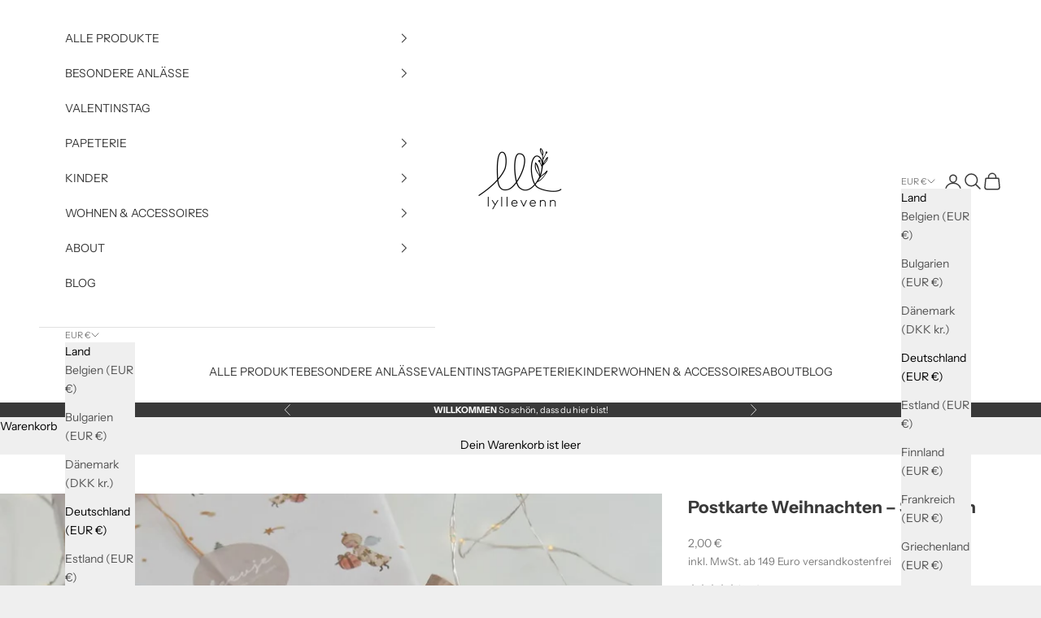

--- FILE ---
content_type: text/html; charset=utf-8
request_url: https://www.lyllevenn.de/products/postkarte-weihnachten-schlitten
body_size: 109279
content:
<!doctype html>

<html class="no-js" lang="de" dir="ltr">
  <head>
    <meta charset="utf-8">
    <meta name="viewport" content="width=device-width, initial-scale=1.0, height=device-height, minimum-scale=1.0, maximum-scale=5.0">

    <title>Postkarte Weihnachten – Schlitten</title><meta name="description" content="Die perfekte Postkarte für weihnachtliche Grüße. Niedliche kleine Details, ein echter Hingucker. Die handillustrierten Motive machen sie zu einer besonderen Grußkarte. Schreib warme Worte für besondere Anlässe. Entdecke mehr Postkarten bei uns im Shop. www.lyllevenn.de"><link rel="canonical" href="https://www.lyllevenn.de/products/postkarte-weihnachten-schlitten"><link rel="shortcut icon" href="//www.lyllevenn.de/cdn/shop/files/logo-lyllevenn-kreis-01_4f3d9dd2-1b4f-41b1-8f4f-ece713f1c630.png?v=1721987334&width=96">
      <link rel="apple-touch-icon" href="//www.lyllevenn.de/cdn/shop/files/logo-lyllevenn-kreis-01_4f3d9dd2-1b4f-41b1-8f4f-ece713f1c630.png?v=1721987334&width=180"><link rel="preconnect" href="https://fonts.shopifycdn.com" crossorigin><link rel="preload" href="//www.lyllevenn.de/cdn/fonts/instrument_sans/instrumentsans_n4.db86542ae5e1596dbdb28c279ae6c2086c4c5bfa.woff2" as="font" type="font/woff2" crossorigin><link rel="preload" href="//www.lyllevenn.de/cdn/fonts/instrument_sans/instrumentsans_n4.db86542ae5e1596dbdb28c279ae6c2086c4c5bfa.woff2" as="font" type="font/woff2" crossorigin><meta property="og:type" content="product">
  <meta property="og:title" content="Postkarte Weihnachten – Schlitten">
  <meta property="product:price:amount" content="2,00">
  <meta property="product:price:currency" content="EUR"><meta property="og:image" content="http://www.lyllevenn.de/cdn/shop/files/postkarte-weihnachten-schlitten-811706.jpg?v=1714168193&width=2048">
  <meta property="og:image:secure_url" content="https://www.lyllevenn.de/cdn/shop/files/postkarte-weihnachten-schlitten-811706.jpg?v=1714168193&width=2048">
  <meta property="og:image:width" content="1701">
  <meta property="og:image:height" content="1701"><meta property="og:description" content="Die perfekte Postkarte für weihnachtliche Grüße. Niedliche kleine Details, ein echter Hingucker. Die handillustrierten Motive machen sie zu einer besonderen Grußkarte. Schreib warme Worte für besondere Anlässe. Entdecke mehr Postkarten bei uns im Shop. www.lyllevenn.de"><meta property="og:url" content="https://www.lyllevenn.de/products/postkarte-weihnachten-schlitten">
<meta property="og:site_name" content="lyllevenn"><meta name="twitter:card" content="summary"><meta name="twitter:title" content="Postkarte Weihnachten – Schlitten">
  <meta name="twitter:description" content="Die perfekte Postkarte für weihnachtliche Grüße
Die Postkarte &#39;Schlitten&#39; ist genau das Richtige für persönliche Weihnachtsgrüße. Niedliche kleine Details, ein echter Hingucker. Die handillustrierten Motive machen sie zu einer besonderen Grußkarte. Schreib warme Worte für besondere Anlässe.
Mit Herz und Hand gezeichnet
Die Grußkarte ist hinten blanko, so bleibt viel Platz für deine persönlichen Worte an diesem besonderen Tag. leevje begeistert mit wunderschönen handgezeichneten Motiven, die mit viel Liebe zum Detail umgesetzt werden. Wir freuen uns sehr, euch diese einzigartigen Karten anbieten zu können.
Qualität trifft Individualität
leevje ist ein wunderbares Familienunternehmen, das ähnlich wie wir großen Wert auf die Herstellung und den Bezug hochwertiger Rohmaterialien legt. Ihre nachhaltige Arbeitsweise macht leevje zu einem Partner, mit dem wir gerne zusammenarbeiten und auf den wir uns verlassen können."><meta name="twitter:image" content="https://www.lyllevenn.de/cdn/shop/files/postkarte-weihnachten-schlitten-811706.jpg?crop=center&height=1200&v=1714168193&width=1200">
  <meta name="twitter:image:alt" content="Postkarte Weihnachten – Schlitten - lyllevenn">
  <script async crossorigin fetchpriority="high" src="/cdn/shopifycloud/importmap-polyfill/es-modules-shim.2.4.0.js"></script>
<script type="application/ld+json">
  {
    "@context": "https://schema.org",
    "@type": "Product",
    "productID": 8453738922252,
    "offers": [{
          "@type": "Offer",
          "name": "Postkarte Weihnachten – Schlitten",
          "availability":"https://schema.org/InStock",
          "price": 2.0,
          "priceCurrency": "EUR",
          "priceValidUntil": "2026-01-28","hasMerchantReturnPolicy": {
              "merchantReturnLink": "https:\/\/www.lyllevenn.de\/policies\/refund-policy"
            },"shippingDetails": {
              "shippingSettingsLink": "https:\/\/www.lyllevenn.de\/policies\/shipping-policy"
            },"url": "https://www.lyllevenn.de/products/postkarte-weihnachten-schlitten?variant=44643556557068"
        }
],"brand": {
      "@type": "Brand",
      "name": "leevje"
    },
    "name": "Postkarte Weihnachten – Schlitten",
    "description": "Die perfekte Postkarte für weihnachtliche Grüße\nDie Postkarte 'Schlitten' ist genau das Richtige für persönliche Weihnachtsgrüße. Niedliche kleine Details, ein echter Hingucker. Die handillustrierten Motive machen sie zu einer besonderen Grußkarte. Schreib warme Worte für besondere Anlässe.\nMit Herz und Hand gezeichnet\nDie Grußkarte ist hinten blanko, so bleibt viel Platz für deine persönlichen Worte an diesem besonderen Tag. leevje begeistert mit wunderschönen handgezeichneten Motiven, die mit viel Liebe zum Detail umgesetzt werden. Wir freuen uns sehr, euch diese einzigartigen Karten anbieten zu können.\nQualität trifft Individualität\nleevje ist ein wunderbares Familienunternehmen, das ähnlich wie wir großen Wert auf die Herstellung und den Bezug hochwertiger Rohmaterialien legt. Ihre nachhaltige Arbeitsweise macht leevje zu einem Partner, mit dem wir gerne zusammenarbeiten und auf den wir uns verlassen können.",
    "category": "",
    "url": "https://www.lyllevenn.de/products/postkarte-weihnachten-schlitten",
    "sku": null,"weight": {
      "@type": "QuantitativeValue",
      "unitCode": "kg",
      "value": 0.01
      },"image": {
      "@type": "ImageObject",
      "url": "https://www.lyllevenn.de/cdn/shop/files/postkarte-weihnachten-schlitten-811706.jpg?v=1714168193&width=1024",
      "image": "https://www.lyllevenn.de/cdn/shop/files/postkarte-weihnachten-schlitten-811706.jpg?v=1714168193&width=1024",
      "name": "Postkarte Weihnachten – Schlitten - lyllevenn",
      "width": "1024",
      "height": "1024"
    }
  }
  </script>



  <script type="application/ld+json">
  {
    "@context": "https://schema.org",
    "@type": "BreadcrumbList",
  "itemListElement": [{
      "@type": "ListItem",
      "position": 1,
      "name": "Home",
      "item": "https://www.lyllevenn.de"
    },{
          "@type": "ListItem",
          "position": 2,
          "name": "Postkarte Weihnachten – Schlitten",
          "item": "https://www.lyllevenn.de/products/postkarte-weihnachten-schlitten"
        }]
  }
  </script>

<style>/* Typography (heading) */
  @font-face {
  font-family: "Instrument Sans";
  font-weight: 400;
  font-style: normal;
  font-display: fallback;
  src: url("//www.lyllevenn.de/cdn/fonts/instrument_sans/instrumentsans_n4.db86542ae5e1596dbdb28c279ae6c2086c4c5bfa.woff2") format("woff2"),
       url("//www.lyllevenn.de/cdn/fonts/instrument_sans/instrumentsans_n4.510f1b081e58d08c30978f465518799851ef6d8b.woff") format("woff");
}

@font-face {
  font-family: "Instrument Sans";
  font-weight: 400;
  font-style: italic;
  font-display: fallback;
  src: url("//www.lyllevenn.de/cdn/fonts/instrument_sans/instrumentsans_i4.028d3c3cd8d085648c808ceb20cd2fd1eb3560e5.woff2") format("woff2"),
       url("//www.lyllevenn.de/cdn/fonts/instrument_sans/instrumentsans_i4.7e90d82df8dee29a99237cd19cc529d2206706a2.woff") format("woff");
}

/* Typography (body) */
  @font-face {
  font-family: "Instrument Sans";
  font-weight: 400;
  font-style: normal;
  font-display: fallback;
  src: url("//www.lyllevenn.de/cdn/fonts/instrument_sans/instrumentsans_n4.db86542ae5e1596dbdb28c279ae6c2086c4c5bfa.woff2") format("woff2"),
       url("//www.lyllevenn.de/cdn/fonts/instrument_sans/instrumentsans_n4.510f1b081e58d08c30978f465518799851ef6d8b.woff") format("woff");
}

@font-face {
  font-family: "Instrument Sans";
  font-weight: 400;
  font-style: italic;
  font-display: fallback;
  src: url("//www.lyllevenn.de/cdn/fonts/instrument_sans/instrumentsans_i4.028d3c3cd8d085648c808ceb20cd2fd1eb3560e5.woff2") format("woff2"),
       url("//www.lyllevenn.de/cdn/fonts/instrument_sans/instrumentsans_i4.7e90d82df8dee29a99237cd19cc529d2206706a2.woff") format("woff");
}

@font-face {
  font-family: "Instrument Sans";
  font-weight: 700;
  font-style: normal;
  font-display: fallback;
  src: url("//www.lyllevenn.de/cdn/fonts/instrument_sans/instrumentsans_n7.e4ad9032e203f9a0977786c356573ced65a7419a.woff2") format("woff2"),
       url("//www.lyllevenn.de/cdn/fonts/instrument_sans/instrumentsans_n7.b9e40f166fb7639074ba34738101a9d2990bb41a.woff") format("woff");
}

@font-face {
  font-family: "Instrument Sans";
  font-weight: 700;
  font-style: italic;
  font-display: fallback;
  src: url("//www.lyllevenn.de/cdn/fonts/instrument_sans/instrumentsans_i7.d6063bb5d8f9cbf96eace9e8801697c54f363c6a.woff2") format("woff2"),
       url("//www.lyllevenn.de/cdn/fonts/instrument_sans/instrumentsans_i7.ce33afe63f8198a3ac4261b826b560103542cd36.woff") format("woff");
}

:root {
    /* Container */
    --container-max-width: 100%;
    --container-xxs-max-width: 27.5rem; /* 440px */
    --container-xs-max-width: 42.5rem; /* 680px */
    --container-sm-max-width: 61.25rem; /* 980px */
    --container-md-max-width: 71.875rem; /* 1150px */
    --container-lg-max-width: 78.75rem; /* 1260px */
    --container-xl-max-width: 85rem; /* 1360px */
    --container-gutter: 1.25rem;

    --section-vertical-spacing: 2.5rem;
    --section-vertical-spacing-tight:2.5rem;

    --section-stack-gap:2.25rem;
    --section-stack-gap-tight:2.25rem;

    /* Form settings */
    --form-gap: 1.25rem; /* Gap between fieldset and submit button */
    --fieldset-gap: 1rem; /* Gap between each form input within a fieldset */
    --form-control-gap: 0.625rem; /* Gap between input and label (ignored for floating label) */
    --checkbox-control-gap: 0.75rem; /* Horizontal gap between checkbox and its associated label */
    --input-padding-block: 0.65rem; /* Vertical padding for input, textarea and native select */
    --input-padding-inline: 0.8rem; /* Horizontal padding for input, textarea and native select */
    --checkbox-size: 0.875rem; /* Size (width and height) for checkbox */

    /* Other sizes */
    --sticky-area-height: calc(var(--announcement-bar-is-sticky, 0) * var(--announcement-bar-height, 0px) + var(--header-is-sticky, 0) * var(--header-is-visible, 1) * var(--header-height, 0px));

    /* RTL support */
    --transform-logical-flip: 1;
    --transform-origin-start: left;
    --transform-origin-end: right;

    /**
     * ---------------------------------------------------------------------
     * TYPOGRAPHY
     * ---------------------------------------------------------------------
     */

    /* Font properties */
    --heading-font-family: "Instrument Sans", sans-serif;
    --heading-font-weight: 400;
    --heading-font-style: normal;
    --heading-text-transform: normal;
    --heading-letter-spacing: 0.18em;
    --text-font-family: "Instrument Sans", sans-serif;
    --text-font-weight: 400;
    --text-font-style: normal;
    --text-letter-spacing: 0.0em;
    --button-font: var(--text-font-style) var(--text-font-weight) var(--text-sm) / 1.65 var(--text-font-family);
    --button-text-transform: uppercase;
    --button-letter-spacing: 0.18em;

    /* Font sizes */--text-heading-size-factor: 1;
    --text-h1: max(0.6875rem, clamp(1.375rem, 1.146341463414634rem + 0.975609756097561vw, 2rem) * var(--text-heading-size-factor));
    --text-h2: max(0.6875rem, clamp(1.25rem, 1.0670731707317074rem + 0.7804878048780488vw, 1.75rem) * var(--text-heading-size-factor));
    --text-h3: max(0.6875rem, clamp(1.125rem, 1.0335365853658536rem + 0.3902439024390244vw, 1.375rem) * var(--text-heading-size-factor));
    --text-h4: max(0.6875rem, clamp(1rem, 0.9542682926829268rem + 0.1951219512195122vw, 1.125rem) * var(--text-heading-size-factor));
    --text-h5: calc(0.875rem * var(--text-heading-size-factor));
    --text-h6: calc(0.75rem * var(--text-heading-size-factor));

    --text-xs: 0.75rem;
    --text-sm: 0.8125rem;
    --text-base: 0.875rem;
    --text-lg: 1.0rem;
    --text-xl: 1.125rem;

    /* Rounded variables (used for border radius) */
    --rounded-full: 9999px;
    --button-border-radius: 0.0rem;
    --input-border-radius: 0.0rem;

    /* Box shadow */
    --shadow-sm: 0 2px 8px rgb(0 0 0 / 0.05);
    --shadow: 0 5px 15px rgb(0 0 0 / 0.05);
    --shadow-md: 0 5px 30px rgb(0 0 0 / 0.05);
    --shadow-block: px px px rgb(var(--text-primary) / 0.0);

    /**
     * ---------------------------------------------------------------------
     * OTHER
     * ---------------------------------------------------------------------
     */

    --checkmark-svg-url: url(//www.lyllevenn.de/cdn/shop/t/20/assets/checkmark.svg?v=77552481021870063511713884443);
    --cursor-zoom-in-svg-url: url(//www.lyllevenn.de/cdn/shop/t/20/assets/cursor-zoom-in.svg?v=27459622427228662151741177404);
  }

  [dir="rtl"]:root {
    /* RTL support */
    --transform-logical-flip: -1;
    --transform-origin-start: right;
    --transform-origin-end: left;
  }

  @media screen and (min-width: 700px) {
    :root {
      /* Typography (font size) */
      --text-xs: 0.75rem;
      --text-sm: 0.8125rem;
      --text-base: 0.875rem;
      --text-lg: 1.0rem;
      --text-xl: 1.25rem;

      /* Spacing settings */
      --container-gutter: 2rem;
    }
  }

  @media screen and (min-width: 1000px) {
    :root {
      /* Spacing settings */
      --container-gutter: 3rem;

      --section-vertical-spacing: 4rem;
      --section-vertical-spacing-tight: 4rem;

      --section-stack-gap:3rem;
      --section-stack-gap-tight:3rem;
    }
  }:root {/* Overlay used for modal */
    --page-overlay: 0 0 0 / 0.4;

    /* We use the first scheme background as default */
    --page-background: ;

    /* Product colors */
    --on-sale-text: 138 129 118;
    --on-sale-badge-background: 138 129 118;
    --on-sale-badge-text: 255 255 255;
    --sold-out-badge-background: 239 239 239;
    --sold-out-badge-text: 0 0 0 / 0.65;
    --custom-badge-background: 28 28 28;
    --custom-badge-text: 255 255 255;
    --star-color: 28 28 28;

    /* Status colors */
    --success-background: 212 227 203;
    --success-text: 48 122 7;
    --warning-background: 253 241 224;
    --warning-text: 237 138 0;
    --error-background: 243 204 204;
    --error-text: 203 43 43;
  }.color-scheme--scheme-1 {
      /* Color settings */--accent: 0 0 0;
      --text-color: 0 0 0;
      --background: 239 239 239 / 1.0;
      --background-without-opacity: 239 239 239;
      --background-gradient: ;--border-color: 203 203 203;/* Button colors */
      --button-background: 0 0 0;
      --button-text-color: 255 255 255;

      /* Circled buttons */
      --circle-button-background: 255 255 255;
      --circle-button-text-color: 0 0 0;
    }.shopify-section:has(.section-spacing.color-scheme--bg-609ecfcfee2f667ac6c12366fc6ece56) + .shopify-section:has(.section-spacing.color-scheme--bg-609ecfcfee2f667ac6c12366fc6ece56:not(.bordered-section)) .section-spacing {
      padding-block-start: 0;
    }.color-scheme--scheme-2 {
      /* Color settings */--accent: 57 57 57;
      --text-color: 57 57 57;
      --background: 255 255 255 / 1.0;
      --background-without-opacity: 255 255 255;
      --background-gradient: ;--border-color: 225 225 225;/* Button colors */
      --button-background: 57 57 57;
      --button-text-color: 255 255 255;

      /* Circled buttons */
      --circle-button-background: 255 255 255;
      --circle-button-text-color: 57 57 57;
    }.shopify-section:has(.section-spacing.color-scheme--bg-54922f2e920ba8346f6dc0fba343d673) + .shopify-section:has(.section-spacing.color-scheme--bg-54922f2e920ba8346f6dc0fba343d673:not(.bordered-section)) .section-spacing {
      padding-block-start: 0;
    }.color-scheme--scheme-3 {
      /* Color settings */--accent: 255 255 255;
      --text-color: 255 255 255;
      --background: 57 57 57 / 1.0;
      --background-without-opacity: 57 57 57;
      --background-gradient: ;--border-color: 87 87 87;/* Button colors */
      --button-background: 255 255 255;
      --button-text-color: 57 57 57;

      /* Circled buttons */
      --circle-button-background: 255 255 255;
      --circle-button-text-color: 57 57 57;
    }.shopify-section:has(.section-spacing.color-scheme--bg-77a9596f6d9787c7bb11ca34f89f35a4) + .shopify-section:has(.section-spacing.color-scheme--bg-77a9596f6d9787c7bb11ca34f89f35a4:not(.bordered-section)) .section-spacing {
      padding-block-start: 0;
    }.color-scheme--scheme-4 {
      /* Color settings */--accent: 255 255 255;
      --text-color: 255 255 255;
      --background: 0 0 0 / 0.0;
      --background-without-opacity: 0 0 0;
      --background-gradient: ;--border-color: 255 255 255;/* Button colors */
      --button-background: 255 255 255;
      --button-text-color: 28 28 28;

      /* Circled buttons */
      --circle-button-background: 255 255 255;
      --circle-button-text-color: 28 28 28;
    }.shopify-section:has(.section-spacing.color-scheme--bg-3671eee015764974ee0aef1536023e0f) + .shopify-section:has(.section-spacing.color-scheme--bg-3671eee015764974ee0aef1536023e0f:not(.bordered-section)) .section-spacing {
      padding-block-start: 0;
    }.color-scheme--scheme-da9bfb5a-ec94-4ea2-8bb8-2e9cbc6cf594 {
      /* Color settings */--accent: 205 190 171;
      --text-color: 138 129 118;
      --background: 239 239 239 / 1.0;
      --background-without-opacity: 239 239 239;
      --background-gradient: ;--border-color: 224 223 221;/* Button colors */
      --button-background: 205 190 171;
      --button-text-color: 255 255 255;

      /* Circled buttons */
      --circle-button-background: 255 255 255;
      --circle-button-text-color: 28 28 28;
    }.shopify-section:has(.section-spacing.color-scheme--bg-609ecfcfee2f667ac6c12366fc6ece56) + .shopify-section:has(.section-spacing.color-scheme--bg-609ecfcfee2f667ac6c12366fc6ece56:not(.bordered-section)) .section-spacing {
      padding-block-start: 0;
    }.color-scheme--scheme-65e4cc4d-0580-4e79-863f-9dc1fa0599ea {
      /* Color settings */--accent: 239 239 239;
      --text-color: 255 255 255;
      --background: 205 190 171 / 1.0;
      --background-without-opacity: 205 190 171;
      --background-gradient: ;--border-color: 213 200 184;/* Button colors */
      --button-background: 239 239 239;
      --button-text-color: 138 129 118;

      /* Circled buttons */
      --circle-button-background: 255 255 255;
      --circle-button-text-color: 28 28 28;
    }.shopify-section:has(.section-spacing.color-scheme--bg-e329dd0b19b777430ed0e96b19ecdee7) + .shopify-section:has(.section-spacing.color-scheme--bg-e329dd0b19b777430ed0e96b19ecdee7:not(.bordered-section)) .section-spacing {
      padding-block-start: 0;
    }.color-scheme--scheme-aed06e22-a970-4937-b7c1-8e07e316ec19 {
      /* Color settings */--accent: 57 57 57;
      --text-color: 57 57 57;
      --background: 239 239 239 / 1.0;
      --background-without-opacity: 239 239 239;
      --background-gradient: ;--border-color: 212 212 212;/* Button colors */
      --button-background: 57 57 57;
      --button-text-color: 255 255 255;

      /* Circled buttons */
      --circle-button-background: 255 255 255;
      --circle-button-text-color: 57 57 57;
    }.shopify-section:has(.section-spacing.color-scheme--bg-609ecfcfee2f667ac6c12366fc6ece56) + .shopify-section:has(.section-spacing.color-scheme--bg-609ecfcfee2f667ac6c12366fc6ece56:not(.bordered-section)) .section-spacing {
      padding-block-start: 0;
    }.color-scheme--dialog {
      /* Color settings */--accent: 0 0 0;
      --text-color: 0 0 0;
      --background: 239 239 239 / 1.0;
      --background-without-opacity: 239 239 239;
      --background-gradient: ;--border-color: 203 203 203;/* Button colors */
      --button-background: 0 0 0;
      --button-text-color: 255 255 255;

      /* Circled buttons */
      --circle-button-background: 255 255 255;
      --circle-button-text-color: 0 0 0;
    }
</style><script>
  document.documentElement.classList.replace('no-js', 'js');

  // This allows to expose several variables to the global scope, to be used in scripts
  window.themeVariables = {
    settings: {
      showPageTransition: false,
      pageType: "product",
      moneyFormat: "{{amount_with_comma_separator}} € ",
      moneyWithCurrencyFormat: "{{amount_with_comma_separator}} € ",
      currencyCodeEnabled: false,
      cartType: "drawer",
      staggerMenuApparition: true
    },

    strings: {
      addToCartButton: "In den Warenkorb",
      soldOutButton: "Ausverkauft",
      preOrderButton: "Vorbestellen",
      unavailableButton: "Nicht verfügbar",
      addedToCart: "Zum Warenkorb hinzugefügt!",
      closeGallery: "Galerie schließen",
      zoomGallery: "Bild vergrößern",
      errorGallery: "Bild kann nicht geladen werden",
      soldOutBadge: "Ausverkauft",
      discountBadge: "Spare @@",
      sku: "SKU:",
      shippingEstimatorNoResults: "Tut uns leid, aber wir verschicken leider nicht an deine Adresse.",
      shippingEstimatorOneResult: "Für deine Adresse gibt es einen Versandtarif:",
      shippingEstimatorMultipleResults: "Für deine Adresse gibt es mehrere Versandtarife:",
      shippingEstimatorError: "Beim Berechnen der Versandkosten ist ein Fehler aufgetreten:",
      next: "Vor",
      previous: "Zurück"
    },

    mediaQueries: {
      'sm': 'screen and (min-width: 700px)',
      'md': 'screen and (min-width: 1000px)',
      'lg': 'screen and (min-width: 1150px)',
      'xl': 'screen and (min-width: 1400px)',
      '2xl': 'screen and (min-width: 1600px)',
      'sm-max': 'screen and (max-width: 699px)',
      'md-max': 'screen and (max-width: 999px)',
      'lg-max': 'screen and (max-width: 1149px)',
      'xl-max': 'screen and (max-width: 1399px)',
      '2xl-max': 'screen and (max-width: 1599px)',
      'motion-safe': '(prefers-reduced-motion: no-preference)',
      'motion-reduce': '(prefers-reduced-motion: reduce)',
      'supports-hover': 'screen and (pointer: fine)',
      'supports-touch': 'screen and (hover: none)'
    }
  };</script><script>
      if (!(HTMLScriptElement.supports && HTMLScriptElement.supports('importmap'))) {
        const importMapPolyfill = document.createElement('script');
        importMapPolyfill.async = true;
        importMapPolyfill.src = "//www.lyllevenn.de/cdn/shop/t/20/assets/es-module-shims.min.js?v=163628956881225179081713884443";

        document.head.appendChild(importMapPolyfill);
      }
    </script>

    <script type="importmap">{
        "imports": {
          "vendor": "//www.lyllevenn.de/cdn/shop/t/20/assets/vendor.min.js?v=55120211853256353121713884443",
          "theme": "//www.lyllevenn.de/cdn/shop/t/20/assets/theme.js?v=41870847793071402691713884443",
          "photoswipe": "//www.lyllevenn.de/cdn/shop/t/20/assets/photoswipe.min.js?v=20290624223189769891713884443"
        }
      }
    </script>

    <script type="module" src="//www.lyllevenn.de/cdn/shop/t/20/assets/vendor.min.js?v=55120211853256353121713884443"></script>
    <script type="module" src="//www.lyllevenn.de/cdn/shop/t/20/assets/theme.js?v=41870847793071402691713884443"></script>

    <script>window.performance && window.performance.mark && window.performance.mark('shopify.content_for_header.start');</script><meta name="google-site-verification" content="oA5N91CQ8xGACYbghpEpiYA8JAh_C260jMBJXY9UcsI">
<meta name="facebook-domain-verification" content="iy2zq7pjwg556urkr1ewqa22wxomwf">
<meta id="shopify-digital-wallet" name="shopify-digital-wallet" content="/55188684987/digital_wallets/dialog">
<meta name="shopify-checkout-api-token" content="cbc6ce0c2ae1919e34dcfa943fe0cb8f">
<meta id="in-context-paypal-metadata" data-shop-id="55188684987" data-venmo-supported="false" data-environment="production" data-locale="de_DE" data-paypal-v4="true" data-currency="EUR">
<link rel="alternate" type="application/json+oembed" href="https://www.lyllevenn.de/products/postkarte-weihnachten-schlitten.oembed">
<script async="async" src="/checkouts/internal/preloads.js?locale=de-DE"></script>
<link rel="preconnect" href="https://shop.app" crossorigin="anonymous">
<script async="async" src="https://shop.app/checkouts/internal/preloads.js?locale=de-DE&shop_id=55188684987" crossorigin="anonymous"></script>
<script id="shopify-features" type="application/json">{"accessToken":"cbc6ce0c2ae1919e34dcfa943fe0cb8f","betas":["rich-media-storefront-analytics"],"domain":"www.lyllevenn.de","predictiveSearch":true,"shopId":55188684987,"locale":"de"}</script>
<script>var Shopify = Shopify || {};
Shopify.shop = "lyllevenn-store.myshopify.com";
Shopify.locale = "de";
Shopify.currency = {"active":"EUR","rate":"1.0"};
Shopify.country = "DE";
Shopify.theme = {"name":"Covered Vorlagen Work - 2025","id":151534174476,"schema_name":"Prestige","schema_version":"9.3.0","theme_store_id":855,"role":"main"};
Shopify.theme.handle = "null";
Shopify.theme.style = {"id":null,"handle":null};
Shopify.cdnHost = "www.lyllevenn.de/cdn";
Shopify.routes = Shopify.routes || {};
Shopify.routes.root = "/";</script>
<script type="module">!function(o){(o.Shopify=o.Shopify||{}).modules=!0}(window);</script>
<script>!function(o){function n(){var o=[];function n(){o.push(Array.prototype.slice.apply(arguments))}return n.q=o,n}var t=o.Shopify=o.Shopify||{};t.loadFeatures=n(),t.autoloadFeatures=n()}(window);</script>
<script>
  window.ShopifyPay = window.ShopifyPay || {};
  window.ShopifyPay.apiHost = "shop.app\/pay";
  window.ShopifyPay.redirectState = null;
</script>
<script id="shop-js-analytics" type="application/json">{"pageType":"product"}</script>
<script defer="defer" async type="module" src="//www.lyllevenn.de/cdn/shopifycloud/shop-js/modules/v2/client.init-shop-cart-sync_HUjMWWU5.de.esm.js"></script>
<script defer="defer" async type="module" src="//www.lyllevenn.de/cdn/shopifycloud/shop-js/modules/v2/chunk.common_QpfDqRK1.esm.js"></script>
<script type="module">
  await import("//www.lyllevenn.de/cdn/shopifycloud/shop-js/modules/v2/client.init-shop-cart-sync_HUjMWWU5.de.esm.js");
await import("//www.lyllevenn.de/cdn/shopifycloud/shop-js/modules/v2/chunk.common_QpfDqRK1.esm.js");

  window.Shopify.SignInWithShop?.initShopCartSync?.({"fedCMEnabled":true,"windoidEnabled":true});

</script>
<script>
  window.Shopify = window.Shopify || {};
  if (!window.Shopify.featureAssets) window.Shopify.featureAssets = {};
  window.Shopify.featureAssets['shop-js'] = {"shop-cart-sync":["modules/v2/client.shop-cart-sync_ByUgVWtJ.de.esm.js","modules/v2/chunk.common_QpfDqRK1.esm.js"],"init-fed-cm":["modules/v2/client.init-fed-cm_CVqhkk-1.de.esm.js","modules/v2/chunk.common_QpfDqRK1.esm.js"],"shop-button":["modules/v2/client.shop-button_B0pFlqys.de.esm.js","modules/v2/chunk.common_QpfDqRK1.esm.js"],"shop-cash-offers":["modules/v2/client.shop-cash-offers_CaaeZ5wd.de.esm.js","modules/v2/chunk.common_QpfDqRK1.esm.js","modules/v2/chunk.modal_CS8dP9kO.esm.js"],"init-windoid":["modules/v2/client.init-windoid_B-gyVqfY.de.esm.js","modules/v2/chunk.common_QpfDqRK1.esm.js"],"shop-toast-manager":["modules/v2/client.shop-toast-manager_DgTeluS3.de.esm.js","modules/v2/chunk.common_QpfDqRK1.esm.js"],"init-shop-email-lookup-coordinator":["modules/v2/client.init-shop-email-lookup-coordinator_C5I212n4.de.esm.js","modules/v2/chunk.common_QpfDqRK1.esm.js"],"init-shop-cart-sync":["modules/v2/client.init-shop-cart-sync_HUjMWWU5.de.esm.js","modules/v2/chunk.common_QpfDqRK1.esm.js"],"avatar":["modules/v2/client.avatar_BTnouDA3.de.esm.js"],"pay-button":["modules/v2/client.pay-button_CJaF-UDc.de.esm.js","modules/v2/chunk.common_QpfDqRK1.esm.js"],"init-customer-accounts":["modules/v2/client.init-customer-accounts_BI_wUvuR.de.esm.js","modules/v2/client.shop-login-button_DTPR4l75.de.esm.js","modules/v2/chunk.common_QpfDqRK1.esm.js","modules/v2/chunk.modal_CS8dP9kO.esm.js"],"init-shop-for-new-customer-accounts":["modules/v2/client.init-shop-for-new-customer-accounts_C4qR5Wl-.de.esm.js","modules/v2/client.shop-login-button_DTPR4l75.de.esm.js","modules/v2/chunk.common_QpfDqRK1.esm.js","modules/v2/chunk.modal_CS8dP9kO.esm.js"],"shop-login-button":["modules/v2/client.shop-login-button_DTPR4l75.de.esm.js","modules/v2/chunk.common_QpfDqRK1.esm.js","modules/v2/chunk.modal_CS8dP9kO.esm.js"],"init-customer-accounts-sign-up":["modules/v2/client.init-customer-accounts-sign-up_SG5gYFpP.de.esm.js","modules/v2/client.shop-login-button_DTPR4l75.de.esm.js","modules/v2/chunk.common_QpfDqRK1.esm.js","modules/v2/chunk.modal_CS8dP9kO.esm.js"],"shop-follow-button":["modules/v2/client.shop-follow-button_CmMsyvrH.de.esm.js","modules/v2/chunk.common_QpfDqRK1.esm.js","modules/v2/chunk.modal_CS8dP9kO.esm.js"],"checkout-modal":["modules/v2/client.checkout-modal_tfCxQqrq.de.esm.js","modules/v2/chunk.common_QpfDqRK1.esm.js","modules/v2/chunk.modal_CS8dP9kO.esm.js"],"lead-capture":["modules/v2/client.lead-capture_Ccz5Zm6k.de.esm.js","modules/v2/chunk.common_QpfDqRK1.esm.js","modules/v2/chunk.modal_CS8dP9kO.esm.js"],"shop-login":["modules/v2/client.shop-login_BfivnucW.de.esm.js","modules/v2/chunk.common_QpfDqRK1.esm.js","modules/v2/chunk.modal_CS8dP9kO.esm.js"],"payment-terms":["modules/v2/client.payment-terms_D2Mn0eFV.de.esm.js","modules/v2/chunk.common_QpfDqRK1.esm.js","modules/v2/chunk.modal_CS8dP9kO.esm.js"]};
</script>
<script id="__st">var __st={"a":55188684987,"offset":3600,"reqid":"85ece365-5ac1-48d5-8d0a-fb87900d5ebb-1768774892","pageurl":"www.lyllevenn.de\/products\/postkarte-weihnachten-schlitten","u":"450753752d72","p":"product","rtyp":"product","rid":8453738922252};</script>
<script>window.ShopifyPaypalV4VisibilityTracking = true;</script>
<script id="captcha-bootstrap">!function(){'use strict';const t='contact',e='account',n='new_comment',o=[[t,t],['blogs',n],['comments',n],[t,'customer']],c=[[e,'customer_login'],[e,'guest_login'],[e,'recover_customer_password'],[e,'create_customer']],r=t=>t.map((([t,e])=>`form[action*='/${t}']:not([data-nocaptcha='true']) input[name='form_type'][value='${e}']`)).join(','),a=t=>()=>t?[...document.querySelectorAll(t)].map((t=>t.form)):[];function s(){const t=[...o],e=r(t);return a(e)}const i='password',u='form_key',d=['recaptcha-v3-token','g-recaptcha-response','h-captcha-response',i],f=()=>{try{return window.sessionStorage}catch{return}},m='__shopify_v',_=t=>t.elements[u];function p(t,e,n=!1){try{const o=window.sessionStorage,c=JSON.parse(o.getItem(e)),{data:r}=function(t){const{data:e,action:n}=t;return t[m]||n?{data:e,action:n}:{data:t,action:n}}(c);for(const[e,n]of Object.entries(r))t.elements[e]&&(t.elements[e].value=n);n&&o.removeItem(e)}catch(o){console.error('form repopulation failed',{error:o})}}const l='form_type',E='cptcha';function T(t){t.dataset[E]=!0}const w=window,h=w.document,L='Shopify',v='ce_forms',y='captcha';let A=!1;((t,e)=>{const n=(g='f06e6c50-85a8-45c8-87d0-21a2b65856fe',I='https://cdn.shopify.com/shopifycloud/storefront-forms-hcaptcha/ce_storefront_forms_captcha_hcaptcha.v1.5.2.iife.js',D={infoText:'Durch hCaptcha geschützt',privacyText:'Datenschutz',termsText:'Allgemeine Geschäftsbedingungen'},(t,e,n)=>{const o=w[L][v],c=o.bindForm;if(c)return c(t,g,e,D).then(n);var r;o.q.push([[t,g,e,D],n]),r=I,A||(h.body.append(Object.assign(h.createElement('script'),{id:'captcha-provider',async:!0,src:r})),A=!0)});var g,I,D;w[L]=w[L]||{},w[L][v]=w[L][v]||{},w[L][v].q=[],w[L][y]=w[L][y]||{},w[L][y].protect=function(t,e){n(t,void 0,e),T(t)},Object.freeze(w[L][y]),function(t,e,n,w,h,L){const[v,y,A,g]=function(t,e,n){const i=e?o:[],u=t?c:[],d=[...i,...u],f=r(d),m=r(i),_=r(d.filter((([t,e])=>n.includes(e))));return[a(f),a(m),a(_),s()]}(w,h,L),I=t=>{const e=t.target;return e instanceof HTMLFormElement?e:e&&e.form},D=t=>v().includes(t);t.addEventListener('submit',(t=>{const e=I(t);if(!e)return;const n=D(e)&&!e.dataset.hcaptchaBound&&!e.dataset.recaptchaBound,o=_(e),c=g().includes(e)&&(!o||!o.value);(n||c)&&t.preventDefault(),c&&!n&&(function(t){try{if(!f())return;!function(t){const e=f();if(!e)return;const n=_(t);if(!n)return;const o=n.value;o&&e.removeItem(o)}(t);const e=Array.from(Array(32),(()=>Math.random().toString(36)[2])).join('');!function(t,e){_(t)||t.append(Object.assign(document.createElement('input'),{type:'hidden',name:u})),t.elements[u].value=e}(t,e),function(t,e){const n=f();if(!n)return;const o=[...t.querySelectorAll(`input[type='${i}']`)].map((({name:t})=>t)),c=[...d,...o],r={};for(const[a,s]of new FormData(t).entries())c.includes(a)||(r[a]=s);n.setItem(e,JSON.stringify({[m]:1,action:t.action,data:r}))}(t,e)}catch(e){console.error('failed to persist form',e)}}(e),e.submit())}));const S=(t,e)=>{t&&!t.dataset[E]&&(n(t,e.some((e=>e===t))),T(t))};for(const o of['focusin','change'])t.addEventListener(o,(t=>{const e=I(t);D(e)&&S(e,y())}));const B=e.get('form_key'),M=e.get(l),P=B&&M;t.addEventListener('DOMContentLoaded',(()=>{const t=y();if(P)for(const e of t)e.elements[l].value===M&&p(e,B);[...new Set([...A(),...v().filter((t=>'true'===t.dataset.shopifyCaptcha))])].forEach((e=>S(e,t)))}))}(h,new URLSearchParams(w.location.search),n,t,e,['guest_login'])})(!0,!0)}();</script>
<script integrity="sha256-4kQ18oKyAcykRKYeNunJcIwy7WH5gtpwJnB7kiuLZ1E=" data-source-attribution="shopify.loadfeatures" defer="defer" src="//www.lyllevenn.de/cdn/shopifycloud/storefront/assets/storefront/load_feature-a0a9edcb.js" crossorigin="anonymous"></script>
<script crossorigin="anonymous" defer="defer" src="//www.lyllevenn.de/cdn/shopifycloud/storefront/assets/shopify_pay/storefront-65b4c6d7.js?v=20250812"></script>
<script data-source-attribution="shopify.dynamic_checkout.dynamic.init">var Shopify=Shopify||{};Shopify.PaymentButton=Shopify.PaymentButton||{isStorefrontPortableWallets:!0,init:function(){window.Shopify.PaymentButton.init=function(){};var t=document.createElement("script");t.src="https://www.lyllevenn.de/cdn/shopifycloud/portable-wallets/latest/portable-wallets.de.js",t.type="module",document.head.appendChild(t)}};
</script>
<script data-source-attribution="shopify.dynamic_checkout.buyer_consent">
  function portableWalletsHideBuyerConsent(e){var t=document.getElementById("shopify-buyer-consent"),n=document.getElementById("shopify-subscription-policy-button");t&&n&&(t.classList.add("hidden"),t.setAttribute("aria-hidden","true"),n.removeEventListener("click",e))}function portableWalletsShowBuyerConsent(e){var t=document.getElementById("shopify-buyer-consent"),n=document.getElementById("shopify-subscription-policy-button");t&&n&&(t.classList.remove("hidden"),t.removeAttribute("aria-hidden"),n.addEventListener("click",e))}window.Shopify?.PaymentButton&&(window.Shopify.PaymentButton.hideBuyerConsent=portableWalletsHideBuyerConsent,window.Shopify.PaymentButton.showBuyerConsent=portableWalletsShowBuyerConsent);
</script>
<script data-source-attribution="shopify.dynamic_checkout.cart.bootstrap">document.addEventListener("DOMContentLoaded",(function(){function t(){return document.querySelector("shopify-accelerated-checkout-cart, shopify-accelerated-checkout")}if(t())Shopify.PaymentButton.init();else{new MutationObserver((function(e,n){t()&&(Shopify.PaymentButton.init(),n.disconnect())})).observe(document.body,{childList:!0,subtree:!0})}}));
</script>
<link id="shopify-accelerated-checkout-styles" rel="stylesheet" media="screen" href="https://www.lyllevenn.de/cdn/shopifycloud/portable-wallets/latest/accelerated-checkout-backwards-compat.css" crossorigin="anonymous">
<style id="shopify-accelerated-checkout-cart">
        #shopify-buyer-consent {
  margin-top: 1em;
  display: inline-block;
  width: 100%;
}

#shopify-buyer-consent.hidden {
  display: none;
}

#shopify-subscription-policy-button {
  background: none;
  border: none;
  padding: 0;
  text-decoration: underline;
  font-size: inherit;
  cursor: pointer;
}

#shopify-subscription-policy-button::before {
  box-shadow: none;
}

      </style>

<script>window.performance && window.performance.mark && window.performance.mark('shopify.content_for_header.end');</script>
<link href="//www.lyllevenn.de/cdn/shop/t/20/assets/theme.css?v=29627410783445700671749941719" rel="stylesheet" type="text/css" media="all" /><!-- Hotjar Tracking Code for https://www.lyllevenn.de/ -->
<script>
    (function(h,o,t,j,a,r){
        h.hj=h.hj||function(){(h.hj.q=h.hj.q||[]).push(arguments)};
        h._hjSettings={hjid:5334266,hjsv:6};
        a=o.getElementsByTagName('head')[0];
        r=o.createElement('script');r.async=1;
        r.src=t+h._hjSettings.hjid+j+h._hjSettings.hjsv;
        a.appendChild(r);
    })(window,document,'https://static.hotjar.com/c/hotjar-','.js?sv=');
</script>
  <!-- BEGIN app block: shopify://apps/complianz-gdpr-cookie-consent/blocks/bc-block/e49729f0-d37d-4e24-ac65-e0e2f472ac27 -->

    
    
    
<link id='complianz-css' rel="stylesheet" href=https://cdn.shopify.com/extensions/019a2fb2-ee57-75e6-ac86-acfd14822c1d/gdpr-legal-cookie-74/assets/complainz.css media="print" onload="this.media='all'">
    <style>
        #Compliance-iframe.Compliance-iframe-branded > div.purposes-header,
        #Compliance-iframe.Compliance-iframe-branded > div.cmplc-cmp-header,
        #purposes-container > div.purposes-header,
        #Compliance-cs-banner .Compliance-cs-brand {
            background-color: #ffffff !important;
            color: #000000!important;
        }
        #Compliance-iframe.Compliance-iframe-branded .purposes-header .cmplc-btn-cp ,
        #Compliance-iframe.Compliance-iframe-branded .purposes-header .cmplc-btn-cp:hover,
        #Compliance-iframe.Compliance-iframe-branded .purposes-header .cmplc-btn-back:hover  {
            background-color: #ffffff !important;
            opacity: 1 !important;
        }
        #Compliance-cs-banner .cmplc-toggle .cmplc-toggle-label {
            color: #ffffff!important;
        }
        #Compliance-iframe.Compliance-iframe-branded .purposes-header .cmplc-btn-cp:hover,
        #Compliance-iframe.Compliance-iframe-branded .purposes-header .cmplc-btn-back:hover {
            background-color: #000000!important;
            color: #ffffff!important;
        }
        #Compliance-cs-banner #Compliance-cs-title {
            font-size: 14px !important;
        }
        #Compliance-cs-banner .Compliance-cs-content,
        #Compliance-cs-title,
        .cmplc-toggle-checkbox.granular-control-checkbox span {
            background-color: #ffffff !important;
            color: #000000 !important;
            font-size: 14px !important;
        }
        #Compliance-cs-banner .Compliance-cs-close-btn {
            font-size: 14px !important;
            background-color: #ffffff !important;
        }
        #Compliance-cs-banner .Compliance-cs-opt-group {
            color: #ffffff !important;
        }
        #Compliance-cs-banner .Compliance-cs-opt-group button,
        .Compliance-alert button.Compliance-button-cancel {
            background-color: #cfc8bb!important;
            color: #ffffff!important;
        }
        #Compliance-cs-banner .Compliance-cs-opt-group button.Compliance-cs-accept-btn,
        #Compliance-cs-banner .Compliance-cs-opt-group button.Compliance-cs-btn-primary,
        .Compliance-alert button.Compliance-button-confirm {
            background-color: #cfc8bb !important;
            color: #ffffff !important;
        }
        #Compliance-cs-banner .Compliance-cs-opt-group button.Compliance-cs-reject-btn {
            background-color: #cfc8bb!important;
            color: #ffffff!important;
        }

        #Compliance-cs-banner .Compliance-banner-content button {
            cursor: pointer !important;
            color: currentColor !important;
            text-decoration: underline !important;
            border: none !important;
            background-color: transparent !important;
            font-size: 100% !important;
            padding: 0 !important;
        }

        #Compliance-cs-banner .Compliance-cs-opt-group button {
            border-radius: 4px !important;
            padding-block: 10px !important;
        }
        @media (min-width: 640px) {
            #Compliance-cs-banner.Compliance-cs-default-floating:not(.Compliance-cs-top):not(.Compliance-cs-center) .Compliance-cs-container, #Compliance-cs-banner.Compliance-cs-default-floating:not(.Compliance-cs-bottom):not(.Compliance-cs-center) .Compliance-cs-container, #Compliance-cs-banner.Compliance-cs-default-floating.Compliance-cs-center:not(.Compliance-cs-top):not(.Compliance-cs-bottom) .Compliance-cs-container {
                width: 560px !important;
            }
            #Compliance-cs-banner.Compliance-cs-default-floating:not(.Compliance-cs-top):not(.Compliance-cs-center) .Compliance-cs-opt-group, #Compliance-cs-banner.Compliance-cs-default-floating:not(.Compliance-cs-bottom):not(.Compliance-cs-center) .Compliance-cs-opt-group, #Compliance-cs-banner.Compliance-cs-default-floating.Compliance-cs-center:not(.Compliance-cs-top):not(.Compliance-cs-bottom) .Compliance-cs-opt-group {
                flex-direction: row !important;
            }
            #Compliance-cs-banner .Compliance-cs-opt-group button:not(:last-of-type),
            #Compliance-cs-banner .Compliance-cs-opt-group button {
                margin-right: 4px !important;
            }
            #Compliance-cs-banner .Compliance-cs-container .Compliance-cs-brand {
                position: absolute !important;
                inset-block-start: 6px;
            }
        }
        #Compliance-cs-banner.Compliance-cs-default-floating:not(.Compliance-cs-top):not(.Compliance-cs-center) .Compliance-cs-opt-group > div, #Compliance-cs-banner.Compliance-cs-default-floating:not(.Compliance-cs-bottom):not(.Compliance-cs-center) .Compliance-cs-opt-group > div, #Compliance-cs-banner.Compliance-cs-default-floating.Compliance-cs-center:not(.Compliance-cs-top):not(.Compliance-cs-bottom) .Compliance-cs-opt-group > div {
            flex-direction: row-reverse;
            width: 100% !important;
        }

        .Compliance-cs-brand-badge-outer, .Compliance-cs-brand-badge, #Compliance-cs-banner.Compliance-cs-default-floating.Compliance-cs-bottom .Compliance-cs-brand-badge-outer,
        #Compliance-cs-banner.Compliance-cs-default.Compliance-cs-bottom .Compliance-cs-brand-badge-outer,
        #Compliance-cs-banner.Compliance-cs-default:not(.Compliance-cs-left) .Compliance-cs-brand-badge-outer,
        #Compliance-cs-banner.Compliance-cs-default-floating:not(.Compliance-cs-left) .Compliance-cs-brand-badge-outer {
            display: none !important
        }

        #Compliance-cs-banner:not(.Compliance-cs-top):not(.Compliance-cs-bottom) .Compliance-cs-container.Compliance-cs-themed {
            flex-direction: row !important;
        }

        #Compliance-cs-banner #Compliance-cs-title,
        #Compliance-cs-banner #Compliance-cs-custom-title {
            justify-self: center !important;
            font-size: 14px !important;
            font-family: -apple-system,sans-serif !important;
            margin-inline: auto !important;
            width: 55% !important;
            text-align: center;
            font-weight: 600;
            visibility: unset;
        }

        @media (max-width: 640px) {
            #Compliance-cs-banner #Compliance-cs-title,
            #Compliance-cs-banner #Compliance-cs-custom-title {
                display: block;
            }
        }

        #Compliance-cs-banner .Compliance-cs-brand img {
            max-width: 110px !important;
            min-height: 32px !important;
        }
        #Compliance-cs-banner .Compliance-cs-container .Compliance-cs-brand {
            background: none !important;
            padding: 0px !important;
            margin-block-start:10px !important;
            margin-inline-start:16px !important;
        }

        #Compliance-cs-banner .Compliance-cs-opt-group button {
            padding-inline: 4px !important;
        }

    </style>
    
    
    
    

    <script type="text/javascript">
        function loadScript(src) {
            return new Promise((resolve, reject) => {
                const s = document.createElement("script");
                s.src = src;
                s.charset = "UTF-8";
                s.onload = resolve;
                s.onerror = reject;
                document.head.appendChild(s);
            });
        }

        function filterGoogleConsentModeURLs(domainsArray) {
            const googleConsentModeComplianzURls = [
                // 197, # Google Tag Manager:
                {"domain":"s.www.googletagmanager.com", "path":""},
                {"domain":"www.tagmanager.google.com", "path":""},
                {"domain":"www.googletagmanager.com", "path":""},
                {"domain":"googletagmanager.com", "path":""},
                {"domain":"tagassistant.google.com", "path":""},
                {"domain":"tagmanager.google.com", "path":""},

                // 2110, # Google Analytics 4:
                {"domain":"www.analytics.google.com", "path":""},
                {"domain":"www.google-analytics.com", "path":""},
                {"domain":"ssl.google-analytics.com", "path":""},
                {"domain":"google-analytics.com", "path":""},
                {"domain":"analytics.google.com", "path":""},
                {"domain":"region1.google-analytics.com", "path":""},
                {"domain":"region1.analytics.google.com", "path":""},
                {"domain":"*.google-analytics.com", "path":""},
                {"domain":"www.googletagmanager.com", "path":"/gtag/js?id=G"},
                {"domain":"googletagmanager.com", "path":"/gtag/js?id=UA"},
                {"domain":"www.googletagmanager.com", "path":"/gtag/js?id=UA"},
                {"domain":"googletagmanager.com", "path":"/gtag/js?id=G"},

                // 177, # Google Ads conversion tracking:
                {"domain":"googlesyndication.com", "path":""},
                {"domain":"media.admob.com", "path":""},
                {"domain":"gmodules.com", "path":""},
                {"domain":"ad.ytsa.net", "path":""},
                {"domain":"dartmotif.net", "path":""},
                {"domain":"dmtry.com", "path":""},
                {"domain":"go.channelintelligence.com", "path":""},
                {"domain":"googleusercontent.com", "path":""},
                {"domain":"googlevideo.com", "path":""},
                {"domain":"gvt1.com", "path":""},
                {"domain":"links.channelintelligence.com", "path":""},
                {"domain":"obrasilinteirojoga.com.br", "path":""},
                {"domain":"pcdn.tcgmsrv.net", "path":""},
                {"domain":"rdr.tag.channelintelligence.com", "path":""},
                {"domain":"static.googleadsserving.cn", "path":""},
                {"domain":"studioapi.doubleclick.com", "path":""},
                {"domain":"teracent.net", "path":""},
                {"domain":"ttwbs.channelintelligence.com", "path":""},
                {"domain":"wtb.channelintelligence.com", "path":""},
                {"domain":"youknowbest.com", "path":""},
                {"domain":"doubleclick.net", "path":""},
                {"domain":"redirector.gvt1.com", "path":""},

                //116, # Google Ads Remarketing
                {"domain":"googlesyndication.com", "path":""},
                {"domain":"media.admob.com", "path":""},
                {"domain":"gmodules.com", "path":""},
                {"domain":"ad.ytsa.net", "path":""},
                {"domain":"dartmotif.net", "path":""},
                {"domain":"dmtry.com", "path":""},
                {"domain":"go.channelintelligence.com", "path":""},
                {"domain":"googleusercontent.com", "path":""},
                {"domain":"googlevideo.com", "path":""},
                {"domain":"gvt1.com", "path":""},
                {"domain":"links.channelintelligence.com", "path":""},
                {"domain":"obrasilinteirojoga.com.br", "path":""},
                {"domain":"pcdn.tcgmsrv.net", "path":""},
                {"domain":"rdr.tag.channelintelligence.com", "path":""},
                {"domain":"static.googleadsserving.cn", "path":""},
                {"domain":"studioapi.doubleclick.com", "path":""},
                {"domain":"teracent.net", "path":""},
                {"domain":"ttwbs.channelintelligence.com", "path":""},
                {"domain":"wtb.channelintelligence.com", "path":""},
                {"domain":"youknowbest.com", "path":""},
                {"domain":"doubleclick.net", "path":""},
                {"domain":"redirector.gvt1.com", "path":""}
            ];

            if (!Array.isArray(domainsArray)) { 
                return [];
            }

            const blockedPairs = new Map();
            for (const rule of googleConsentModeComplianzURls) {
                if (!blockedPairs.has(rule.domain)) {
                    blockedPairs.set(rule.domain, new Set());
                }
                blockedPairs.get(rule.domain).add(rule.path);
            }

            return domainsArray.filter(item => {
                const paths = blockedPairs.get(item.d);
                return !(paths && paths.has(item.p));
            });
        }

        function setupAutoblockingByDomain() {
            // autoblocking by domain
            const autoblockByDomainArray = [];
            const prefixID = '10000' // to not get mixed with real metis ids
            let cmpBlockerDomains = []
            let cmpCmplcVendorsPurposes = {}
            let counter = 1
            for (const object of autoblockByDomainArray) {
                cmpBlockerDomains.push({
                    d: object.d,
                    p: object.path,
                    v: prefixID + counter,
                });
                counter++;
            }
            
            counter = 1
            for (const object of autoblockByDomainArray) {
                cmpCmplcVendorsPurposes[prefixID + counter] = object?.p ?? '1';
                counter++;
            }

            Object.defineProperty(window, "cmp_cmplc_vendors_purposes", {
                get() {
                    return cmpCmplcVendorsPurposes;
                },
                set(value) {
                    cmpCmplcVendorsPurposes = { ...cmpCmplcVendorsPurposes, ...value };
                }
            });
            const basicGmc = true;


            Object.defineProperty(window, "cmp_importblockerdomains", {
                get() {
                    if (basicGmc) {
                        return filterGoogleConsentModeURLs(cmpBlockerDomains);
                    }
                    return cmpBlockerDomains;
                },
                set(value) {
                    cmpBlockerDomains = [ ...cmpBlockerDomains, ...value ];
                }
            });
        }

        function enforceRejectionRecovery() {
            const base = (window._cmplc = window._cmplc || {});
            const featuresHolder = {};

            function lockFlagOn(holder) {
                const desc = Object.getOwnPropertyDescriptor(holder, 'rejection_recovery');
                if (!desc) {
                    Object.defineProperty(holder, 'rejection_recovery', {
                        get() { return true; },
                        set(_) { /* ignore */ },
                        enumerable: true,
                        configurable: false
                    });
                }
                return holder;
            }

            Object.defineProperty(base, 'csFeatures', {
                configurable: false,
                enumerable: true,
                get() {
                    return featuresHolder;
                },
                set(obj) {
                    if (obj && typeof obj === 'object') {
                        Object.keys(obj).forEach(k => {
                            if (k !== 'rejection_recovery') {
                                featuresHolder[k] = obj[k];
                            }
                        });
                    }
                    // we lock it, it won't try to redefine
                    lockFlagOn(featuresHolder);
                }
            });

            // Ensure an object is exposed even if read early
            if (!('csFeatures' in base)) {
                base.csFeatures = {};
            } else {
                // If someone already set it synchronously, merge and lock now.
                base.csFeatures = base.csFeatures;
            }
        }

        function splitDomains(joinedString) {
            if (!joinedString) {
                return []; // empty string -> empty array
            }
            return joinedString.split(";");
        }

        function setupWhitelist() {
            // Whitelist by domain:
            const whitelistString = "";
            const whitelist_array = [...splitDomains(whitelistString)];
            if (Array.isArray(window?.cmp_block_ignoredomains)) {
                window.cmp_block_ignoredomains = [...whitelist_array, ...window.cmp_block_ignoredomains];
            }
        }

        async function initCompliance() {
            const currentCsConfiguration = {"siteId":4355983,"cookiePolicyIds":{"de":35256826},"banner":{"acceptButtonDisplay":true,"rejectButtonDisplay":true,"customizeButtonDisplay":true,"position":"float-center","backgroundOverlay":false,"fontSize":"14px","content":"","acceptButtonCaption":"","rejectButtonCaption":"","customizeButtonCaption":"","backgroundColor":"#ffffff","textColor":"#000000","acceptButtonColor":"#cfc8bb","acceptButtonCaptionColor":"#ffffff","rejectButtonColor":"#cfc8bb","rejectButtonCaptionColor":"#ffffff","customizeButtonColor":"#cfc8bb","customizeButtonCaptionColor":"#ffffff","logo":"data:image\/png;base64,iVBORw0KGgoAAAANSUhEUgAAAfQAAAH0CAYAAADL1t+KAAAAAXNSR0IArs4c6QAAIABJREFUeF7snQmYHFXV9\/+nqmcJJOCSsExXVU8WFnkVRURQUYKoiAsKyOKCgLKFHQFlkU2QVZB9EVAWBVFUBFFB1HyuCKLi+woCWbqrqieEIAKBJDPTXeebU1M9qe7MZKZnprure859njw8TFfduvd3b\/e\/[base64]\/[base64]\/n8\/n\/1O\/liX+SUbEZ6PoRWiDGL81AOTfSjm+SHxPathAFfQawtWqlYASUAJxAlbG2oOYrottt78M4puZaWsC9gAgwtUPxpUdHZ3nLVq06JUpTFD0aWMA\/wNgSwBzALwFQAeA2REX4bMcwDIA\/wvgWQD\/BuADkJelKVVU0KfUcGtnlYASaCQBu9s+BAFfDWDDqB0vgOkYoqCTQRcB2Gzw77QcBk7zst4dU1GYoh2LTwDYDcB2AOYB6Bxl7ETAS8L++wHx\/1Ek8I0c8ro+WwW9rrj1YUpACUxlApZjHUvAVTEGeaRoLyrQogDBTQR8MtpSZoD+FBjBMfls\/h9TjNnOAE7G4LHEJuPsu2y\/LwZwK4Aboy35cVbVPLepoDfPWGlLlYASaHIC6wg6wSU2PuK67r8sy9qDDHw3cmWTnhZBdPGaDddcuOLJFa82edfH0vw2AIcM7Eh8FUA6On4o3SdGgg8C+AWAZ2Irb9npeDOAdwL4SPTf+LNWDazwfwrgy9E2\/Fja0bTXqKA37dBpw5WAEmg2AlbGOoY4XKGXfnvzQZH3zefzf5a+OI79AwbvG+vXEoOK++Zyy\/7WbH2tsr1iFHhMJLwzonv7BgQ+B+A7AG4B8PwodcrZ+nsAHA9gl+j8vXTLz6JVv7wMtKyfvwp6lbNOL1cCSkAJjJeAbacPBtE18TN0Ah\/luvkfSp1d3V1bpwLjUQZKogYw3ep53qHhir01i6zMvxKtzEWUpchZ+N0AxN5gSZXdljoOBnAkgLfF7v1J9MKwqMr6muZyFfSmGSptqBJQAs1OIJNJf5RB1zIjE\/XlJYNwSi7n31zqm+PYtzH486X\/[base64]\/USQkgMxaXtUdHgCJ+\/WItL3YLsmKXItv5HxtYubecXYIKeqt8NbQfSkAJNAUBy7Ek9OvRQ6FfCQsLRvHgZUuXiQGYFMpkrD0Chhhyrf2NZj7E8\/LihtUqZa8Bt7TrotW52Af8YCBIzAIAL8c6KCIsf5eV9vqKrLzlum8AeGIYw7fDBvzYxc9fkuGUnvXZVjOQU0Fvla+G9kMJKIGmIBAFl7kEwMyowc8SjKNd1\/1VqQOzZ3dtVSgat5e5YTEe9DxfXLNaIW+6hLm9FsBBkXuaRHaTs\/[base64]\/jeqqzFon7mwXAJBtfAk8cy6AyxrR+Vo9UwW9VmS13lEJpNPpN1InvX7owl7kfd9fPeqNeoESaGIC8+fPTy1e+uwdYNq\/tKVOwHdNs+3k2Bm5YWfsg8G81vqbsIKBI\/ycL+5XYy5h\/vVVK\/cBswjmNmEI1QA9MOiBvjV931y+fPlrY65s8i48MDrXFv9zKeJmJivoylIp6FdUiLDscsg\/sVzfJ7pZQsDuDeD+isqcgfP6x2LR58S\/XURexL0ligp6Swxjc3Ri3rx5Hb29vdvCwO5g3hmEjSkWn5mZX2XQK0T0CBf5wY022ugfTz755GRYujYHIG3llCFgOdbnaDBgSirsNONZZhzo+\/7QFnAmk34XM13Ha32pVxFwiev6srIcUwnFfOXK40AswmXFbyLCyoDxDd\/1xUWsnqUdwCkDNgTnxWwEZJX93zEIurRVDOcqi7yo\/Cv2x8MH+iuugJVBZGRL\/wPRdQsHMt2JLcOT9ex8LZ+lgl5Lulr3EAHH6doZMC4G4S3MYbYk8Qsdbv7JF7CfCL3M9AQMXMcFvldX7jqZWonA9ttv37b8+ed6iKh0jh7AoEPjyVi65nbZZsG4ERxmYRuUfcL3vZz\/mbGysCxrFzJCwzMRvOFKb5DibfNL8vFt7LFWP97rZFUuwnxsVIEIsYRvHa5UrtBHEvS3AojHvB9J0MVl7YzoQWLlLit7WbW3RFFBb4lhTGwnjLlzu9J9BfNUMB81\/lbSg6ZhnpBKpZYuWrSo5M4y\/ur0TiWQAAKWY51D5avNhzjAp33fF\/etsNiOfQPAIk6l3+qHTCN1UDabfW4sXbAc6ysDN4pf94iZygzCsbmcL9Hr6lW6BoLIXA5Ajhyk\/C4K1ToWQRc7g\/i5t5yH7xhZsG8eVSB2AZKl7U\/DVHgcAKlDihjiSQQ+iRHfEkUFvSWGMXmdkK2+V1999Z1A8DUejKss\/qATKa8QcFahEHyvp6fnhYlUpPcqgSQQmDt37iZ9\/b2yOi2t0ns5wPt83x\/yqXac9GkMkmhn0wfbzH8IUvjiWFfUjmOdy4MrUnPEPjMv8Lz8DXVkIrnMrwew+zgEfbRmSjIWOYuXQD3\/GeZi8f+XBC8q6KOR1M+VgBCQ7cQVK5btwjC+DuAdI4i5fNmeJIIb\/kwxpQg8i4E3DaQ7LL1pVwJ9CYybTTN1bTablfCQWpRAUxOwHfubAJ9Q6gQBN7uuLz7TYXGc9IFMdBkYs8I\/EP5pIFiQy\/UMt\/pch4Vt2wtALJbdJeOzdXkx7eJ5nqyS61XsyCBOUsVKqWaFPlIbxZVPYr7fF1nPjxQmVwL4SI55KbpCr9eI63OalgBZlrUDGXwdQOKSUr4yD9NFSjxl4w8DPqhLe9t6V0hPOwudJlH\/[base64]\/vjj8eARyQGhLVECYyCw1VYzZ6xaM+1cMJ9YupyBi3zXP03+37btN8PgH4GH\/[base64]\/Cls0NPQ6eDbnFylgfIcZ3B4y1SnP8ZTBt43leT9fsrq2MonEvrQ1CU62gH8jApQBtGuscEyjLXDzR83pki7oRc0CEVIzTRJClfBDAw8MMwEhW7sJKou19MVo4yEuBuPOJ2I8USU9S0oo1\/2bRcyRUrBjJtUx8fBX0hnyFW\/KhhpWxPkmMH1X0LmDG7\/v7+j863gAWVsY6hjjMmBQZBg09YXGxEOw0BY3kjE3nbjqzo9\/cMYCxLw2mh1ybmWu06UX4C0B\/Y\/AfUMT\/dnT0L1+8eLnYNLRqvu3RiDT0880222xWW1vqQlAYBlX80vtAdJ6X8y7omt21xXgFfdNNN92wvbP9kpiHiVh\/+yD+KwLjMs\/z\/t7AMZ8fnXWLzYwUsbIXX\/[base64]\/6hASPaGwF0R\/fI8cFXADxUEctdVuci\/rLdLi9NYjQnuwTD7QpM5tDWtS4V9Lribs2HWZY1jQhfA4VRlyTpQqn0MOE4P+ffO9GVgKw2OjrbbmSGZEiKl2UE4\/Ou67bUF3O4mSJHEEX0H4KAJL73SIFCxjvJ1gD0OIEfLpjBXT1Le55tkSQg4+VR1\/vmzZu3UW9f79UAi7GXCM4LTDgtMILfj1PQTStj7W8ANzBjBkAvBcVgx3y+rgFkRmMogWUkWpzsLsn5uYS5FYv8ePjn0QRdniEiLcFzSi+3fwYgngPxlKqyiyXGgZloXktYWNkRiWd2G629if9cBT3xQ5T8Btq2\/T6QWLXjf0qtZeYCiC7rbO+8YNGiRa9MQi\/I6rbeSUF41ij5kUulCNA9M6bPOPTJJ598dRKek8gqQjEfTNZxSGRAVKt2yg\/rk2C63PM8MTTSbfhaka6o13HSuzHo7mh8AzD\/gMi8kxGI0EXpQ+lxg4zDc7ncenN5h3kSTLqCgME860Tf9HLel+rUlbE+RjKgyRm+iLac48tLpJxpxwO9bDIgzJJhriTWYsgmgh0v8gL0iZgngMzZP8byncuuhwSjkd0A8ceX2O1iQPfzsTa0Wa5TQW+WkUpoO2V1bhg4iwdTFsZd1B6L3GvEJWVSSvSs43nQ+KVkTCO\/Vlkwjvc8T34cWq5IDPy+vjUSoEd2QDYcoYMPgulW0zQfCYJgaNVRKBTMtrY2h5nnAcHWDOzGzG8nokp7hHi18uO6BuD7Npg2\/bCnn366ZZJXJHxymLaTvgUgWTlKeZZADzB4XwAifuLisdCk1CGjxWGwLGsLMiDfvY2Y8UJbqu0d483SVkNmoj+fAiBn3vLbIfNOxFoi45Us7+WaeFAcOWMfzuhN7o\/\/\/khdIuyy1S5HdScPxc0ffJ686LTcy6oKeg1n61So2rbtHUAshiZxn\/FVYlnru76EnJzUYlnWtoYhCStCt7ihQsCVhUJwek9Pj0SKaqWSkq1T4tB6d\/BHfW2RxDXPsIFj\/awviSbGVKKEHfOZWHz930uArILiRyVr62H8rmgEJ\/Tkev7Zij+AYwJWx4symczmARclRai4dkkRYRMf9cjoke7vaO\/43Gi7XrZjXwCwuL4FAF1cLBTPT\/B346Yo29pgoppBv3B5qZHgURPJ\/S4vv3KEIdb0pfktKVXFzqclX1JV0Ov4ZW21Rw2Gd31lAQOS0jAuAk8YhvnpXC731GT3WVJPLlmy6HwePCOTJC9hIeAfzHSY53mTtiMw2W0fR32G43S9i0FXArR9xf2vAfRDMM73PE8iZI3L9SidTm9ppIz9wNgLYDkyGWIaPU+8FB4LKDhp81mbP6p+\/+MYxSpvsRzrLAlzPEy41iIYt3qeL\/HHRyyy3W6YJO5ZksFsEQf4XDyLW5XNqcflIrzfA\/CxWJ9F1CUAjGyxV3tkJyt6yTUvLm1D\/v1RJDlJIft4PTrViGeooDeCeos8s6ura2YqZdzHwLtiXQrA9E3P82SLqybFtu33RrsC8bP0NUw4dtOZm97WKqLjOM7rmYJrwUOBMEo8VzPwIwPG2a7riphPuIhFNJliOc97D6T1FMOheAnPJAnBGa7bI1uiLbdVOWGAk1iBfK\/MlCHxxiVs8lBhYKUBPst18+Uv0BXPtjPpM8B0PkD9YFzd1tb2tSVLliTd+GvbyEBOkqqUjpUkLLQEgpGjtP8d2DYfzUZGttwlop74tIutifwuicbJfJXFhRjgSVS+lg1GpYI+iV\/EqVZVJpP+aMAkfufxVV0fwXh7LaNPRVb13wOFhjCxczP6YVAMFuTz+eGSMjTd8Nh2+mAQiX9u\/NxcXJp+CxjHuq47qXmc58yZs3GhUNidEcjLmOwIxM8k5Ufx4bZUcPiSJT1h\/H0tNSMgxywHEYc7X0O2Dgw8L0aRfs4f0ZjLcZw5jOD3ALrEtoRQPM51e8SiO+lFVtXygi47b3K+Xeq3+IuLK9v\/RYZusgMnLmfx8K5bAthqwMjtnQNzdGcAb4l2J0TfxJ1VDOTEel64xC3ok86k6vapoFeNTG8oEbAd+1aASwY80Z\/ph57riQXpRM6+RoUciZ34scbTQr5IMHaYrFXrqI2o4QVbbbXVjNdWvfp\/RORUPGZNQPz+fC4vW5GTzngwsc6KbRnFb0Wx+OO\/EZKn\/gduzh+0nNZSMwJz5sxx+gv9VwEsL62lsjQo8vvy+bwkFRm2OI51MQ8agMkZzI9TRuqwbDb7Us0aOrkVy1wTa3b5\/ZAjh1JEN3mKvFDKCl3+iSjH407I+bj8EwO4SlsQ8RCQl2J5CW35WBUq6JM7IadMbeF2MILKJAhMMPZ0XfdntQbR3d29WTEoPg3wRmXPYjrG8zwJINHUJZOxvxowyxZhvMjq\/HTX9SWedU2LNdeaR\/2yEzCUNGToeQQc57ph\/uxxndvXtOGTX3kYXnf77bc3Vq9evc7v5bRp0\/jxxx8vhdGd1Bcs27YPZvDVRIOrVQZ+7bv+B0bqYiaTeVOA4r1h3HbCCgNYkMv5lZEbJ59QbWqU7\/WpA2FZJYy0CLXsFo1Fr0pW8LKSF6PAMRuL1qYb9a11LIDq2yJ9WlMQiNIyiu\/5UGHg377rl0I51rwftm3\/FMQSMGJtIdzr5XyJONW0Zc6cLqevQI8RSKzP43z\/7ru++OzWpUSiLtmtytLZMvMKMO3m+76ca7Zioa22mjl9ZV97lxEY2xhMuzPxu8CQ3ZJ4ZD5JOOQRyfks\/REB\/l+xrZh7XefrnpuMSGx2t\/1JBCwvTqF3AwF3uK7\/+eGAh54Lr718JpjE11ws5B80jdQns9msbFk3axF9EnsOcduTFxmx9hf+8nfpo4i8hHgVbw+Jn\/DfyOBNDOwkqEzLnpWPNKAq6M061RvYbtmWfX7F8l+Ly1O8GbKizHt52SqrS7Ey1t7DxI5\/acb0jexmDjJj2+nzQSThK0tuPMJzDcE40HXde+oCN3qIlbE+Q+LFUMrHPfj3IohuazPbvtQExlZV4RL7jPAs1sCHCbQnwHI+Gx+H9dXXy8AfDeA+ZvojM\/9rImlJrW5rFwroOoDDqIDrE\/QoDascQYkhXR+Y9vQ8Lx6gpSoOCbxY4k7Ii42cj0v4ZxF3+ZukXxYhF3c0cXOr1iI+gV0df5NU0MfPbsre2d3dvXUQFB6tSGv6Khv4gJ\/15Wy3LiVyz5HzxPg5Ogwyd8vlcr+pSyMm+SHd3d3dxaD\/nnXc1Jge7O\/vP\/C5554L88fXq8yaNWv6tGkdZwbMXyKiuLDlYdAxXtaTsL4tUWReF4uFo0HYNTKyGquQV\/ZfVoZPMPCAAeN213VFbKo+nrAsa8co5kK0K0P3ea4XP1MPnxuGje3t\/TKITxr8LvD9M6Zv\/KnJ2CVoiYGdQp1QQZ9Cgz1ZXbUz9lFgllCKMSGlxzjgvXzfl4xHdSt2xvozGDvFHyiR5GoR1KYenbJt+ygQSwaoeLrYV5lwhJ\/zJSxovV3GSFZ\/RHwjA9vFGBQIuDWVaj+52VfpUaCdvUFhTnIRz\/EKeeUUeRWM\/wsMPj+fyz9Q7fwJXQkNuh6lIEqEf3o5vzL5EWUymZ0CLt5eColskPn2XC4nmdS0TDECKuhTbMAno7u2k\/7pQCKPUpakwSqJvrlB5wZn1ztMqJ1Jfx1MEtpxqEj2MNf1yyLJTUa\/a12HZVlvIBPXgEMr36HvphhDcZGPamBiDdNyrJOivPQxK2J6EowFnufJOXtTlq6urg1M01xAhFMYLDYLI\/0m9oLxZyY8YYRhcQFmToFIsn3JNvBIRVbmq0F0vZerLjZDel7aMvtJEhJJLHNp2L\/dChsVifEfBIWrGJBgMwTQg5vM2uTjrRKLoSknVQMbrYLeQPjN+OjNujfrTgWpH9M6qzX+guvmxRhlUi19R2NkZay9iPHjiuvWzJi+0cbNtuVoWdYu0YosblhYAPOFm2yy2XmN\/JG2bfvNMPhmMHaseHk6bfr0jS5vNtbSB\/G77yv0nSCeA+W5AcIeihC\/xsCzBviG6dM3vnMku4yuri7HNM19QCzBTGbHfcdjrIoE\/ISZJOfAc2P5nti23cXEN9JgBLVhBT09O\/1Wo0h\/iozEetnAJ\/2sL2fn1W7x0\/z5882FCxfKDlC19472NdXP60RABb1OoFvlMWEwGTHUodDiNyxE+Dch+GIu1yNqh7jyAAAgAElEQVQ\/LHUtXV1dtpky\/h2LfS3PF6OgDzbTyjE0NHz+uWMZuLjsrJrwDLFxjOu6v6or2IqHDW5Lv3I5CIeVix8\/nDKDQ5cuXZZrZPuqffYb5r1how36NiiJeWW42z4ejKH+nc72zttGi5teerbssMDAZymMzUBiyFbhE039DH6wSMWzl+WWPTHa8YnsHqRSxrcGXirClMGVK\/RB11G+F+D3DX4R8WMD5jG5XG5ZNTxmz56dKRQKspVPzPx73\/cr3VGrqU6vbSABFfQGwm\/GR1uO9WUCzqyIYPUzk8zjcrmcGP\/UtcydO3eT\/v7eX1ae7zJhgZ\/zb65rYybwMFmNAXwNSGKqDxVJrPGz\/r7+Q+ttDDdcV9JOejeD6K4Ki\/eX2cAn\/Kwv2+5NsbIbzEHw8kkMOnuY2PViG\/D9osHX5rP5x0YT3eE4hWffhM+DwsQgXRXXFJnxEJt8ej6bF1FfLzPHsW6KttPXFfRu63gOhvIoSP70E\/ycL5nExmxnkclkPhpwUV7SPkDAI8XGHu1M4Bukt0YvfQpCCYyNwKxtZk3vXNlxBQhfKD9rpCs62jtOXbRokfiE1rVE8c5vGUwuMlSKRLjczfmS0rUpiogADNxfEUf9NSac6+f8S5PQiU033XTDjo72Bysz3YHpZM\/zJEzpmIWkkf2xu+0jEYSGh29ctx10RbFQvLynp8ebSBu7u7tfVwgK+xLEvoO7hxH1X7W3tR8wmkGhnUlfC6Yjxec6vkKP5ssPBl4+JAmJfB3vL7YVj+5ZPLZ2D6bkXb2AQcfK6UPUvv8zqHhQLrdsvbnWJ8JF760tAV2h15ZvS9Xe3d21dRAY1zLw\/ljHXoJBp3tZT3xg616iHOmn8mCoyFJhMB70PH+PujdofA807O6ufREYYoMQz\/38HJg+nqQMcradPh1EX6\/o5oMd7Z2faMQLXbW4M5n0rsx0PQ\/G\/i4rBFzS3t759bFusY\/2bDFYKxaLO4CC2wGqFHXZCXiwt7d\/\/+XLl0tQlGGLnUmfDiaJeCbR4iRz2o6dnZ2v9faukWMvCTIjFvkvEPgM183LjtSYbFgcxzqMB7OZxcOrLg0M\/kw+m39ktL7p58kkoIKezHFJZKsk0AUC3LB2VRA2c4lkOVtfwohadka2T1959ZUjJR96xXMe9Vxf3NkSvw0cnp+\/8NyNYBKjqvhbyd99N1+3yHBjGafNM5u\/KcVmZVKY19as7t1sxYoVo2XDGssjanZN19wu2+g3ZP6GVuOxEoDoyr41fWeuT1zH27CImSQGWWdHgGBc6rquhDgdVoitjHWKAZzJHIY\/zXOAfQzD2ITBEuc9fElg4E8I8PExnn2T1W3tTgGuLrm5lfpFwK91y328o5yM+1TQkzEOzdAKshzrswTcUJb9i\/EIMw70fX9RozrhOOmPMUgCnMRWt\/RU0Szu1bO0RzI1JbqEW9mdbY8zl68aB95EzvFd\/9ykNd52LDG6iq\/sEIA\/kHfzEj0wkSVyTzsBxGdUGFAWAfo5GCd6nidZvGpS0t3ptxkB\/WAg7\/cWFQ94EUynbLLJJncM58Vgd6dPREDnAJDY5q+CcFsYipexd1TPq2A6zPM8OTsfrVB3d9dWxcCQ45HdKy9WQR8NX\/I\/V0FP\/hglooXRmduXGCRpCEuFGfh5UAj26+npWdWohlrd1nwEuJuAeOxz2Z78rO\/7EtM50SWTyWwXcHHdc0umXZJoqe841g8Z+FQcKsE43XXdCxMKmhyn690BjFuofKtddm+eIhjHu677cI3bbjqOsw+jeHHl9jsDfyemIzzPEyO8siKhdw3GN3nt3Ja45WKrULKgH\/Nxh0SUW9O75nIifHHYvhLubTOD4zU9bo1nQg2rV0GvIdxWqnqzeZvNautr+wbA8eQQ\/SC+ycvlj25kX9Pd6Z2MgCRSVnz1kycEC5ohF7Rt2yeC+PIKhj0zpm+0VRJj0lsZ61Bi3FTW3gQnxQnPsoPiDeum+sVLBD61vX3arfU4\/5cwuh0bdCwgDrOIvSHGrxeg77S39Z29ePHy5+NcbdveE8Rin1JpLS+XSXz\/D7iuK\/m+Ry2OY53FwFejWOjrXE\/AVdOmbfjVegeHGrXhesGYCaigjxnV1L7QcZw5TMGd8cAiRFgJxkmu65f\/uNcZleM4\/8Mo3gjQUHQ4Ap4PgJN81\/9unZtT9eMcx7qfo+AhQzcz7vQ8P\/Q\/TlpxHGd7RiDpKeOlx3P9MCtY0oplWXuTEW5Vh2lIS4WAB6ZN2\/DT9RQwSftbCAqXEmh\/gCXJSKm8FICPy8\/J34WFa\/N2r1fQGbd4ni8W8KPm+ZZUrCAWO5N4umHJK15a6YuR3pmu618yVsO6pI2ztmds+WWVkxJAKJoc\/DweUAbAiwTjgEYHPZk9u2urYtEQy2VJqlEqr4DoXC\/nVa58EzeatmNJMo\/y+OEJzusuEdb6C30vVYBkz\/UlnWXiimVbzxCtc3YNDrBFI2w\/rNnWthTgh2He8rLCf+tvL374uUVrE\/A4jrMzg28HWCLQDRVmvJAyUztks1nJMLbeYtv2DiD+SSkNa3Tx6oHn3wmCGGIakj+dmE9y3fwdo9WnnyeXgK7Qkzs2iWqZ43S9h2H8oaJRy4qpYKeeJT1uIxsrq54gKHyjFFErasurBJzvuv7FjWzbaM8e\/MEOxAI6XoqmkXpzNpuVCHiJK2EEszbjD8xlyVrABnaqZ7a9sYCxbfsQEH+74lom4LRGzo20kz7cAF1VGdhmIBj7ua7rixFcWLpmd21lFI17KzxLCjD4yzM22Pja0ULuptNpyzDxbYB2i\/KHS7VrxOCSwNsBtF8UU+KvBhWPUB\/0scyq5F6jgp7csUlSywzHsSQsqVjHxsuTnuv\/T6Mb2tXVNdNsMy4GhwFvSiUA4zrP8yVwRmKL5VjHytllRQMX9\/X2v7UWLlSTAUJ8\/8nghwDaOV4fgT\/gJsjSXeaFYRoPE6E8QxnjGSJjJ9d1JY92Q0rIUKLuEVemQ\/0PB3hrKWvhMIIeAPwngnmk67oSnnbEIjsphULf6QwcE7Ps7wXT94joOkZwK4A3yxY7M+5NmakvZrPZyp2XhvDRh46PgAr6+LhNtbtMO2NfAuYvlf+A0w9d15M3\/IYWiRYXILiIgMPjDWHgW77rH9HQxo3ycNu2bwFx\/EVE7vipaaQOyGazYVavpJVBj4c1t1TsiIDAR7pu\/saktNfKWF8kpssBHjo3ZuaCQXSy6\/rihz2mICy16k+Yfz0oiKtfmcEbATe7ri\/hWIdboT8HojM2mTm8m1uprWFsg\/88vw8C\/kZsq11CCf8pMINjjIKxNUhiN\/CmkoQGTBd4nhf3YKlVt7XeGhJQQa8h3Japej5SzhJL4qXLtt1QkXSabgL8pAcDszx\/DpjL0qg2g6A7jvW3ijj0ku3mrLmz5164cOHCUY2dGjHHRNCjSGVlLyIEHO+6fuVuQyOaiCj06k2EMCRwPPreo6YRHJTN9iTiOMPOpL8GJsmNEC\/\/NY3U+7PZ7D+i3adfg7GtXCBBZEwyD83lck+tD2x6TnpLKuD7BBrKYc\/g5w2Y+wRB8DgZ9E2AxX0tNRDK2WUDH\/eX+v9syGDpQyeNgAr6pKFs3YpEMFesWP6\/64TLZPqM53l3JaHndsY+E8wSyjL+ynHrjOkzjhjtnLFR7bfmWFtQAb8BYJW1gekAz\/N+2OgV5Ehc5s+fn1q0ZNHpct5bjpsu8HKeBG5peLEy1h7EYTS0ubHG9IPo9I62jqvr4aY2FggSTrkYGD+raGeRgW\/7ri87TobtWH8B8A6pjwi\/7TeKhywbJbud7aS\/D9C+sXNzsXHYw8\/6D1nd1g4kGRPBYRRCQrjT9ulmicU\/Fq5T9RoV9Kk68lX0O1yR9a1ZZ\/s3SUZQwwk6Az9DgCNL55FVdLkul2YymV2Zi9+PBQ2R567iAO\/3fV9+xJNaTCtjiT+1CObaQrjTyzXe1W4w1evLZ4FIkvPEXMPoKQ54ge\/7\/68OYI25c+fO7O9fszsztiAiLhZ5YT6fFwPIoZ0XMTA0UsbJstsVT3hEwNPFIh+cz+cfsR1LgiPtMEZBJ9tOnwCSo4ahEhhE5+Ry3nnRbtZxYJbt9fZw0c\/0Sc\/z7qsDE31EjQmooNcYcCtUb9v2m0H8v5V96evtn54Uw61mFHTbTh8Mkq1PvC7G9l8EYz\/XdSvjpSdpKiVa0CM3xusqkggFIL6tzew4cbQMZxMFLaF82zvb9wezJFWZF6svdBVra2v\/2pIlSySbW5hnIJNJvytgksQqkkO9VF4G87mel7\/Kdqw\/j1XQbdt+B4h\/FZtTRRDuMyn1BTF4G0ywZN5cypjHwJ9913\/3RPus9yeDgAp6MsYh0a2w7a79QUZFrGhe7rn5snjejexEUwq6Y18A8IkAOofYMX5ZbAuOaLQr4ChjmWRBNzIZay9m+jbHjOEk0BBgfNl1XQkwU9PiOOnDoxDJw6RnDV3GrmpPtV9QerGQ8\/5isfh1EMsW+9p4BIwfG4Z5TMDFn45F0C3LSpOJm8D4cGm1L2FlEUB2JR6dP3++uXjp4iPALC+RsnOxCkx7JDG8cE0HqIUrV0Fv4cGdrK5lMvZXA+bzyuvjP3puvsxtabKeN5567Ix9MpglradsI4Yl6VvutmN\/B+AD40ZbYuFcLPKp+Xz+P+PhUKd7EivoEl512rSOrzLwlTgLAv5eKASfmGie89H4Wpb1BjLwDwD2eq5dFu3CSMjWcJWedtIHGjAujazOSxP4GcPgIwMmiaUQbrkPuAo+DMZBnuf1xOsP7RqWLjqROAztWrLqX0bA2YaRukM8JubOnbtJX1\/vQ4jc+Bj4ke\/6++vZ+Wij2jyfq6A3z1g1rKV2xpKQr2I0M1QIdIPregsa1qiKB9sZ+wtgvjQeIzvJgh798N9ZmfWKgK8FAS7yfV\/[base64]\/1ng\/n4tf2mbJAKds8vyT8TvjDIi46BJWt3sOiKtlTbObW2J6g1b62\/nIAKus6IUQlYTvoVAs2IX1hEsGeP21PzH8hRGxdd0GyCHhpCgW4o+RdH3XiBwEe5bl5c1pJcEivojmOdw8DZ5fB4eV9vYW49DDhtO30GiM4fbfCI6G+zZm6yUzwHuuM4BzH4qnggHACPAfQywO8fFOt1BJ0cJ\/1+hnEPwCXjyj4CH+66+dBeILKkl\/TCH4va9S8wLfA8rzLk8GjN1s8TTkAFPeED1OjmDaaeLKyz\/csG5vvZurj\/jAmB41iHMSCZooYsxpO8Qrdte3cQX1NuBU1ZJj7Kz\/m\/GFOnG3TR\/PlILV5qfwXMFcJFN3quJ9m\/GlZsJ\/1XgLYvawDhGi9XnxDAjpPel0E\/GA2A+JPPmrnp7hWCvg2DfxM\/R2dgJYGeiXzGGaDbPdeThCphGUyU03s7QLIlH5XwmoPkf6IYEkcyIG5qkm1OkhZdykW+LOHHOqMh1M+HIaCCrtNivQSi8JTrRKUyyOzK5XLLkoLPcdKnMUgM94aigiVZ0K2M9VlivgwgCb0ZFgL+UTR4QT6bfyQpXIdrx0iR4pjwZT\/nix1DQ0rXnC7HLBiyxdwRbwDB+FC9MgKGFutBQWKsD5e\/PKa5dKaXC0OtDp3pi\/\/8q6++8sg6kQMBMZCU\/OlrxL\/cy3li+BaWTMbaO2BIcKfQGDQ0\/msLPtGzuEfc4kKXuCLTtQS8LTTAIzxkwDwql8stbcgg6UNrSkAFvaZ4m79ya7b1TiqiIsgJvWQa5uwkJXJoNrc1x7GOj1ZNG8QE\/beGERyVlLCkI83epIZ+dZz0ESzHGOXlxWIhsHt6elbV69tod9uHoMgXg9bac5Q\/m7Ns0AHDZaZzHOsmBg4doa2rCLikFG45nU6\/0TTpj6UIjrKaB+FIP+eLwHNXV5edShkXMCD5FtqZeUXKpP2yWX9hvVjoc+pLQAW9vryb7mmZjHVowLipouH\/t8G0Ne9++ukXVialQ80m6FF7xeI49h2k+4NicFQ+n\/eTwnW4dgxGDuy9DWBxeRoqjY7lbjvWvQDKspcx8IDv+qWz47pgHXzh6Z0PCo8kwpCtZYVxVyrVduLSpUuXV36UyVinBBweHQ1XygR93TlPt6fM1Jel3jCbm0lHR+GQp4WVMX3B8zzJd57IHAF1GZwWf4gKeosP8ES7F6VNLUu4QYS\/r+pcs8sLCRd0gG7raO84Iilxu0tjEW2tnstAmZcAAd+bNm3DBU8\/\/XRiXpSGmz8j5UMnGB90Xffhic65cd4vMc9fBTAoXqXCdJLnefEwqGOp3th+++3Nxx9\/XIQv9BMfT4kSxBxOg+O8cczy\/kWDzA\/mcrm\/Vdab7k7vZAQkkeHWK+iZTGbzgIuPA9g8utBjwhGR\/QVZGWtvYogXhewAMYju9nJhvHYtLUxABb2FB3cyumZn7Msq06YC9AMO+OAkGdWMsEJPZPrUri27Zppr6FKADi4fI7rBS5Bv\/0jzRwTdTJEYn72pTDsN7DTcNvJkzMPR6shkut4dsPHbeGAhiB834z2e5z022v2xzymdSe9qsHECgS5pb29\/bKIvhPZc+80o8IlgOhDgMLY8AVe7ri9RAkM\/9FIJg7\/0966zco8+L63Qz7My1knEYfx3Eex+EN\/cZnactmTJkle7u9M7BAFJjoCMnNET8Ihptn1m6dKluSo46KVNSEAFvQkHrZ5NdhzrdgbENzZW+FYO6KikCHqYjOPVlecAYezsoZLU9Km2bXeBgssBim9ZF8B8peflT67n+I7nWTNnzpwxbYPOFZXGZwaZcxplbBWFWxX\/\/aHQqQw8bZK5azXGm5FVuESaO2tgfJ5i4stRxPcmOtfD+O4d7b8A+L0hc4JbMIrvGy5rmu1YL4rv+TBjEwq6abbdWij03woKY0PIb\/giMH1RQrha3dYuRkC3Mrg7vJ\/xTGDwl\/K5\/C81Itx4Zntz3aOC3lzjVffW2o59H8AfL3sw8fkzNtz4vKSkJXUc5\/UBgosJOKwZBD2dTm9pmiTJQ4byyxNhJRjnu64\/0vlp3cd+pAfOnj07Uyj2Zys\/91y\/Yb8nlmN9iwDJ7x0LKEM\/JNARruv+d6zwot2HnwL0gUh4VyCgG0zTvEDCp461nmGuM23b3k9W0tGqGiC+3MvlT6q8Np5dreKzUNABI8scXBoZ3fWD+SrTbPtqP\/dvZ4Tn7\/QeEXoGnjfAF65e3XfzihUr5DhCS4sTaNgXsMW5tkz37Iz1REXwEzlUPMGf41+Lhckwrunq6pppthkXg\/GFGPhVILrIy3kVMegbPzRhDuyicT0I82OtEf\/gc71c1ee9de9QOpN+v8H064oHL\/[base64]\/ZcIvwlYEiQotmldhPwc8D4nIr5eEerOe9TQW\/OcatLq7u7uzcrBgXJCDWnTNADzE9SUoco\/\/X1DOwaa+fLBD7HdfNX1AVWFQ9xHGdnEN\/BHJ1zDt7rE3iB6+Z\/VkVVDbk0k7EvDzhM+zpUmHGN79UnGltlp23b\/hDANw2sXp3YZz0c4DPVzlPbtg8G8XeGBxtG8vuSn\/PvG+95dCbTtV0QGNeBsNPgM2hpW6pt\/pIlS9zSMx3HuqgyW9wIAx2A6WxQaDtSimfAzFi00YyN3v7kk0\/qNntDviGNe6gKeuPYJ\/7JjuNswxT8Alz2QwluDkFfFoCPy7v5e5IGelhBZ7gAHeZ53kNJa+86ApqxHolnBRvUJTrZy3mXNaLtYQx0Ci6NJ+aRqHtExS\/mcsvWcQ1bXxsdx\/oWV9hixK8n4LdBgBN835dV\/JhX\/qU6xOju+eefOxNEcna+gdhOBMB5fs4XdmHUONu2z4h82EfDKSGZy930CH9hEwf6S\/xnR7tZP289AirorTemk9ajEQRdMleJv7Gs3BNRZNXDbNxSETLT4wCH+74v1r2JKuGKkvjueNx5Ap4uGnxAPpuXXNqJLo5jP8fgoZC10liDzHfncrmR\/Kdr2h\/bTn9NXijKxY3uNw3zuGw2u47x3voaYzuWuLhFwWB4OUAimKX84nJrAaBbNpi2wSnjjRdgWdZbyMQ9YGwpLwUM\/MaAcbjrunJ2L7nRP2WAqk7QIy8xbNLx3tIw6UrVLxs1HSStvC4EVNDrgrk5HyIuMBSEcaJLwStCdxsD5l7DBcVoVC8lFzSDvgvQoKuOFMIzAfH+SRRI27Y\/CeKfVPD6V5DivUvpLhvFcrTnpuelLaOPwjjh8dLR3rnJokWLxJWtrmX+\/PmpJUsWyXGLWLgP\/Z4xcBMCnOr7vriAjbnYjvVSFARGKvv1wK5JnsGfjecIAPAywTjMdd2qRTdqiGk79rUAi1eGGLa9SODTXTcvFvDFLqfr4yYM2dYfeyH8k9j4ant7+0MT9Zsf+0P1yqQRUEFP2ogkqD2ZjLVPwJDY2HGL30WByZ\/KL80\/kZSmOk56tyjDlSSwiAo9VTSLe\/Us7Xk6Ke0staOpBT2d3tUwSfKNx8uTHOAd1ViTT9aYRHYeMkfLQr6KsZjr+l+LJz8Z7ZlRXUMJhwh0PzPOA7Fkv3tj+f2c3WDa9G3Hu0qPkh7Jd0iSqjAYdxmGebL4zFct6AzXMHDihhtu9LOkuJKOxlo\/rw0BFfTacG2JWqNUkNdVCPqzgcn7JknQbdveE8Q\/rfjBfZwDem8jRGa0wR9J0DmFvZJ+9mnb6RMl41e8jxIvvbO9c59GrAwzmcybAhSvB4dBVkrlNQZO813\/6tHGIv55OpN+l8H0p6FXQtD9xWJwlGEaZwC8TlpYg+jMXM4Ti\/VxbW\/bjn0DwEcMPo9eAmN\/saGoUtBXg+isJHpzVMNer50cAirok8OxJWuxu+1PI2D5URxanTDwJy7yIfl8XtJUNryERkb\/ef5QBCwvHmsL4f95OT\/u593wtkYNMOxue38EfGd5c\/Fn1\/XfnZRGjtQOO2P9BIxPVrT96lmzNj0pntu7Xv3o7k7vFAQkW+6SHrRUnoNBX\/[base64]\/U+aZ3dB8ZPADrG87wey7EkEuGXKyooMPDtzvbO48a7O2Fn7PPBfIbUK+lPiemjRSq+bgyCnmfgEt\/1yxInTQCl3toCBFTQW2AQa9UFx7HO5sEfsaGc3UiYoM+bN2+j3t413xww1ouLd5GAr7uuXxawo1acqqm3mQU93N7momRT64r1+TWDzA\/lcrmhrepqeEz0Wtu2DwCxxHCP2U\/w4wbxYblcz9+rqX\/d4wS6kQM+XQzrMpnN3x6w+QCAzSrqlDjqkpZULMurLlEgGzGQ3CIS9QcCBDeOIuj\/IfD5htF2w0Qi11XdWL0h8QRU0BM\/RI1rYDMIehT2VVyA4meokujkWM\/Li7FUokozC3p09n9LXDwZ+LcBYx\/XdWXruO7FttNHgkiipJmxh\/\/eIPOgahPFOBnrJmYcOlQP4RsdbZ3nLVq06BVJhVosFr4BCq3p46WPgeuDQnB6T0\/[base64]\/7s2HwUdnxxRAgx+najWF8W2LKRM\/uBxCmWa0ovWC6uaOj43R5yagHX31GcxFQQW+u8apra23bvgzEx8RzTDNwdcpInZXNZsVft+HFcZw5jGBx5Q9fe1uHs3jx4ucb3sCKBowk6EiuEV+pB6btWD+qdA+Tc9w109ac\/8LTL6ysN+s5c+Zs3FfoO5eA48v1HPe4rr9vte1ZR9DBPzQodXwp\/Womk5ld5OJVBHy0ItZ7n5yvT5++0fXjcRtLp9NvNFIkyYUOKc8WV9kDuoED\/lISPTeqZa3X14aACnptuLZErbZjfx\/geM5uMdxJmqB\/gBH8qgJ43nN9K4mDMIKgixHfDV4uf3QS2yxtGnxxKt4epeYsNbMPTAs8z5PVZd1LtA1+Hgjy0lkqAQPf813\/[base64]\/mC7ljHEXABgA2HcDEWGoZ5VC6Xe6qOCIceNXv25pli0byOgY\/Enr+agEvH4+EwFkHv7u7uLASFKwnh9njFOTdd4bmexJQvjoeH46RPYJDM27WMYxWpoI+H6tS6RwV9ao13Vb1tBkG3HXsxwGXpXck0PuQudSu34avqe60ubkZBl12FaWs6LwTjqLKzY8JdJqWOapQ9xXCCLr7cBnCm6\/pXVjuGlmOJUMesy+lXxVTx0J4lPUOpTaVOx3E+zghuLXeVk094+YzpGzvjOUeXuyMDT8kOF3cLHOpGsRDM6unpeaHafun1U4eACvrUGeuqezqCoB+flGAWg+IYVCbf4LZU++uXLFnyctUdrsMNzSjolmVtQUa43f6hGKI1YLrU87yz6oBt2EdE2QDvqtj+Fh\/to1w3\/4Nq27WOHzrhGQPmJ4fbgbBs6x9EeOs6z2D6tOd536\/22aXrHce5hBGIJ8E6xXN9\/b0eL9gpcp9OkCky0OPopmk51vcJ+FT8XgYSI+hWxtqDGD+Pt4+Av7uu\/\/Zx9LcutzSjoNu2\/V5QIAZxa7PZAT0B+PhG5pu3ZlvbUhGS7z4MyhKVcQu641jHMhCPvLaEYOzpuu6\/KieHbdsLQBXhhgcPzx\/wXf9j451M9lz7zejn4ULJrvJcf9it+PE+S+9rPQIq6K03ppPSo7lz527S1997OxAa6QyVJAm641hXSHvKOkz8nSSGfI2twJrtDD1l2\/bnQPytsjNjwj9NSn2i2nzjkzI5o0pGEPQXDMIRuZz\/42qfZWWsvYkhrnml8hrB2MV13ccr64p2hySYTmXkuNUcYAvf9\/PVPr90ve1YwxnV\/dVz\/R3GW6feNzUIqKBPjXGuupebz9480xaY32HGrokV9Iz1FDPK4ooH4CPybl7EJ5Gl2VboYSSz\/t6LwLyg\/L2O7p87Z+4+CxcuLDQK9AiCviwg3iefy\/+52nalu9NvMwIqCxdLMD7kuq4ELlpHZC3HuqLSB16eyYRD\/ZwvEfXGVYYVdMJdXs7\/zLgq1JumDAEV9Ckz1NV1NOmCbs2xtqACxIAo7g+8hgPs6Pv+P6vrbf2ubjZBtywrTYRfgPCWtZSoH4xzPS9MHdqwksmk3xUwSQKWabFG+ATjw8Ntk4\/W0K6urg3MlPFa2QvsoDh\/Z7jEM93d3W8rBgWJYR9\/PpjxE9\/z9x7tecN9vln3Zt1tQWpp5WcEXOS6\/mnjqVPvmToEVNCnzlhX1dOkC7rjpD\/PoBsBdK7tGP+NA9pzItudVUEax8XNJuiZTGa7gIt\/[base64]\/owBEhe2oXkIwgoEdLjneUO51cfa\/yh73Dp53AOT35Zfmn9irPXodVOTgAr61Bz3UXudZEHv7u7erBgU7gfwjrUdkW3g4LhNNtnslhF+fEftcz0ukHClQVC4hoHPxp6X2MAytmP\/HuCd42wYuNJ3\/VJ2sHpgG\/YZtRB0206fDqL4UcKSjvbObUbKd25Z1rZE+CEIW8YauQbEl3u5fJjnvJoyzPPl9ldnTN\/ojeP1b6\/m+XptcxNQQW\/u8atZ65Ms6LZt7wkKM2yVslOJxVIOBg72s\/7CmkGZhIpnzZo1vXOD9nPAdFKZoIO+67neQZPwiEmrIp1Ob2mYJPYIHWWVMr1vvPm\/J61xMvg12HIfrs6CWexetnRZbri2W5b1BjLp\/AqjQTGh+2UQ8Ofy+fx\/qunzOilc5WbGI3PnzntvIw0Qq+mDXts4AirojWOf6CcnVdDnz5+fWrJk0dcZkBVi+xBExi8AOtbzvMrMa4nivJ70qb91Xf\/9SWqs5VhfJuDiijbli4Vgy\/Hk\/p7svtVC0MPMZ6axCODXrZ1bfIjn5WVbfbhiOo71aSZcDsas2AX\/RzAWuK77h2r6bTnWwxTb8pd75SjJdX3xMhhXSNlqnq\/XNjcBFfTmHr+atX4EQX+JgGNd1\/9uzR48SsWSwjIIiteB8OHYpQUwX+h5eTnrbZgb1ViYNFM+dNuxHwM4dqwh4kJXuK534lj6WutraiHoYulupIyfEeLumvwDz82XZR2M90223WHgegLevfbv9AqBvuy6rhhujrnYjiUvpGWhjCWRj+\/61w5naT\/mivXCKUFABX1KDHP1nRxB0Jcx4Vg\/[base64]\/Rh8JcBrI8cxfkFkHOO67pKxzA+r29qRGPfHt+4HsrrlAOMjrutKVDotSkAFXedA9QSSKOhRJC\/ZHYhvSa4h4JLxpMusnsrE72gGQY\/8q+8FWNy3hl76GfhWZ3vnKYsWLXpl4iQmXkONBF1W\/nNh8M1gzC+1UmwJXNc\/daRWd3V12UbKuI+At8WuyWMwWcvvx9LbKLbC1QA2il3\/KMH49FhfCsbyHL2mdQnoCr11x3ZCPUugoIvx0ckMXBTvGAHPE5l75HI52R5OfGkGQbdt+30gluho8Ren1TDoi17WkyxmiTDOqpWgiyfCtGkdX2XgK7EJ9diM6Ru9\/8knn3x1pElmOdaNBBwa80kvEvgLrpv\/3liYOY51KgNnxncGCPgRkXlsLpdblvjJrQ1sOAEV9IYPQTIbkDRBH7Q+xl8rMn7JAvL2TWZtcmiSfc8rRjhlZ+zPg7k81jfhn8VU8LGexT1eo2eEbdung\/h0AGuzexGeQECHJukst1aCPrjtnt6HQbJaDrfQCbScGQd5nvfgSOMTuVPKDtLQMQUBV\/b29p+xfPnyspCyw9VhO+lbAfocALP0uWR\/SxmpsxuVc77Rc1GfXx0BFfTqeE2Zq5Mm6I5jnTVgkXROmdGRmP0avF0+m\/9HMw2MbdufBPFPKtr8ryDFe+eX5J9pZF+iF6frANov3g7ZbjdgnOq67n8b2b74s2so6BLRbxtGIMaX742e2cfAjb7rH7ee\/puWnV5GRGvd1whPtKf6P7R48fLn18etu7u7s8iFH4OxR8UO1Alz5sy7Vn3QkzLrkt0OFfRkj0\/DWpckQbdtu4sp+DeBZpT92BEecHPjzz3dKLhJFnTbtj8E4uvLt9vpZTBO9TxPBC4xpZaCLp20HOtiKot3QH\/kFB\/iL\/GfHQmC5VhXiWtn2ctQgC19f+R7wmfNteZRAXcMBKTZKXbvaiYc5ud82bLXogRGJaCCPiqiqXlBggTdtG3rIhBOrhiJl9nA7n7W\/0uzjVBSBX2bbbZpX7ly5bGM4CIiilm3QwyzvjCeDGa1HJvJzrZW2VbHcd7DCG4vvdwQ4XkmOtXLevK3Ye0ILMt6JxkQ17O1\/Axe4GXz630ZsixrF8PADYyydMBLCMaRruv+qpYcte7WIaCC3jpjOak9GU7QibCSAzrO87yRomZNahukskwm8+6AC98b5uz8VtMwF2Sz2TWT\/tAaV+g4XR9nGD8udwnDIoP487lx5PGerOZGltoSIOWjsTqLBNxlGKnDksa6uzv9tiAwfsLg7lh7lxGCfV23R0R1QiVMp9pm3gJmCSoT\/VbS3RzwSetz3bMz1hNgbFt6OAH3uK6\/7\/oaY9v2\/hL\/HUBX7LpHDTIX1MrgM5PJbB4EwQ6maT6TzWb\/PSFYenMiCKigJ2IYkteIJIR+Dd2nOtuuAtOBALeV\/2jzga6b\/81IwT6SR3Rti9KZ9K4G050VAUR8Ai9w3fzPGtR2sm17ZxBL0puNY234Lwc4xvd9aW+iijXb2paKuAfAFrGGvWAQjsxNUvCjdCb9UYNJ7B1K8+85MB3sed5DI809x7HOZUB8+EvlRc\/11wZCGoailbFOIca58UA+DDzQZhaPXjpCHPnxDkboaZGiT3DAYoD3ZgO4101Asp3x9kfvW0tABV1nw7AEkiDojuN8kCm4BlyWyUrWStcQG2clyUCrmmnkOI4I5x3MZSvLRgt6yrbtU0F8XnlfKBsUg3dUm2SkGh7jvXYEQf8PgY9y3by41024hFHg+lY\/DFAp4xwTcEt7e+dJI\/njy\/gygjLfc4LxDtd1Hx+uQSKwhoELJcRreaQ5vs7L5Y+fzHDGYfpeLp4IwuFAaLxngPGE5\/lx\/\/kJc9MKGkNABb0x3BP\/1EYLukSFKwb9FwJ0ZBwWA08z8YJ8Lv\/bxEMcoYGDP\/jFOyqOEXwwHe15nkQoq3sJs8BN6xBvgbllDydc6+X8Y+reoDE80LKst5CJeype+CZV0KUZkUD\/v5h\/+SrT4PdkR\/CuECNOGCwW6zsOdYP5DM\/Lx8PJDn2UTqct06QrGNgn1u01EnPBd31ZtU9KCXe82tvPBXE805\/UvaijvfPdixYtWjEpD9JKGkZABb1h6JP94AYLumFlrN2JIb7am5dIEVE\/M27p6+07eSx+vUklbNv2O0D8bQBvibXxFRCd6+U8OUete+myu\/Y0yfhpxYN7wfRez\/Meq3uDxvBASdRT5OJNFdnJXgbTpFvk2xlLBHqvUrMY+Flne+enhsuTHr4cdXaeUyGcv\/Ncf5fhuiW2AMWAJInLO4fmOvA8wKe4bl4M8CZcQndEwzhtGDEX44CnDSP1tqTZSEy401OwAhX0KTjoY+lyIwU9XJ1z\/\/VgOqCsrYRnENBhnuf9bix9SOo13d1dWxeLxvWgtaFFATRU0G0n\/RBAHyxnRr\/3XO99SeU4e\/bmmWLRvI6Bj8TauJqASyc7FHA6k36XwSTn9UNGawbhs7ncsLYFgylVgW\/FzsRfCYo8Z7ijC9u2d4fB4rIW919\/xkBwSC7X86eJ8n\/DvDdstGHvBmcO4ykSVk3An13Xj2WKm+gT9f5GEVBBbxT5hD+3kYJu2137gwwJPRrP9CXW1pfPmTPv9GYPsjGCoK8C0UVezqs4w679RMlkMtsFXJTEI2vzy4c\/9Mb+rutOyll0LXpRT0HfaqutZqxe\/dqZAfOJQy59hGeCNt4tvyjvV\/Zv0KXOuAXgN0WfrSIEB7hujxgdxotp2\/aBIL45HiEOwKPFzuCjPc\/0vDARdpI97vkXnj8ezGcAWJvjPVbpgAic407i1v5E2qv3ToyACvrE+LXs3fIDtmr1qu8B\/PF4Jxk43nf9q2rVcdmu7JjW\/[base64]\/8Zw5876a5N2QOXPmbNxX6JP5IpbgQ4WBe\/xR\/L7Hw1gs3tf0rTmVBpO2lHaPloBpQeTGFq+W7Ix9PjiMiS+FGfyA7+bLXpC7urpmplLmtVz+PesH6Bue65XuHU9zJWvcO0C4EWB5ARn2tz7KIndaK3yvxgWpxW5SQW+xAZ3M7tiO\/X0gDKoR\/7GsmaA7zubbM8yFAKZXCN3DnutVnO9OZk\/rW1dooJTCpWA6pKKft3HAC3zfX12nFpGVsU4mDn2m48z\/C6YPJSkRy3A8Zm41c8a0NZ1ngSuiCDJ+7Hm+vIhOelY4y7LmEeEmEMTArRRs5gcd7R3HVFqJO056PwZ9s3TuzsDfi2Zxr2Uxv3I5NigUzYcBzIv1cbVBOHSE8\/kxTQ3ZBSoWC5eBsPfIN9CTUX77F8dUqV6UeAIq6IkfosY1sJ6CHvrHong9QJ+qOEt8gQ0c6Gf9XzaOxOQ+OYxAljK\/DvAJFYJ+Hwd81PqikE1mSzbbbLNZqfbUd2jQqCz2W0B3G2Sc2AwpO+2MfTSYr6l46fwNMR3oeV7PZPIq1WV32wcgYMnENjP624sEPm369I1vffLJJ\/tK16Vnp99KRRK+pS16CeV6uOu6vx6qy7Z3APGjFe18xSDzbeM9XpKIf6mUcQEDEjhm+EJYAaLDvawnng1Nv+tVi3FuxjpV0Jtx1OrU5hEE\/dyUkbpokl1cTCtjHUIBLgDFLH2B8Iyyo63j3JGCeNQJxaQ\/xnKss8UYqaLiB6NQn3WxEwhjyoOvrDhffQkGfcnLendMZkCTSQcYVWjb6SNBJII+lHIU4D+ADYnmtrgWzx2Mef\/KdSB8MVb\/\/2fvS+Djqqr\/[base64]\/LQhoh65Xw7AIDOPQrw+IwDmFfBGkCUKuB0OlSA2uSQa\/BElHua6r8qArahdhha2TwXwhgOrBCWA8K4Q8JhLpfKnYy7KlpWVWb7z3fAIUaUyGM6Sn08f+rxZbh0LIT2dE3ABgC7Uq4xVmHOm6xSvc09g4t9GTxgMAfThthwfwbU40pvAcPOq3bfNaBhQ5ksogUB+o189vmn\/qQGyCaZt3EvCdTCwYuC2foD7Lsj5KxD9Op\/EN9273wPgLkTg5Go2+UWm\/q0KsqXKWoR16Oc9ekXWfDIeuotpra6tPYeD0rLQpxgYiXFBXV3\/NCy+8kCiyqZMu3gpbh4L58ixHBDwPpmMmg8jFtu1FTPLnYOySYXwcTNfNmTPnjHLB3Gq0vgrJasc7SEAEYBlLqKsLxe5WtJbCEFJxIkxLD9JDAfHFaFv0qcEduGV9lwjXMniW+jcVsJcIJo7tStdHt2xrBcBZAYkssZ\/rug+MR\/FUZTiWKpr9I76iP0rMW+mUNYOACCCPj0Y7HypGjMF4dNZ9C4+AduiFx7RiJFqW+XMQVCT24A6OgULu0MlsND9DEurltV0GcGo3\/veESB6yqmNVR8UAmmGIbYcOZqIrs8hEwB1MdIwbcR8ups3p3OQj\/HfPANpY4jDXdVVgYlm0NC2rcuiZrHudBP5hofjchwNC4djV3XUSARcN\/EaY4YDxQdd1U4Fmtm2\/[base64]\/QpNNnjNbXYDj1dMlIdO\/veafhZTVWNSgPqG6\/O5dI\/vbO8GcD7MnTuTRdoUfn2RWvp2tuKIzyTGa6PIPaLRqNbq3xrXvYqRsOANG4GY88MAYpV8Kxo1L00L6Hje0iEw6HFzHQVI3V9QQB1QeAQp8N5VIkybfPP6cA49Z9JMB9vGME7PJl83jf\/6mPgPDfq+oMlh2hkmuYOZPDBYDoZQI2vw1sA30UwHmOWZ4LwMQAbwfR1x+nXSbfKREA79Mqc14JYNYxDvytoxE9pb1\/dNZFBTNNcTCJVy9pfJ\/p1Lyn36uzsdCYiv9SftW17YfoOW71sBxsBJ0ajrkqJmhBD2Ej2W7b1JMCfyupDWOol5Jc6Ozs3lTp2mfqpnH7DoJsZUOmOWxrjSmacMxk5\/Y2NjTVJTh5OnMpaUOs5CcIfDUqe1NGxqsOyQheAaJAJTpG5MNNDIFb55wN11pXuKobhE6Pk\/xvhcMP\/SCmWgFJMg1l0vYrhD0yXJgPJxwIyoChfj1V9GLjW1TXPy2lp56Wrduh5wTY1Hsrl0An4s2F4x7ZnkGOMF41wODzPY++3BPgLQvQI4i9Fyrg06lixSBF\/yOQvgVRk\/2Bj4PK+GX0XdC\/r3jBWWePplz7qV3ziWY6ACV8v9lH\/ePQcR1\/DssxbfClkIMLPvCSfPlnHy+lyvzcDpAht1Hv1XSac5Ubcm60m63PweHBnTMBvN1+trAbTkX7+9kRV8n9Xta7KWcZUpcu9u+HdfYjpLCIs9H0MqMP+p1jQ2fXb1z+9snvlZwwIxcP\/HoBeIND+0Wi0bRy46q5liIB26GU4aZOlci6HDsYjhpE8Wu088tXDsqyLQHzSkKNCpquqq6vPrOSj9gzMhGWZvxnK5EU\/CQaC57a1tb2bL74jPWfa5ksEfNDX53kn6qqTgoIzqxXDBr\/MYT48HwLE8ZPpxNIfaSrFcoBw5u+CjCOZWTDkawN690ea03sGIt8H\/l3VP5dJecFwpySWZS0BDaY6Zr67+wC6T5A4LxKJqN8lW5b5Cgg7A1AlcFVO\/m\/KdX4nYw1VyhjaoVfKTBbBjlQkdj915ZYI9Ik5dBWRu6fklMyMYDAwAS8TGQdFIhGVGzslWjotcGBHl7KZgIeSSXl0Z2dntNAgmKa5FwmogLvMO1ePIA6NRqMFqbtdaJ3HIs+2zRPSwWWZ1cT+ThBHZRK9jEXWRPvYdugQBt02sHsmiBNnzJhx0\/oN6zbmSCcbHI7B6wWMr0ej0b9m6bAYAbvNthl8KcDf8OmnrmVWqiC8gAhcp8ieVOT9mjWrL1NV4dTRPwO3J+PJs1atyr3rn6i9+vnSQkA79NKaj5LSJlWpCaRSggZ2HEq\/vwgyjsqDlpJCzaEdhEfX+gKYlEyVZnR6Xd3c+8ol\/7kQE2Xb5mWqel0WuQzhCeKUgy3o8WjdwroZNRuqfgaQcgoiY1f4kkHGl8qB5nU4zMNhc2\/JUAGGVkafGJgOdBxH5YlParNt87cZTG2vBozglxNe4lECFgyrCOEJAePozA9aVYktUB34rGBSgW0q8j3zfb2OgKeY6VLHcf4+INeyrK+AWMWmGJtPf\/5NLI6LRrfkxU8qEHqwSUdAO\/RJh7x8Bszt0OlFQeLb491Jp\/jLg8aZ4CFH7b1g\/IxInBONRt8uH3QmrqkVtk4Cs0pbyiyMooKa9nUcZ\/CIduIjAeFw6EuS6Saf0+tVaYk1VTW3lvM1h2JIA\/HdvlOf3nRcgCJQmdSmqpwxsYoRUfnfANESAu\/NjM\/nVoQSm4\/fr+7r6buwu7s\/dsI0ze2E4IMl6CjqP80a\/AhLBb4R\/1IgcHvmh1hTU8MCzxO3M7AbgHUMnN3S3HJTKVfMm9SJmQKDaYc+BSY5XxOH2aG3SoP3i7XHXhmPXDNs7k3AHdlEKqmc3ZcNMg4c7wfCeMYu1b5m2DyQGCoX\/T0ZOm5gic+7rusv2JG3Gco5kIHLCXQwM2dEVdPTBDoyGo2+nrfwEngwXRf9rxlFUFJaMXCE2+z+AkuRnEw1U7nnBi0Bs6pip\/COMfAM+SPxtyjlMOHEgaBENV8QOIeAgzJPxwjK8culTPSTRG\/iia6uLnWMn2r9FfzoPHCKX75m80fA3ekYgin1kTyZ81yKY2mHXoqzUiI6hcOh3SSTOr5ryFBp3A7dsqwGECs6zCafaUmW2N91XUVyUlFc7WOZwhRdJ6TCd25mf4L8ZDTa+fRYZIylj9Vo7QHJanc+iD8zK17xKyFx\/mSkdo1Fzwn0IStsPuMjlwGYLmTmi7eGfeHwvA9LNhTmuyq7iLCeGTNz20h\/CRiBg9vb27saGxvnep73SxCr7Ifs\/HLGlfGqxBVdK7oUlWtmAKNh2\/ZBTDLNPEidwUBwt7a2toLHYUxgjvSjk4CAduiTAHK5DpHOlX4YDDtfh754MQIr2s0\/5rg3V8xkl7tR90flis9E9U7hC\/kXtcHKlMXACW7UVbELE446V+lUSZlURViO9+n7epo3ftLvmCeKW67nrXDoBjCpIiiDR9ME+rUQxpGFLCQ0Vt1VcFp3d9dZQ2oUDBXQS8BPolH3zIbGhh0NKVRKYWZtdAnGWil4\/9gw6ZyNjaEPepJ+lSapSUriPWKR2N\/GqqvuVzkIaIdeOXNZcEtyOnRCVMD7WiSy0s9B63TBNQAAIABJREFUPWR8RbjheYmTQPTjIQQYjEdnzpy137Jly4qSb11wMIogMIWPTKrj7qziHAScX1dXf2EBAgQpHG7YTbK4z3d3Hgfxz2dO3+bEzPrdRTBx0kSmWQcvzookJ7wSEME91M530hTJGChd\/exWHpomONirP4VNHCSlnAWBi9IphQPv5Q0EPOIF+MxYW+zNXDY0NDTMDgSEItZR5VL7CLg0GnXPLyYx0dbAUo85NgS0Qx8bTlOy1zA79ASYPp8ZWTsMOKrG+T7EuNbnTFSo7nJp4GC3vXD3xOU6QbZtPs1+gh2i+6qD1d+daKBafxGWrqvBqRKpmc0xBO\/f0RF7tlxx8+ttNpp7ksTvMz8cGVgvk\/[base64]\/OYdjq+k6OdQS8gUcfqv\/95ZEn9uuKPqyZj2UDj0OcGkGNv8FMfp4eknAH\/Bx+m+giAuCAQCvxuJYEiV4GXJ1xJhBlQNeAMnuh2uSmGb8FXNZGCjxyg8AtqhFx7TipGYvgd8lX35s6M59Llz59ZVVQUuYqRKr2ZSjKaILtjjMyaLkrPUJ8O2zdMZuMSn55renr6mgRSmfG2wwqF7waQqbWW2jSxT5T1b85Vbos8Zlm21AtyYqR8BP5qkIi05Yem\/VvGeBvjDw+C20lfL\/XVB\/P3p07d5YaTrENu2v8CQKve+GYRuSPpxdXX17fojuURX5ySppR36JAFdrsPYtvkGA+\/N1H8Uhy5M2zyMABXUlSonOdgI\/[base64]\/kA5TKgxaC\/sDg3X3PxwwR+EhHR8eqfOSW+jNW2FK531dmfxqh1XHcTJrhyTbDsMLmnWAcOMLA6uTqCQFxwmhUtf217PligJQ89cH8fHVVzd6tra05C7pMtrF6vK2LgHboWxf\/kh\/dsk1VbELtBAYbAye6ze4NfsIO27bfB8g\/8wBDVvoJlfMsiM7emkefpQp0ioREQBViySyjqXKolziOc3U+etu2\/R2GvA5AJre5Ks35Q8dxbqnUO9Z0zMDLfsykx7O31hWPbduLmKRK\/azLPZeUALAUjDMdx1G\/tWFbf0U371SAVQ30IAH\/SZC378rIyilT\/yCf38NUekY79Kk023nYatnW\/QBnHVnmcuipSlOcvClHvnkqCKu6qvZEfb+XewKssLkcjB2z\/kq4x4m4iilsXC0UCplk0C0E7JkVjMh4lhnfqcC780F8UnXJZXI1IZvAhQkHuRH3nnEBWYDOqftz9q4Gs2Jv89ctHxjh7+mPtxGdueqcTs07o\/9DjdqZ+Fg34j5cAFW1iApBQDv0CpnIYplh2+adDHwnU\/7my9dzZ82YdclA0I7aOUiZPJ+RSs\/xs1s9bBiBQyv1mLcQuJu2eRcB3\/ZhvNyNulmxC2MYy7Cs0BEgujCrQh7QA6azqqurb6j0jyorbKrd7meyseKbnWjs6DHgV9AulmV9CoRbAN4pl2CVg07EB0QiMRXrMGKzwtYxm8Mezk3v9N\/e\/OI+t6qq5pZKn8\/RcNF\/z0ZAO3S9IkZEIJdDB+PnhhE4TpVrXLx4caC1rfUYAi4AMMu3y3yFPRzhuq7afVRcEFahlo5lhc4A0UU+eUkn6mYfw48yoGmaLWTgejD2yK7MxX8Fi6Mdx1lRKJ1LVY5lmVeAoI6ktzTGfx3HzT4BKbIB\/XEMOI8BVcY0Ozi0f+xNklLsb2qHrcqgDttM2zxBkQ0B2CZ9fXVNVVXNha2treuKbIYWX2YIaIdeZhM22epatnUxwD56Vr6DJR3jum6vbdu7A3wXg+szdSNgNSBOaW5uvqeS8p2Lgb\/dZH+BvRQFbFaTxB+PjWH3ph7qTzFc9T0Gqbvz6gxB7yjikWjUVf9e8a3BbviyAaEIZgbfbYpHXXrYyXXd2GQBEGoMfUzIVF309+cYU0Wmn+w4jiJdGsmZi3DY3FOy2uXD7I9i5wfjweTxXSu6Vk+WLXqc8kFAO\/Tymautomk4bB4nGYogZktj3MOMw4loPgh3ALzIp9wGEF8b701eklkRaqsYUAaDzp8\/f0480adSlYzsjyI+KhqNqZf5qM1sNnegJN3ny3dmEJ70AvI7nSs6nVGFVEAH27abGfJ5XwW7XoL4TjQaVYVwit7Su\/NTGFClcf1NzcmjniGP7ByGAU490P+B1r0YkJcPUsf210z\/XiQSaS+6EXqAskRAO\/[base64]\/xCbUD8lWA9hk6KD3Fkr9XydHUhQZacXKv3\/Dub4bgSXjWibi7jTaeaZq7CgN\/ZMaczL4EPJBMyoM7Ozs3jSajUv6+YMHsmRt7ai4g4AcZNjEDjyf6EvtMxonRCEQyGwG6rmdTzyVr1gxPGhQOhz7rMV2VUd\/9NUHeIWMpiFQp86jtyA8B7dDzw23KPBUKh3YTTP\/INljlzrJaO1nBPipql\/sLt1R88FWBF0DAtk1FlasY3DKbI8j4n0gkouhBc7aGhoZpRsD4XZoPPLPPpoAR\/HB7e\/vyAuta6uKEGTa\/RYxfZKeK0RvSkwfEYrFXimlAqp55fwW97XzjMMD\/CAb4wOGKraj+ip9d1TrIqMD3qiA+MdJfOlUHlhZz8ipAtnboFTCJxTTBbDJ3JQ\/\/HG0MZqwJGPzlSqrgNZrNBfy7sBpDB0OSckKZG8sulrSP6w5flc62QwczSN2z+9IF6WzHcVTk\/JRzArbd8AmGUFhmHHlTFxMvcSPu3QWctyGi7LCpTkr+N8cYKqr9yyPVKbfC1rFgVtki71HPE2E5WBwfjUYfGy0Svpg2adnlg4B26OUzV1tF06ampvqklxiNKnQtA6fXVNXcqfNi85sm0zT\/hwRUpazMVLV3CPyDaDR2Zy6paTKf34Oxc\/Z3ANR1yJ6O46hAuynXVGAcIK\/3xXd4AF3vRB2V0laUamRmo7mYJP0FYH+6oWTgejfqnjjMPCoeh4PVbyhdqIWJ8CZLOs1xHHUXr5tGYEwIaIc+JpimdifLNkfa5a1jVYhF4grXdddObaTyt76pqWFBUor7wdglQ0qcgJujUTfzPjj1Z3XUHgiIcxg43seb\/64En7rNjG3uGKlaV\/6alv6T9fX106tqqs4Hs8ItI3OA\/ugFvWOLEfEfCoW2FwG6DYyvZnMApM5I\/uV58rO5Yhksy2oAcBSIT1B55il0lTMHfuRG3AdLH22tYSkhoB16Kc1Giepi2dY7APe\/bLJbnIH7ZVKe2dk5NdKiijVFqaIbBn6adghbhmE83Duzb\/\/uZd0bMsYWtm1\/lsHXAbww499VhsH\/GUZwSXt7e6RYupaD3PRd9OW+OuT\/JfDR0WhMHWEXshlm2PwecaoMblbteSKsBotvR6PRv\/oHbGhoWGAE6HSAFLVyupgRLZMkT41FYn8upIJa1tRAQDv0qTHPeVuZ4gYX9BJR9osqvZN4BJKO00FwecM7+GBdXd2M2trqM9PHrlsEEv6Zzj0eLMDRfw2SvBzggYpbA\/0dMJ3iOI7Kty7KsfLELZ0cCSrynwyoHXPmdUScwMdHo7GfFfJOOnW64glF3KOq24kMCxMgusxLeJf4d+eWZe3DxKeBeVciGggufZUgfpi+M58coPQoFYWAdugVNZ2FNSZdqvEOgD7ne1GpY8Q3hTD21CQXBcOcTNs8nIAbsu\/RqZ1Aqqzmn9IjiXQq4R0AajNGVyU474XEka7r9hRMqzIVtGDBgpmbejaqdEtFgzvYGLgVEj8q1PVQS0tLdTzeczSDVDDbjMyxCPiHlDjadd1XB4ITUymKG9cfTsyn+qoSPkoQZ0ajUZVnPqU\/xsp0yZWE2tqhl8Q0lJ4SCxcunLF+\/fprQaowy5AgH0V0cUU06vrTrErPkDLSyLKsPUB8Y0bKEgi0jhk\/chxH\/TtaWlpm9cV7Vf30+VmmEaLEYq\/R6mmXERwTVtW2zdMYOMcXY\/CqZ8hvdLZ3FiSdz2wydyYPqpLb+3wKr03Tuw5kLpBpmg0QOIeA72ak1Cnq16fBdIzjOK9N2GgtYEojoB36lJ7+3MbPnTu3rqoqsIQZx4Kydx2DTxAedCLu1zV8hUPANM2dSdCNAH\/Ct6u8ViblGdtuu21yw4Z1V6YD4TK7eAyc5E4RvvaxIt7Y2PgxKZO\/3xy0mUW4w4SvuxH3\/yaa0qd22xs2rruQGaf4dEqC8Gv2cLw6CZi9YPbM2k21H2fw6URYnNF3I8B\/EhT44UhcA2O1V\/fTCGiHrtdAFgJpHuofqCjbIdXTsrF6zom6KVpK3QqDQHNz8zYJL37j5usMdTee8e2EhwBxPOB9mEF35ShR+6hhBL6qqt8VRpPKkJI6dt+08SnQkLS+nzvz3aOwVBU7yb+l09R+D3B2lUGgFUyHOo7zj1Bj6AOCxTfArMq3pvLLVWNVOpXpV4ZhXNnR0fFO\/lroJzUCWe8KDYdGYAsCpm0eT8BpQ3jFh4K01om622vsCouAbZvnphnjMu\/HW8F8FREdwcCHfCM60uAvx9qLy4BWWCsnT5plhS4EkWJey2wrDRFYOBFHatv2ewD5t8HCKRnSWdHOSjwAgX0J9E0i7Mo8eG2lPiKeIYjrhRB\/1B9hk7cWpsJIeoc+FWZ5jDZaYetkMCtyizE56qpgdf2KFSt0Gccx4juWbumAN1VWU+UnD7QEADf9kVWV8e99BJwSjbrqfl0HUuUA2LKs94NYBaVlNUHGfhMpWmPb5mU5qHrV3vtpJroKDPVh\/[base64]\/fb29jVWOHQ9mFRgz5ZGfKETiZ09hSEsiulWOHQhmFQcQ1Y1u4zBelR6W09N33lrlg9fhrMoypWh0DQRzysA12eqv7n82Y\/dqHv+WE1Kk\/8sAUFlgMwc4TnlyN9J7dZBvzQM4z59Vz5WlHW\/iSCgHfpE0CvvZykcNvdihirbqe76MlsfGA8RibPTec1khUOng0lV78po\/AcnGvtKecNQetqbYXNvYjwwJJq9X1XlLP4uPf5+LBZ7s\/S0Lz2NFPlLX7zvWoCPzF6++He8KvGFrhVdY4kDUXS7n2eWPwVhxxGsVHENjzGTom591HGc9kKy0pUeulqjUkJAO\/RSmo1J1MW27S9IyOty3NUmCXgEEKdFo9H\/pF9GZFnWl0Hsr\/z0uhN13z+Jak+JoRobG7dNysRyAmXlT6eNf5vAB0ejMX3UPvbVIELh0F4k6T7K5lV4C0zHOo5z\/2ii5s+vnxNPVN0GsCqNmknvOvBoHMDjEPRLePiX4zgqrkEHKo4GrP57QRHQDr2gcJaHMMuyvgjBvwKjbqjG9FQw4B3U1pYqtjIYuGNZ1kdArMp7ZtbdXukF5f8Uo3pVeSBZHC1VtbBgdfD5nIFxzGfPmTP3Mh0hPT7s0yVVb\/PFJkgQ7q8O1nxvtLK\/tm2ezsB5GQxvAwpsAuMRKfgGTvC\/Ozs739aOfHxzo3sXDgHt0AuHZTlIEpZl7Q7iXwKY61N485Uir\/YEL+7s6FQ786ymClB4UvyOOSv6ei1BfCtXJalyAKNEdTSscOgyMKnSn0Pv0JladDGc8c9c6tg90afSMtWd+eAOe3Oe+BtE8thIJPb4MFLJbDI\/Sh5yZHPQi2Dsr+dj\/POhnygOAtqhFwfXkpOqXmiJRM\/ukoWq0pVZclPpqvikX5eCD451xFRxiCEtVXXNoFsI2DvjjxuYUnWbVYS8bhNFYBGC5hrzG8RQ6YPzcokj8BnRaEyV6dRtnAiYjeZnSELl7Geu\/14VG1JdXX1Frl26aZotQtDvechvhrrY4C+67e6\/x6mG7q4RKBoC2qEXDdrSEaxS07q7u\/cA5Pk5mMYkA\/8kptMcx3l6uAAeda8rZVI9f3yGZUmAfu5EnaNKx9qy1USEw+EPeuxdT8DHh7WC8M85s+s\/pY\/cxz\/Pag170lPBcQcBMAYlMP7FjMPTVdEG\/7mhoWG2YYhLQfieb1e\/ToLPcqPu9ePXQj+hESgeAtqhFw\/bkpFsmuaeJHA5gA\/4lJLMeI4F\/2ju7LlPjegkFiNgt4WOY9A12TLo\/wUDwf3a2treLRmDy1CRcDg8j9lT7GPfGCa6fcCqXkHGxyORyEtlaOZWV9myrANAuMaXwhZnwrH1s+t\/OfAbaGxsrPE872gQq7TMQQ72lAGMn0vJp8Visbe2ukFaAY1ABgLaoVf4ckhHs99GQDiHqa8T5FF1dfP+OZYdnxk2v0bALdnBdPQCGN\/VpR8ntJAM2w6dyqCzfKU+cwlNgvjHTiR28YRGnKIP99dJ3\/[base64]\/qTH9Ziaoqn5cIzAuBLRDHxdc5dF5RDrX\/hfRCk\/IL+eKZh\/JwjTtpdq1ZJLJ9BLE+dFo9DJNoDH+9aGcB4hfJKIZmU8zIykIV7Og\/0DybVl3vkAbSxzmuu7S8Y+on1BpgVVVwZdA2CETDSK8HAwk9ojHq84FpcqdZrYeBn5aU1Vz9mgpbhphjcDWQkA79K2FfJHGTaXn9PXtCfB5oKydtBpRRbO\/IAWfEOuIPTteFRYvXhxobWu9koDjshwM0S\/Y45Nd1107XplTub9lWfMB\/hUIH\/PhkNzM3vc7SBzMzLsYBt3BwIKMPhtAdNn8pvmXLl26dEI1vacq\/uounSHvJKKs1EACfsXAfjlqzj8cr0p8d4ysclMVVm33VkZAO\/StPAEFHl7YduhwBqlIdD+DWyqaHQJnuI3uU1iKvByBZVkqUOjC7GN8+juBjo5Go68X2J6KFdfY2DjX85IXgvBtANVZu3PgMc\/[base64]\/yhMlEqvlWWZe0Dwl0AzxphtJWCjG9HIpG\/[base64]\/UHU9746gcnGQHt0CcZ8EION3fu3LqqqoCqzXwssqtIqWF6wXg8EAh+r9BONlXchVilqU3fYg+9w5I\/47qaCnO4ObZtexEgH\/CnoaWO1hn3x6sSJw4XdGU1Wl+F5J\/5d\/UEHBGNurfrgiDj\/2WZphmCwKXki09IS9rEwOmzZsy6JdcH1vhH009oBIqPgHboxce4KCM0zG+wjLhxAoiPAOC\/[base64]\/qRN2dizVmucoNNYY+RpIuJOCz\/lraDLwEiW+6rvvf0eyz7dDBDFKV8jJbQhC+FdHEPqPBN\/j3VIQ7J24Ep64w\/GQ+Pjl8f3VV7RGtra3rxjyA7qgR2EoIaIe+lYDPd1iz2dyBknwjQMo5ZN6nKpGbSzbTrfFg\/Jxi58s2NYV2SXrkr8zmgemzjuOouum69VOIqlzzy0H0ZYB9zoNelEIeO1ZOgLqFdTNqNlY\/5WPqU7P+nOO4uXb+eg58CKQ52s8C8Skj7Mwzn+oF0VVOxFG0vLppBEoaAe3QS3p6spWzLOsjAP8MBLULHjJ3gvD92RkFJopsGpl26K8E+nzWOISHnYibWWK1yGqUrvh0jMPFDBzq35kTsJoIx0Qi7u\/Gc\/9tWdYxIL7Bv40E076O4yhZug2DgCJdisd7TwewhIGZvm7qzvxIAhS2\/iusJJi+rlME9dIqdQS0Qy\/1GQKgqFxXrVn1ScGk6FU\/OuRlDrwDprMcx1F3tJPWbNs+giFv8jmruCECu3R0dPxn0hQpwYFM09yOiC4A8TE55mslmM6eP3\/+neNlejNNsxaEl4mwo0\/usqpg9WdXrFixugTh2Ooq1dXVzaiZVnMUmM\/05f4zwKslcMrcurn3rV69ei8QqzS1LCpeACth0Lec9lSJYW+rG6QV0AjkQEA79BJfFqm85fXr92biSwh4r985MFgRkVzGzPdNdrGOFNuZTKrj9ZYMvVR+9M9mzZh1\/FSNDlYxDiTobICPzLG83mHgkvq6+mvyJPgxLMs6AsRX+eInFB3seXNmz7k2T7kl\/kvIXz31EURER4FYHZv7CxV1SvD5nOS7Ojs7N6V+bxvXnwNmFR+SGZ8iQXgOkk6ZM2fOsxrj\/OdDP1k8BLRDLx62E5ac5mU\/DpRyDFmFJNIsYssk+IKgCP6ho6Ojd8IDjlOAuo+UMnnq5ov783yP\/leQ8c2pWLM7HA43Scizwfy9HHD2KWceEIFrOzo63hkn3IPdm5rmhZOecQuAPTJkqKI7L6TZ41RUtm4A5rbMrauKBw5jQN2Z+515ihO\/d1PvT7q7uzcMAJb+IFOEM4rTPTNORQL8D7A4w3Gcf+idul5ipYaAduilNiNpfern188JJoInby6fqZz5EGpKAl5mph8YhvGvreHM02oqYo5PgvgOXwqbCiS6gT0+e7JPDbbmdNq2\/T4m7ywwfc3Pz57iBSA+q6em79aJEpWoK5jVa1Z\/[base64]\/3yVsLpsPSAVzK+UzJpnbmgbhxFYH2z\/FxBYI4o6+v77qurq6NwwBkmKb5SRL4BYAmXx\/1m2vzDPklzdI3JZdXyRqtHXppTY3a8TaDoI77MmuOD2iZBOjP8b74QSO8iCbdIjNs7k2M6wDMzxqc+Cb26KwK3y1SU1OTnfSSdwKsnLm\/bZTMFyfjyWsLPWeWZe0Bws0AN2YPyi94Ad63c2pWYqOmpoYdk0lxDQh75ZiPdyDoJKfDUfn8o37wpDH+9TAFXHoJfMSMGdvcP1XjRSb9ZaMHHBEB7dBLZ4EEbNveheFdAtAXhqpF60C4W0BcEIlEVpaO2sDChQtnrN\/47uVqZ5iV28voJpKHRaOdiuFs1JdnKdk0Fl1UsJVhGB9i9u7JQeeq8gpXM\/GtQaP6ymIxuVmWdRWIfzCUk4B\/mYh7p6xatap7LLZUSJ+A2WguEhKXcD+JT2ZTu+pOJpwboMCvxnNNNfyHU0q8YmW8DZJudhynQ9+rV8hKKlMztEMvgYlTd6JdXV3fgIC6M\/\/QEJUI3cQL7LUWAAAgAElEQVS4SYjATR0dHatKQOUhKpimuSupUpT+dCrGs15QfrPSdoupSl0B\/ibYOBlg\/5GswmcVmC4gonuj0ejbxZozFWtRlQj+Nmddb6abDMM4YyIBeMXSu9ByGxoapgUC9HUmWjKEeEdR7zD+C\/A18XjyrnxOSlKnUMA5YHwkB6FTLwN\/A+H2AAX+PJ6PhULjoOVNbQS0Q9\/K89\/Y2LitlPK7DKmicBv86mwuvNJNBv\/YQPDeUn4xL168ONDa3vpDYlye43ThZkMYP6yUF10qyjxpHAfgEBDqciyhVSyxpL6+\/jeTkd4UDjd8SDLdDdBOPl02gXEjkbgpGo0qTv+KbA0NDZYRNI4i5sMZmJPDyFYC\/7CvL\/l4Ps48JW8xAnZbw\/8w6DSAds9BuayonqJgeliQuGUqZnhU5OIqM6O0Q9+KE5bK4\/aSS0D4brqKVtZ8EBBhpu8YhvFcOTjDVIBcsu9PAH1yiGMhutSJOBdsRbgLMnRjY8N7PRYXg6GuRfzkI4rA70VJ8uRYJPbkZB6\/hsPm3pKhqrHNG4I96LcBI3BOe3t7pCAglJCQUFNoFyHp3PR8ZFT\/61eSCI9LDz9yXff5AsxHwLKsMAjHpTkG\/[base64]\/HjVqzoUnEEhcsGSe3W7T0ZUjHKDUkpTdvkEaFVAlfUBGt+1dra2jcBW\/WjGoExIaAd+phgKmgn0djYaCdl8vZ09S2\/cEU+8piAOCUajS4r6MiTI0yE7NBBhspDZz9fNr1BoBPq6uqemIyj6EKYq+Ib1q5du11SJk9Ns4flErsRxH+EFIp+d6s5zNkLZs+s6ak5iQAVJLetn+9fnfgIwd+Kx\/nfhUqfKwTG45RhhMPhOVJ6J4GgaHX9aZ3Kca9l4B6DjEuKGUCaKrxDciCIVTl2kdMWwiMg+mWAAo9vt912a8tl7Y9zXnT3EkBAO\/RJnIT+wJ3A5wF5fa6oaAAbALqbQJeX852nigvw2DuFmY+noUUwnmfCxTXBmodKfNdCpmm+RwixO7M8hog+zkOqpaUWz0ow\/yxelfxpsSvcjWWpprE\/HMwnAgjleGYTiC4lpruj0ag6gi8XXnL1ITxHSvlpJvlDMD42DB6vM+HmdCR73mx8Y8Fa9Zk9e\/bM2tra\/QA+mAiLchR9GRDlgfB3Yr5XSnq2pqZmeYmv\/7FCoPuVEALaoU\/SZDQ1NdV7XvyA\/qAazPUPm0pxYrqWiFQAU9GioifJXMxrmhcOJI1LQCnikyrfuK0gusYg4\/ZSjQ2wbfsTDP4OwKrmvOnHjZmTgug5CdxYU1Xzm1J6OaeY5Fav\/jYEnwhOVebzt14QHiEWtyeTycdKfbfef52w4VPM3kEg2icdb+K3KQ7QIwS6fiucAKlTgx2ZvX04RWTDHx7hd7aJgFck8KhB\/PdgsPZ5XWt9st5KlT+OduiTMMfpKNwfgfkbuYLfAH6DgB9LSX+qJKrUFBUq+BqAVYnV7ONIQjck\/WFzfvo5juN0TsI0jGkI27YXMfNhoBRJjCqG4685r\/LL1wO4n5lucRznxVLMsU9lHbS2fpiEKkiiarEPaWpnHiHgASLjmmIeTY8J+GE6pdfQ4Qzei0DNQ2vKpx5cA6JrDTJUfrnKBd8qTdU2SCDxXsHic2ku\/\/ePoEjv5piGKAhvMOGP8PCI67qxraK4HrRiENAOvchT2dzcbCeT8dsZ+ASAmhzDPckSp7iuqxxDssjqTLb4NItaQuVJq\/xdX6MEIP8tiM6ePn3WY1uTbStVVEXKJQB\/GUTzhnEcSn+VX35GMBh8sK2tbV1Bg60KPzvU1DTPTnqB0wFWpD9+Slo1Yi+DO4jF9ZNdfnckc1PzwfIEIPURPDsXfWvqecK\/BfAjz8PjpfIx3F93PR4C5H4MqKsPf+ZBpumKcEldtbkMfixoBG9ob29fXviloCVOBQS0Qy\/eLKdYq0jiwVz55QDiAB42ROD0Sq8d3tLSMqsv3nsnAHV8HcgB+QYw3b\/5pX1JdXW129raqrApXFRyji+JRYsWBVzXrZo2bVqL5yWOY2DfHNW4Bp5UusTBeGbzi\/fwrRn4ls9yTZUE3fTuoZCqpGvKueT63TMDzwqIs6WU\/3BdV0VlTya7Hy1cuDC4bt26OjLoUHCqjvyQq6m0\/Wo+VCDinZDiolI64fHPj+Lc7433niwIRzOnPujV+h\/[base64]\/cVU\/GVOM0WsBeNVInFRNBr9a7lMhmma2wmB70tgHwKagRQh0ZDrHJ8974LxOAT9UUC8TESd22+\/\/Vs6Sr6ws674M\/qSffsIlfLJeNgwAuc3Nja2Ll26tOxOTLVDL+za6C+uInAsmBVZjMpX9jVqJ\/BPqqpqbimlQKrCwpBbWmqn3te3H4iPBvDBYXbr6uE4wP8Ci38CeJ0Nbg8gsMowjLWWZa0d7Yem6lkbhlHFzA1E3rYeaB6l6FlFM5jVvaYqIpOLFCRT8QQYL0DQn4hT9K3thfiwmAycRxqj37HwkQz6KpD6mPHnrGc+\/hwDjwuI54loRW9v7\/K8mdYypC5YsGDmxo0bG2FgBzA+QKCPA\/yZkXRRH1aS8S8QfsdJvjcWi721tbHMZ3xFJpXk5OcI+BwzFhHwvmGuQvziYwQsZaKXiGm5lHK567qK\/a9cshTygavoz9i23czgw4FUVoh6J6SyESDpJ3PmzHmo3D6etEMv4JKxLOujRHzu5pegejkNYa0C8CSYrnYc5\/cFHLasRKnj33Wb1n2IPHwblCLVGWk3lgpAk0CMGKsgoNKQ1kKiB4JXAmILWYeUsyAwm5nUrqeB1H0xYR4B2zCnjpn9kfYj4fYvEN0vSf6tNlD7RqV9eKmAuRUrVnwIYLUb3h8Ea4RjYAnCW2C0E\/Dm5meWAUYrM3f0BfqiYzhhosbGxvokJW3h8XslqJlIOXIKA7IFIHU\/PuJOlQgvMehuacg\/7mDv0DbaB105\/CBSu0LZt5PwxIch+Atg3g2g+tF0Z0aSCCs3E1K9SYz\/EPGrUtLLiUTitUJ8bI02fqX8XQUwJpPJxZuxPBKEL+bgM3idJb6aLlFdNmZrh16gqbIs6wAQn5fe\/[base64]\/N\/WRqyrJAS8JiKeZ+elSjisoMH7jFtcfAOudBIF9wKn6Gf64njiIrwwa1ZcXq0riuJUe4wP5vvzGKL7yu6k7QCNoqJQ0lV+eK4o4TsDNtbXTz1q+fLl6GU74PriCUFXkLcoJ7wyBUwj433E69gJAQe0MvhNB\/GpW9azosmXLVADSVJujwPz5DfMSCXE2I8UbMOKpSQ7QFV65MFPvl\/G+Y\/[base64]\/Ttfvml9AS6r8v9x\/Z9GxO0XqOJS51XffhKQ1WPsYvRsBsNXci4kUA3g9QE0jlItMMgNXLrJYI09nv5BlqF9J\/r66IaxiKvOOt1JEwk4oSjgYCgdfK7RgtHwgn+oxt2+8hkh9jxmdYZQJIzCPCPO7PCc\/NWT62QXsBvL25WtlKBnUS6FUwnmXmp1zXVUfHuuVAQGVpBIPBT5PBnwSnfhMqUl4dF4\/3NAWK5ZAEdRLTKwD\/[base64]\/379LbBYBYYLeK4Q\/F+i6raOjo6i862XEJYFUUXx9Usp38fMC5h4BwJ26v\/wTQU3jif4M1OfjerDF4y1TGgH03oGd4JS9\/MrBfM7RIE2z\/PipcJolypGtLFGBRKGVMYESValbXdQa5WBHQg0XGrmgN3q4\/+fTPhNgAK\/rYRSt9qhj+MnFg6Hd5LwzibG\/w5ThOEtAi6XEne7rqvoTKfaXew40NRdyxWBVIR2X99MwzBUXv90IhrWiRCROtbdQEQb4\/H4u11dXerqQ\/8uCjT5Kmukp6dnnpQyJEmGSfIuDNoJSJ1u5SrOM56RVdndDQC\/C0IPmLoBVvf0akf7NoG7mHg9pGgTguNJcKcICBUwCWeFo4J\/JzzP6mSiakZVEyWomkiGPZUKzGgRwGwGLEpdCdG2DFaOfZvRMibSxqv88mfStMd\/mT17dmu5pacNN4naoY9xeVuW9UUQLgFY5e7mSrN5BwZ9hRP8XIVG444RKd1NI6AR2EoIiIaGhhohRI2UcnogEAhLkrupnHcwds3neH4EO5RjV45R\/X+K2ZGABA+yC5K6Wkk1BvcJoJXBKih45Eak0kwbCdQft0EswOrUgTaXu2D1\/0b\/\/6euOXOxTo4kv0eVpgbhjmQw+eQMzFhXaSmp2qGPsr4WLqybsXFjzSGS+dxhWN8Sm\/MY\/xE0qr5SdndOo\/249N81AhqBikFABTwC2B2QH2XCR8EIp4\/o1QZl4H+V4hPU6YDKWEkAHAWJe9nje9NkPJNJaTyp66dSJq8ooFmWNZ+JTyDgyBxBFQzwagLdIUTgUn0XWJQp0EI1AhqBIiGgKKoNw9gJ8N7HJBaAFYMiz9t8EqnYA7dNMadxiiBL8QaUuq9QDlxdBawDqysCioDwT0j81TCMV8uZn30801\/[base64]\/fr1nuarH3mhaIeexsdsNBeTxF1psoZcxBltBHFENBp9Yioe5ZT3+0ZrrxHQCGgEKh+Bqe7Qaf78+rp4supIMJ8\/[base64]\/OjHNQIaAY2ARkAjMCYEpoJDp6ampjlJmTwNzIrxLVdlKMVH\/AZLHOa6rsot100joBHQCGgENAJlhUBFO\/TGxsaaBCd2I6aTwLwnEeUi8+8E6A\/xvvjJOsexrNauVlYjoBHQCGgEMhCoWIceDofnMSe\/y6DvA2jKMet9DLwggJvq6urvr5TyeXp1awQ0AhoBjcDURKDiHPqiRYuC3d3dn5aQRxOwD4Ahd+VEWM9M9xDotrq6un9rZz41F7+2WiOgEdAIVBICFeXQt2vZbtb0xPQjwHwEoCoHYQjjG4PXg+joZF\/yL6tWrVIE\/xVbSq+SFqq2RSOgEdAIaARGRqBiHHpjY+NcKb3rGLzvMCQxipn9iYAIfrO9vV2R\/[base64]\/0A\/wgCXxiGulUVMX9cSlwO4AnXddUuXTeNgEZAI6AR0AhUNAJl59BN2\/wJAcfm2pUDeJeBmz3Du2ll+8qopm6t6LWrjdMIaAQ0AhqBDATKzqGnjtsNegLAQqi49f6mAt\/aCfzDaDT2Jz3DGgGNgEZAI6ARmGoIlJ1DV07cNM1Pk8Av0gxwnWA84lXJcztXdDpTbQK1vRoBjYBGQCOgEVAIlKNDh+JoT3LyIDD2AuFBN+Leo6dTI6AR0AhoBDQCUxmBsnToasKam5u3Yeaa9vb2Nekj96k8j9p2jYBGQCOgEZjiCJStQ5\/i86bN1whoBDQCGgGNQBYC2qHrBaER0AhoBDQCGoEKQEA79AJNYkNTw4IBUUEZjBPRyqnITNfQ0DAb1dh+AIuAF1gdjUbfKXQKobpy6evrq+cqTq3hoAyui0Qiq\/[base64]\/QCAal36HqHXqClpMVoBDQCGoG8ENAOPS\/Y9A5d79ALtHC0GI2ARkAjUCAEtEMvEJB6h6536AVaSlqMRkAjoBHICwHt0POCTe\/[base64]\/0geTERWWnVGIxfV1XVXNPa2qocQkGb+vGSQceAeX8iVKWEM14lMn4ciUTaxzvYVHHoCrdAQIalDHwAkF9kYDEAG0hjuAW4BINXEIu\/AXgUwOtz5syJFtrxNTU17eLJxI0Apg0MHTD4m21tsTfHO4dj6d\/Y2PBeKcUVIJgD\/aWHo1zX\/edYnh9Pn4aGhtnBIHZkFp8E8BkGPgZguxwyNoLwKjEeIeInewPJ17tWdK2ZLKdoh81fAXhfWq+3PearY9HYn9R\/K2dP1bQDSfqIYOwlgY9Q\/3rJ8Q6mFxn8PAl6mJP8Wn19faTQ62Uk\/C3LvIIEdh\/ow5LOdRzn9+q\/Gxsba5j7mpjFR5jEXiz5k0QYeFf5xb7OwDPE9DfD8F4KBKa1F+MdNp61VOl9tUMv0AwXyqEvWLBgZk\/PxpMZOAlAavcBwCHIQ6PRzv9XIHUHxFAoHFosmH4KYGH6H3sIuLyurv6ifF4iU8ChG+FweEdm7ysM7AtgEQAx5nkhLIWkX0sp\/xiLxdwxPzdKx1AotL0I0G1gfG3wRQzc6kbdIws1RoYcIxw2j5aM6wcXEmG5oMAHOzo61MlOQdqiRYuC3d3dnwbJbzHwRXDKAY6xcReAh8Hivurq6qWT4Ugs21QfM7umFCR0E\/OSaDR2l23b75OQ+xHoG2BeAMLg7ncUYxSW\/2LggUQwcV\/Xiq7VYzR+Qt3ssPkbZuw3KIToMCfi3G7bdjMTHwiWX2PGzkQ0JjuYOUlELxLwf0IE7uvo6OiYkIL64WER0A69QIujUA5dqWPb9kImeSMYn05\/[base64]\/lsuhQ8IF8RIAn52AHQkGHmXiq2ORmFo\/uhUYAe3QCwRoIR26uk6z7dCBDLoGwPZpFd8B0Vkzp8+8rUD36WTb9ucY\/CDSDiA1jqCvOR3O7\/KFpZIdummaXyOBawGEcuzKlZN+GkCbBP5LgpLweCGI3gvwRwFs48O0D4xnATrMcZwV+eKd+VwoFNpRGOIGgAeOSz0CXR+NOj8shPwBGZZlfQvEdw9gwOCXqgLVny2Uw2xsbGz0OHm2+rDMOKUaNIFAHUz8DECrQPJNljRHgOYBvJiB9\/ptJWC9WufxYPLUYu5ysxw68DZAz4M4DEaLf70QYTlLPAVBEZBUH17qdx4C6ENg7JzzY5HxrBDGsZFI5MVCzqdf1hCHDvo9wPMBvD\/HuK8S8AwTd4PgkqR6gOYx8XvBqdOKrLiO\/usPehkCZzgdjrqC0q2ACGiHXiAwC+zQU67VsswHQPhqxpvsFUj6tuM4alc3obZ48eLAirbWfwBQzibd6H4n6hwwkR1jpTp0y7K+CuLfAEOOS2MEvkCI4P0dHR0DQWgDwVjq90WNjY2zPfaOB+MUgDN3aSo+4vVgsOqTBXKGZFnWD0F8QYZDeI0D2Ndtc\/87oQWT8bBlW+0ANw78EwMnuFFX3d9POPBp\/vz5c+KJ+OUAf8fnBFVg1eOCjMs8z3vGdd2BINFBrBctWiS6u7t3JuKTmbEvg\/tjQvpbAsQ\/mzl9m1OXLVum5qngzefQlXylW+Y71lM7VGL6sWEYr3V0dPgD92jx4sX0+uuv19TWVi9h4Ah1\/Z6hKIPwpEzyEbFYcWIj1FhDHfoQOxJgPCYEX04UfCaXHVgMCv03tI0Q4kgQHwVk3bOriN9nDIOPaW+PvVLwiZjCArVDL9DkF8Ghq6P3ZoZ8HsB7MpzuT7ykd2ZnZ6c6hsu3CcuyjgLxDRkCOlliV9d1Y\/kKVc9VoENXx+xfFAK\/ZGBOGhv1ol4Hxl1S8rmxWOytsWAWag7taCTFDQz+FIDqLc\/wU9VVPV9qbV27bixyRuqTuq5h+XNQKnBMtQ0EvjgajV1WiOAwy7IOBfHPB3QgwstJIb\/V2d65fKK6t7S0VPfGe39AgNI1s\/[base64]\/hADH1f\/zYwkgS7t7e29rLu7e8K73nDY3JtB9zBz5vXE8yxxrOu6\/xqv7mbY3IuAS8DYJePZ18D0PcdxXpjISVQuXUZw6O0EeWQ02vnX8drQ0NCwIBAQF6UDMNPrj9olycNikdjSQtuQeuf4g+K2KN0JQUucDue+8doxp2lOfbUXvAygQzKe7SSI\/aPRqLqq0q0ACGiHXgAQlYhiOXSV7iIC4lYCDtqiKr3oBbyvdbaNP0Cuvr5+elVNUEVDq6P1gfYXQcZR+aSp+eGrJIeexv5UgjoqH0wHWwuii3tqem5ds3zNmHYoPoyoqalhx2RSXEKC\/pe5\/wiegP8A4vBCvNyamkK7JD1SH3zz0mO\/BaaT58+f\/6ulS5cm813yVqN1AGTqVCd1YsRKZ4mjXddVjmVCrWF+g2UkhNJ5IO1LyXueII6KRqPK+ebVbNv+PMB3MziVI93f+GYnGjseQN5Y5FImt0PnLrD4geM49+dlAADTNHcggT8D2GFQBtHF\/7+9c4+So6rz+O9X1T2dwAziSnhMV1VPIBIXjy6CIh49guju4qqcDbsicASBg\/ISRBaDD1T0EJWHvFTAIyCyICoHURFfnF0fuOqeXXybRZkh01U1SUgw4ZHnTHf9Nre7qlNMetI13TWTmXu\/97+ZvnXr\/j6\/6v7Wff1+UpcrwzDc2m27U13XTtCF6DkWvigIgju7vd+BSw5cVBwv3B+\/HDebYb4uqAbq+zXr5+27tWMuXwdBz8k7MyXoqnvOkPNqjuirapC08zeJ7wiCQO1On1Zxh9yTKRJ13Gi\/5veJ1gnzB\/d\/0f539zo6V+3pJOjlofLhVkS3EbE6mqZKJET3WGS9z\/f9jdMC\/\/zKVqUyeHRE1i3xBij16TgJ3bT\/\/gd8OAc\/2I7n3MlE70xuy0R323bx0lWrVqnjXNMujRfBUt8dRPIvatMmM6sdy1\/atmXbZXmMzt1K+XISVmv\/SVF7E871\/TElZD0FiHHd8nnErGZZkvJM3YqOXj26+rFpg9jNBW0FnXmF1GVFr8Ibv0yp34BGYeJfj49PHL927dr1edqg2mo7Qhf+cqlUOi\/Lksfu+jM05BwbRfwDIWksOQlRNfRDteGu5\/0XeXOYj+1B0HPy2kwKulpb3L596wXE\/JnUkRE16jo7CLLvSI+ne9Xo\/Ph4+riuNnqVivWLhofz+WHQRdBV9LznNj99NomldrU3z9sKbSgW5TU5BWspeJ6jplIvai2nMP2UxTrf9\/2VvT6WQ0NDL6lHtf9LtfO0RPTPYRj+rBuBbExfN8+dqx9fVcYspouq1fCbvfZVBY6xC5baoJkagcp1peLCTwwPD\/e8r0AtFUzUx79F0gj+E7uSrg798LJe+56+vo2gD1scvataXa1s66k0llLWP6n8mfCvWWy\/vFqtpn3c0z2Si9sI+kaJ6Phulj0md2jJkiX7bJ\/Y9u2UL4TJer3v+z\/PpfOGNwJBz+kBmElBV11UkbnqEX+OiN+YWsv9WV+x9PaRkZEsASdsz\/MuFIpWpKaPA4vpnGoP6\/GT8eki6PEZ\/buY6J9aNjKvCKrB5Tk9MjQ4NPgSO7J+lNoBvIGELwiC6a9RtuuTW3HvIJEzd\/ZfbhnY+wUXT3ed\/rDDDut\/7rlnP7MjWIpal1dF7c7\/[base64]\/0NEB8ZwthfsYqXbKeupALuu+wCxpI4m8kcG9h64drqi2679cqX8GktYvTAkEQc3MFmv8n3\/iWk4XD07r2SWLwrRKxIWO85Pn5lXIBm3Ur6WhFUQGTUNKyoyWsEqXDg6Orp2Gv3cbVW1EdSy6D5JBalhsl7Zy\/r85BtOEnR1NOuTvh9emddafXwyRX2Hm0VkRRCM5faCmTQ7WdB3rHdcEdWia3o8WZM0r5aDTmGif2\/ZwXJ9UB1TkTFReiQAQe8RYHL5bAj60NDQvvV67VpiUjtFk7CLK0n4vCAIHplqKjXeCHeFRHJxEq5RBeeoFeuvXz2yOsgJQaMZbQS9KYapqVL+deAHyVp6bshc1z3\/+ccH5c6JvvrytTksgTSWasa330UkKkBLLAJ8cxAEyUi7ox2NWP8sl6gf9Z2hPvnRUl\/puDymw5vLSdvujeMtqN+jbUJ0VeiHV3Ts3DQqDA0NHViX2nXpzaBMcroKzTqNZnZbdZKgbyLmy4JqkF677+lW8Qt9KxqfxXx9tRrkLoRThX7tqfOpiyuV8nGR8H+k\/vXDwA\/VMiBKjwQg6D0CnE1BV\/dq7nhVo65WYI86Ed8jkbw\/DMMN7czxPO91xNH9O0bkyTlqtav6NN8PVTKJXIsugu667pnEckcCh5l+LBGr9fRci7AcvuNL2BIvdcSsVovOyynEr4oG+FahSInA3nHHN8Yj00yjdNd1B8mS76c27xGTdYLv+w\/mASJu\/57UmuozTPQVEVbJbPIsC8iSk0ga8febhfn6IEdBnCqWe15GlIfKR1sR\/zJpTyNB\/1ngh8fkxcnkdiDoOXl\/NkboSVedinOqik+d6vpmITo3nEKgPc99WHaGA1U7ZO\/r7x94Zx7TupPx6SLonud8RojSm6ZUEI+ZiAWuopk1ThzE5Q8W2+\/Ia7NTuVx24nCwJ+y8Bd8QZAwH63nOu3cE1FGjzGRG6I8D\/fscmdezU6lUFkdSu4uIVSY1VdSatuKcW5KXlnwz9YtQI1VpU8\/[base64]\/2rd7fL26k4y1gofSztjxbb\/5DHbueEEgQ9+\/OCEXp2VqbWhKDn5PnZFvTmZqLtakOVCsaRrI\/WhemksBp+c9Fhi\/oXbF5wNYm8uzVdyvSryJJzx2YwIYIugu665U+quN+px+NxIp7RLFfqXkKyNipGn81zs6JKxDP8xPBH4oh3ybPyiG0VTp8qN\/V+S\/cbWLi19BMiPqLJgCeY+OOWZV2fNRZ5lq9WG0HfKkS\/YeJcN2u264uw\/Dyshp\/[base64]\/oyIr5Wdgr3FiZSO9r3ZovfFscKV2d7\/1PqcsbY2FiYk8ltm9FI0F8rFKWiV\/[base64]\/2ZrqmtxDbU6Hby91430XKv\/0Xo1Rt9B6i61TfN9PnwlWGf5OijP8Jcld1Lr+hUEQqCA1PcVVb9d\/z3Ouijcgxill+cF6rX7B6tX5xkjohV2WayHoWShhhJ6NUne1IOjdcdvlqj00Qm\/0Y3Dx4FI7sr6TTKfuatLsTRfrIuiO4\/wN23RbnOa0gVSIPhf6odr5nruo5fQYdmzGrTjfTNtExF8s9ZWWJ0FiVIa5QsFSO\/zPikfydRL+eqlUOqvXxBxTda5Scd4cSSNyWJLO93GmRkx79aIxb1hD0Ds+fo0KGKFn49RNLQh6N9Tm0Ag96YrneacLRWrdUU2ntooQratZtVevHV07mpOpu21GF0FXU8FPrn\/yDH7+GeyNUUGOHnti7C85srTL5fK+Y2Njf82xzSmbchY7L7cifkRE9okrqaQtx4Rh+Hv1tzPkHGtFdIsQvST+XMWXP7+X9J+d7PI874VCkUoak1rS4BuKheIV0803v7t7qdmsvr4+yesM\/eR7QdA7ebr5OQQ9G6duakHQu6E2BwV9aGhoQT2a+A4R\/32qexPCdEmeO3k74dJF0JWdKoY5sXw5JTQREd9lsfXhPI5uqZeG9evXLxOSN0jUyG091olvHp+7rnMPMZ2atMVM1\/jVcHmc\/\/1SJvrYzhdDfnigf+DElStXbsrj3lO14XnOZUKksgkmRaVPvdj3x9SxuZ5zZauXBqL62+tEGzjih\/JIKgNB7+6JgKB3xy3LVRD0LJQy1NmTU+5J91zX+R4xvTnV3R8xWSf3mLs7g\/U7q+gk6M0Y+H2XMMkHUhHGniGRq7cNjN+0fuX6rkWuKeZrTxGyriAST4i+QBF9YqrwvdNyQofKjuMcSxZ9hymOmsa0PirKEcVasb8W1e5losNbTVh8cjAafD3P+7dr64BDDti\/r1Z8OB1iloj+JBG9NwzDn\/Ryf5U+dbw2fjGrbHFCT4tFF4Wj4Q\/zns7HCD2blyDo2Th1UwuC3g21NtfsaUGvVMpviYTVaKa5EU5oPRGfFgTBw3mMcLJi0knQlc3lg8uH2jW+VYhUrGmrKQKyjoluLBRKN3czJaxiBJQ2lc5koUvjTXfqe\/gsidw4Pl67aqaC\/iQ+bExxS\/T59CidiD9NTBtI5NNJ3AJm+u32bROvm+n+tF5Ih9x\/pEgeIKKFyf+YqMpsn1mtVn+c9RlM1\/M872CR6BpiUmmHX9D8ashjRbvv+FWrVlW7aXOqayDo2WhC0LNx6qYWBL0banNM0NVUqV2wVNS4JDWqOmz0BRbro7M5OldYdBN0ZZPneW8UknuI5ICU6yNi\/kbBKlw8nZSqBx98sDcxMa7E8+QkN3ejTab1FPHyIAhSZ99zejh3bcZyXfcd8XJCvLOcaiT0BHHznLoqEctbx6pjD81YLyY13DjCtm7dcmJRKUfT5Rm25CqLipmD2qglqCiq\/euOl5MrhchLhT5W7T4y0L\/Pm\/JeS4egZ3tSIOjZOHVTC4LeDbU5JOjx5q1LLKaPtKaFmX5PEb83Tqmak4XZmtFR0GNRP0coUqPXF6ZJiMhmi\/lmZvuBWq0W1BfWt\/dT\/\/YtW7bUCoVCybbtPhFZGEWRIxydSdIQ8saxsVRR8fUvD4JAxdyfleK67iHMcpNQY4lml98BIXqMIjpiJtaad2dguVx+kWVblxPJe9KcRKTGzL8hi2+xyf6liDxTq9XG+\/v7G0c0N23a1FcoFPpqdm3ArtlHR1Q\/h4mPSiWVUdXGSei3tl04Z3R09Ld5g4agZyMKQc\/GqZtaEPRuqM0hQXcc5yiy6FYmekXcrc0kcoMIr5jtH2N1f10FvWFbxT2LRN5PRH87+TQBEW0hopXEFIqQzyzPsLA6x32QML2YhBcTSXHSo1PfkWDnDxHRzaEffimnRzFrM7bneRcSRZ+UZC1955XjJPy+IAhUn1T2s1ktzZSqdCmJnDH5BSruyAZSL60ka4msNc3\/RQftOIJ3EAm9+Pn5DVpd37Rjb8C3iKxP+76\/ciYMgqBnowpBz8apm1oQ9G6ozRFBb6yFsnyURM4jogVxt\/5XIjo1DMPHczJtWs3oLOhqirxcKR9jiQriw2pkmxz9mhajuPIaJnqI2f5ytVr9RTcN9HpNeXH576y6dTuRHJlui0mNYqOTV61a\/ede79Ht9YsXLz6gVhs\/kZjVs\/2ybttpXMf0Fxa63bbrX1+1ak2u6+bpfkHQs3kJgp6NUze1IOjdUJsbgs6eN\/hGIUutuZbjLtXJ4ncGo8HXcjJr2s1oLuiKh1Uulwdtm95AzGeI0LHPWwvvTEwlH7mfhe\/r6+v71cjIiEphukeCpzTWrJ9a9zES+bdkI5qa2raYP7V9+8TVs7UZbjfICpXKQS+PyFLhjU+aOnBS+xaY6c9C8g2p83cXLFjwu5kKjJPcHYLe+eFXNSDo2Th1UwuC3g21doJecX6Z\/FuEwsiOLl89gyOcoaGhfetR\/U4iOSFZA2Wm7\/Xvvc+yvDf7TAeR53nvaawVx4Utud5fNXZ\/3lO3lUrlLZHUlxPHyUOEvm+R9blZ2wR4LBWcYWefYpGW1Ou0LCI6holfStQK2JLGtkaIfs3CPykU6g\/a9l5rhoeHN+fNZDp+Sup6nnekUPSgWhpo\/E\/od5YVnV+trt4jswbtbHAcZ2GxWNy\/Xq8fRRSdIMSvJZLF7eqq2QUh\/m8mfkhEHhWRjbO19ORWnNuJ6LC4XxuF6aZwNPxBN35pd83ixQdVapHdellnsb7m+\/6NebXfejGpuCuI5LjWd1hkhe+PfTev+zSeOY5SWe74N0E1OD+v9k1uB4I+T73veeXThVhlykrKhr5i6fCRkZEZTzs5T5HNSrcPPfTQ\/baMbznEiqxiZEfPhquaEdhQcifArusexMwHq5a3LNzyu6f+\/NRzud8FDYLAPCIAQZ9Hzmq9QbvuILP8YmeGNZ4goU8EQbBiHpqDLoMACIAACORAAIKeA8TZbKJ5VvfJW4kbyTPiwo8w8Rm+7z8xm33BvUAABEAABOYOAQj63PFFpp64rnsCsaip9n3jC\/7KJJcsWnTgvY8++uhEpkZQCQRAAARAQDsCEPR55NLBQwZda8K6k4ne0NoIR3RPsVi6ZGRkZN08MgVdBQEQAAEQyJkABD1noDPZnOu6lzLLx1KBQFTe6At831fx2lFAAARAAAQMJgBBnx\/OVzt6VSrPLxDRq+Iuq9jbd5VKC86f6fO18wMRegkCIAACZhOAoM8D\/y9dunRgy9YtHxKJPsDMBdVlJnosiuikMAz\/[base64]\/[base64]","brandTextColor":"#000000","brandBackgroundColor":"#ffffff","applyStyles":"false"},"whitelabel":true};
            const preview_config = {"format_and_position":{"has_background_overlay":false,"position":"float-center"},"text":{"fontsize":"14px","content":{"main":"","accept":"","reject":"","learnMore":""}},"theme":{"setting_type":2,"standard":{"subtype":"light"},"color":{"selected_color":"Mint","selected_color_style":"neutral"},"custom":{"main":{"background":"#ffffff","text":"#000000"},"acceptButton":{"background":"#cfc8bb","text":"#ffffff"},"rejectButton":{"background":"#cfc8bb","text":"#ffffff"},"learnMoreButton":{"background":"#cfc8bb","text":"#ffffff"}},"logo":{"type":3,"add_from_url":{"url":"","brand_header_color":"#ffffff","brand_text_color":"#000000"},"upload":{"src":"data:image\/png;base64,iVBORw0KGgoAAAANSUhEUgAAAfQAAAH0CAYAAADL1t+KAAAAAXNSR0IArs4c6QAAIABJREFUeF7snQmYHFXV9\/+nqmcJJOCSsExXVU8WFnkVRURQUYKoiAsKyOKCgLKFHQFlkU2QVZB9EVAWBVFUBFFB1HyuCKLi+woCWbqrqieEIAKBJDPTXeebU1M9qe7MZKZnprure859njw8TFfduvd3b\/e\/[base64]\/[base64]\/n8\/n\/1O\/liX+SUbEZ6PoRWiDGL81AOTfSjm+SHxPathAFfQawtWqlYASUAJxAlbG2oOYrottt78M4puZaWsC9gAgwtUPxpUdHZ3nLVq06JUpTFD0aWMA\/wNgSwBzALwFQAeA2REX4bMcwDIA\/wvgWQD\/BuADkJelKVVU0KfUcGtnlYASaCQBu9s+BAFfDWDDqB0vgOkYoqCTQRcB2Gzw77QcBk7zst4dU1GYoh2LTwDYDcB2AOYB6Bxl7ETAS8L++wHx\/1Ek8I0c8ro+WwW9rrj1YUpACUxlApZjHUvAVTEGeaRoLyrQogDBTQR8MtpSZoD+FBjBMfls\/h9TjNnOAE7G4LHEJuPsu2y\/LwZwK4Aboy35cVbVPLepoDfPWGlLlYASaHIC6wg6wSU2PuK67r8sy9qDDHw3cmWTnhZBdPGaDddcuOLJFa82edfH0vw2AIcM7Eh8FUA6On4o3SdGgg8C+AWAZ2Irb9npeDOAdwL4SPTf+LNWDazwfwrgy9E2\/Fja0bTXqKA37dBpw5WAEmg2AlbGOoY4XKGXfnvzQZH3zefzf5a+OI79AwbvG+vXEoOK++Zyy\/7WbH2tsr1iFHhMJLwzonv7BgQ+B+A7AG4B8PwodcrZ+nsAHA9gl+j8vXTLz6JVv7wMtKyfvwp6lbNOL1cCSkAJjJeAbacPBtE18TN0Ah\/luvkfSp1d3V1bpwLjUQZKogYw3ep53qHhir01i6zMvxKtzEWUpchZ+N0AxN5gSZXdljoOBnAkgLfF7v1J9MKwqMr6muZyFfSmGSptqBJQAs1OIJNJf5RB1zIjE\/XlJYNwSi7n31zqm+PYtzH486X\/[base64]\/USQkgMxaXtUdHgCJ+\/WItL3YLsmKXItv5HxtYubecXYIKeqt8NbQfSkAJNAUBy7Ek9OvRQ6FfCQsLRvHgZUuXiQGYFMpkrD0Chhhyrf2NZj7E8\/LihtUqZa8Bt7TrotW52Af8YCBIzAIAL8c6KCIsf5eV9vqKrLzlum8AeGIYw7fDBvzYxc9fkuGUnvXZVjOQU0Fvla+G9kMJKIGmIBAFl7kEwMyowc8SjKNd1\/1VqQOzZ3dtVSgat5e5YTEe9DxfXLNaIW+6hLm9FsBBkXuaRHaTs\/[base64]\/jeqqzFon7mwXAJBtfAk8cy6AyxrR+Vo9UwW9VmS13lEJpNPpN1InvX7owl7kfd9fPeqNeoESaGIC8+fPTy1e+uwdYNq\/tKVOwHdNs+3k2Bm5YWfsg8G81vqbsIKBI\/ycL+5XYy5h\/vVVK\/cBswjmNmEI1QA9MOiBvjV931y+fPlrY65s8i48MDrXFv9zKeJmJivoylIp6FdUiLDscsg\/sVzfJ7pZQsDuDeD+isqcgfP6x2LR58S\/XURexL0ligp6Swxjc3Ri3rx5Hb29vdvCwO5g3hmEjSkWn5mZX2XQK0T0CBf5wY022ugfTz755GRYujYHIG3llCFgOdbnaDBgSirsNONZZhzo+\/7QFnAmk34XM13Ha32pVxFwiev6srIcUwnFfOXK40AswmXFbyLCyoDxDd\/1xUWsnqUdwCkDNgTnxWwEZJX93zEIurRVDOcqi7yo\/Cv2x8MH+iuugJVBZGRL\/wPRdQsHMt2JLcOT9ex8LZ+lgl5Lulr3EAHH6doZMC4G4S3MYbYk8Qsdbv7JF7CfCL3M9AQMXMcFvldX7jqZWonA9ttv37b8+ed6iKh0jh7AoEPjyVi65nbZZsG4ERxmYRuUfcL3vZz\/mbGysCxrFzJCwzMRvOFKb5DibfNL8vFt7LFWP97rZFUuwnxsVIEIsYRvHa5UrtBHEvS3AojHvB9J0MVl7YzoQWLlLit7WbW3RFFBb4lhTGwnjLlzu9J9BfNUMB81\/lbSg6ZhnpBKpZYuWrSo5M4y\/ur0TiWQAAKWY51D5avNhzjAp33fF\/etsNiOfQPAIk6l3+qHTCN1UDabfW4sXbAc6ysDN4pf94iZygzCsbmcL9Hr6lW6BoLIXA5Ajhyk\/C4K1ToWQRc7g\/i5t5yH7xhZsG8eVSB2AZKl7U\/DVHgcAKlDihjiSQQ+iRHfEkUFvSWGMXmdkK2+V1999Z1A8DUejKss\/qATKa8QcFahEHyvp6fnhYlUpPcqgSQQmDt37iZ9\/b2yOi2t0ns5wPt83x\/yqXac9GkMkmhn0wfbzH8IUvjiWFfUjmOdy4MrUnPEPjMv8Lz8DXVkIrnMrwew+zgEfbRmSjIWOYuXQD3\/GeZi8f+XBC8q6KOR1M+VgBCQ7cQVK5btwjC+DuAdI4i5fNmeJIIb\/kwxpQg8i4E3DaQ7LL1pVwJ9CYybTTN1bTablfCQWpRAUxOwHfubAJ9Q6gQBN7uuLz7TYXGc9IFMdBkYs8I\/EP5pIFiQy\/UMt\/pch4Vt2wtALJbdJeOzdXkx7eJ5nqyS61XsyCBOUsVKqWaFPlIbxZVPYr7fF1nPjxQmVwL4SI55KbpCr9eI63OalgBZlrUDGXwdQOKSUr4yD9NFSjxl4w8DPqhLe9t6V0hPOwudJlH\/[base64]\/vjj8eARyQGhLVECYyCw1VYzZ6xaM+1cMJ9YupyBi3zXP03+37btN8PgH4GH\/[base64]\/Cls0NPQ6eDbnFylgfIcZ3B4y1SnP8ZTBt43leT9fsrq2MonEvrQ1CU62gH8jApQBtGuscEyjLXDzR83pki7oRc0CEVIzTRJClfBDAw8MMwEhW7sJKou19MVo4yEuBuPOJ2I8USU9S0oo1\/2bRcyRUrBjJtUx8fBX0hnyFW\/KhhpWxPkmMH1X0LmDG7\/v7+j863gAWVsY6hjjMmBQZBg09YXGxEOw0BY3kjE3nbjqzo9\/cMYCxLw2mh1ybmWu06UX4C0B\/Y\/AfUMT\/dnT0L1+8eLnYNLRqvu3RiDT0880222xWW1vqQlAYBlX80vtAdJ6X8y7omt21xXgFfdNNN92wvbP9kpiHiVh\/+yD+KwLjMs\/z\/t7AMZ8fnXWLzYwUsbIXX\/[base64]\/6hASPaGwF0R\/fI8cFXADxUEctdVuci\/rLdLi9NYjQnuwTD7QpM5tDWtS4V9Lribs2HWZY1jQhfA4VRlyTpQqn0MOE4P+ffO9GVgKw2OjrbbmSGZEiKl2UE4\/Ou67bUF3O4mSJHEEX0H4KAJL73SIFCxjvJ1gD0OIEfLpjBXT1Le55tkSQg4+VR1\/vmzZu3UW9f79UAi7GXCM4LTDgtMILfj1PQTStj7W8ANzBjBkAvBcVgx3y+rgFkRmMogWUkWpzsLsn5uYS5FYv8ePjn0QRdniEiLcFzSi+3fwYgngPxlKqyiyXGgZloXktYWNkRiWd2G629if9cBT3xQ5T8Btq2\/T6QWLXjf0qtZeYCiC7rbO+8YNGiRa9MQi\/I6rbeSUF41ij5kUulCNA9M6bPOPTJJ598dRKek8gqQjEfTNZxSGRAVKt2yg\/rk2C63PM8MTTSbfhaka6o13HSuzHo7mh8AzD\/gMi8kxGI0EXpQ+lxg4zDc7ncenN5h3kSTLqCgME860Tf9HLel+rUlbE+RjKgyRm+iLac48tLpJxpxwO9bDIgzJJhriTWYsgmgh0v8gL0iZgngMzZP8byncuuhwSjkd0A8ceX2O1iQPfzsTa0Wa5TQW+WkUpoO2V1bhg4iwdTFsZd1B6L3GvEJWVSSvSs43nQ+KVkTCO\/Vlkwjvc8T34cWq5IDPy+vjUSoEd2QDYcoYMPgulW0zQfCYJgaNVRKBTMtrY2h5nnAcHWDOzGzG8nokp7hHi18uO6BuD7Npg2\/bCnn366ZZJXJHxymLaTvgUgWTlKeZZADzB4XwAifuLisdCk1CGjxWGwLGsLMiDfvY2Y8UJbqu0d483SVkNmoj+fAiBn3vLbIfNOxFoi45Us7+WaeFAcOWMfzuhN7o\/\/\/khdIuyy1S5HdScPxc0ffJ686LTcy6oKeg1n61So2rbtHUAshiZxn\/FVYlnru76EnJzUYlnWtoYhCStCt7ihQsCVhUJwek9Pj0SKaqWSkq1T4tB6d\/BHfW2RxDXPsIFj\/awviSbGVKKEHfOZWHz930uArILiRyVr62H8rmgEJ\/Tkev7Zij+AYwJWx4symczmARclRai4dkkRYRMf9cjoke7vaO\/43Gi7XrZjXwCwuL4FAF1cLBTPT\/B346Yo29pgoppBv3B5qZHgURPJ\/S4vv3KEIdb0pfktKVXFzqclX1JV0Ov4ZW21Rw2Gd31lAQOS0jAuAk8YhvnpXC731GT3WVJPLlmy6HwePCOTJC9hIeAfzHSY53mTtiMw2W0fR32G43S9i0FXArR9xf2vAfRDMM73PE8iZI3L9SidTm9ppIz9wNgLYDkyGWIaPU+8FB4LKDhp81mbP6p+\/+MYxSpvsRzrLAlzPEy41iIYt3qeL\/HHRyyy3W6YJO5ZksFsEQf4XDyLW5XNqcflIrzfA\/CxWJ9F1CUAjGyxV3tkJyt6yTUvLm1D\/v1RJDlJIft4PTrViGeooDeCeos8s6ura2YqZdzHwLtiXQrA9E3P82SLqybFtu33RrsC8bP0NUw4dtOZm97WKqLjOM7rmYJrwUOBMEo8VzPwIwPG2a7riphPuIhFNJliOc97D6T1FMOheAnPJAnBGa7bI1uiLbdVOWGAk1iBfK\/MlCHxxiVs8lBhYKUBPst18+Uv0BXPtjPpM8B0PkD9YFzd1tb2tSVLliTd+GvbyEBOkqqUjpUkLLQEgpGjtP8d2DYfzUZGttwlop74tIutifwuicbJfJXFhRjgSVS+lg1GpYI+iV\/EqVZVJpP+aMAkfufxVV0fwXh7LaNPRVb13wOFhjCxczP6YVAMFuTz+eGSMjTd8Nh2+mAQiX9u\/NxcXJp+CxjHuq47qXmc58yZs3GhUNidEcjLmOwIxM8k5Ufx4bZUcPiSJT1h\/H0tNSMgxywHEYc7X0O2Dgw8L0aRfs4f0ZjLcZw5jOD3ALrEtoRQPM51e8SiO+lFVtXygi47b3K+Xeq3+IuLK9v\/RYZusgMnLmfx8K5bAthqwMjtnQNzdGcAb4l2J0TfxJ1VDOTEel64xC3ok86k6vapoFeNTG8oEbAd+1aASwY80Z\/ph57riQXpRM6+RoUciZ34scbTQr5IMHaYrFXrqI2o4QVbbbXVjNdWvfp\/RORUPGZNQPz+fC4vW5GTzngwsc6KbRnFb0Wx+OO\/EZKn\/gduzh+0nNZSMwJz5sxx+gv9VwEsL62lsjQo8vvy+bwkFRm2OI51MQ8agMkZzI9TRuqwbDb7Us0aOrkVy1wTa3b5\/ZAjh1JEN3mKvFDKCl3+iSjH407I+bj8EwO4SlsQ8RCQl2J5CW35WBUq6JM7IadMbeF2MILKJAhMMPZ0XfdntQbR3d29WTEoPg3wRmXPYjrG8zwJINHUJZOxvxowyxZhvMjq\/HTX9SWedU2LNdeaR\/2yEzCUNGToeQQc57ph\/uxxndvXtOGTX3kYXnf77bc3Vq9evc7v5bRp0\/jxxx8vhdGd1Bcs27YPZvDVRIOrVQZ+7bv+B0bqYiaTeVOA4r1h3HbCCgNYkMv5lZEbJ59QbWqU7\/WpA2FZJYy0CLXsFo1Fr0pW8LKSF6PAMRuL1qYb9a11LIDq2yJ9WlMQiNIyiu\/5UGHg377rl0I51rwftm3\/FMQSMGJtIdzr5XyJONW0Zc6cLqevQI8RSKzP43z\/7ru++OzWpUSiLtmtytLZMvMKMO3m+76ca7Zioa22mjl9ZV97lxEY2xhMuzPxu8CQ3ZJ4ZD5JOOQRyfks\/REB\/l+xrZh7XefrnpuMSGx2t\/1JBCwvTqF3AwF3uK7\/+eGAh54Lr718JpjE11ws5B80jdQns9msbFk3axF9EnsOcduTFxmx9hf+8nfpo4i8hHgVbw+Jn\/DfyOBNDOwkqEzLnpWPNKAq6M061RvYbtmWfX7F8l+Ly1O8GbKizHt52SqrS7Ey1t7DxI5\/acb0jexmDjJj2+nzQSThK0tuPMJzDcE40HXde+oCN3qIlbE+Q+LFUMrHPfj3IohuazPbvtQExlZV4RL7jPAs1sCHCbQnwHI+Gx+H9dXXy8AfDeA+ZvojM\/9rImlJrW5rFwroOoDDqIDrE\/QoDascQYkhXR+Y9vQ8Lx6gpSoOCbxY4k7Ii42cj0v4ZxF3+ZukXxYhF3c0cXOr1iI+gV0df5NU0MfPbsre2d3dvXUQFB6tSGv6Khv4gJ\/15Wy3LiVyz5HzxPg5Ogwyd8vlcr+pSyMm+SHd3d3dxaD\/nnXc1Jge7O\/vP\/C5554L88fXq8yaNWv6tGkdZwbMXyKiuLDlYdAxXtaTsL4tUWReF4uFo0HYNTKyGquQV\/ZfVoZPMPCAAeN213VFbKo+nrAsa8co5kK0K0P3ea4XP1MPnxuGje3t\/TKITxr8LvD9M6Zv\/KnJ2CVoiYGdQp1QQZ9Cgz1ZXbUz9lFgllCKMSGlxzjgvXzfl4xHdSt2xvozGDvFHyiR5GoR1KYenbJt+ygQSwaoeLrYV5lwhJ\/zJSxovV3GSFZ\/RHwjA9vFGBQIuDWVaj+52VfpUaCdvUFhTnIRz\/EKeeUUeRWM\/wsMPj+fyz9Q7fwJXQkNuh6lIEqEf3o5vzL5EWUymZ0CLt5eColskPn2XC4nmdS0TDECKuhTbMAno7u2k\/7pQCKPUpakwSqJvrlB5wZn1ztMqJ1Jfx1MEtpxqEj2MNf1yyLJTUa\/a12HZVlvIBPXgEMr36HvphhDcZGPamBiDdNyrJOivPQxK2J6EowFnufJOXtTlq6urg1M01xAhFMYLDYLI\/0m9oLxZyY8YYRhcQFmToFIsn3JNvBIRVbmq0F0vZerLjZDel7aMvtJEhJJLHNp2L\/dChsVifEfBIWrGJBgMwTQg5vM2uTjrRKLoSknVQMbrYLeQPjN+OjNujfrTgWpH9M6qzX+guvmxRhlUi19R2NkZay9iPHjiuvWzJi+0cbNtuVoWdYu0YosblhYAPOFm2yy2XmN\/JG2bfvNMPhmMHaseHk6bfr0jS5vNtbSB\/G77yv0nSCeA+W5AcIeihC\/xsCzBviG6dM3vnMku4yuri7HNM19QCzBTGbHfcdjrIoE\/ISZJOfAc2P5nti23cXEN9JgBLVhBT09O\/1Wo0h\/iozEetnAJ\/2sL2fn1W7x0\/z5882FCxfKDlC19472NdXP60RABb1OoFvlMWEwGTHUodDiNyxE+Dch+GIu1yNqh7jyAAAgAElEQVQ\/LHUtXV1dtpky\/h2LfS3PF6OgDzbTyjE0NHz+uWMZuLjsrJrwDLFxjOu6v6or2IqHDW5Lv3I5CIeVix8\/nDKDQ5cuXZZrZPuqffYb5r1how36NiiJeWW42z4ejKH+nc72zttGi5teerbssMDAZymMzUBiyFbhE039DH6wSMWzl+WWPTHa8YnsHqRSxrcGXirClMGVK\/RB11G+F+D3DX4R8WMD5jG5XG5ZNTxmz56dKRQKspVPzPx73\/cr3VGrqU6vbSABFfQGwm\/GR1uO9WUCzqyIYPUzk8zjcrmcGP\/UtcydO3eT\/v7eX1ae7zJhgZ\/zb65rYybwMFmNAXwNSGKqDxVJrPGz\/r7+Q+ttDDdcV9JOejeD6K4Ki\/eX2cAn\/Kwv2+5NsbIbzEHw8kkMOnuY2PViG\/D9osHX5rP5x0YT3eE4hWffhM+DwsQgXRXXFJnxEJt8ej6bF1FfLzPHsW6KttPXFfRu63gOhvIoSP70E\/ycL5nExmxnkclkPhpwUV7SPkDAI8XGHu1M4Bukt0YvfQpCCYyNwKxtZk3vXNlxBQhfKD9rpCs62jtOXbRokfiE1rVE8c5vGUwuMlSKRLjczfmS0rUpiogADNxfEUf9NSac6+f8S5PQiU033XTDjo72Bysz3YHpZM\/zJEzpmIWkkf2xu+0jEYSGh29ctx10RbFQvLynp8ebSBu7u7tfVwgK+xLEvoO7hxH1X7W3tR8wmkGhnUlfC6Yjxec6vkKP5ssPBl4+JAmJfB3vL7YVj+5ZPLZ2D6bkXb2AQcfK6UPUvv8zqHhQLrdsvbnWJ8JF760tAV2h15ZvS9Xe3d21dRAY1zLw\/ljHXoJBp3tZT3xg616iHOmn8mCoyFJhMB70PH+PujdofA807O6ufREYYoMQz\/38HJg+nqQMcradPh1EX6\/o5oMd7Z2faMQLXbW4M5n0rsx0PQ\/G\/i4rBFzS3t759bFusY\/2bDFYKxaLO4CC2wGqFHXZCXiwt7d\/\/+XLl0tQlGGLnUmfDiaJeCbR4iRz2o6dnZ2v9faukWMvCTIjFvkvEPgM183LjtSYbFgcxzqMB7OZxcOrLg0M\/kw+m39ktL7p58kkoIKezHFJZKsk0AUC3LB2VRA2c4lkOVtfwohadka2T1959ZUjJR96xXMe9Vxf3NkSvw0cnp+\/8NyNYBKjqvhbyd99N1+3yHBjGafNM5u\/KcVmZVKY19as7t1sxYoVo2XDGssjanZN19wu2+g3ZP6GVuOxEoDoyr41fWeuT1zH27CImSQGWWdHgGBc6rquhDgdVoitjHWKAZzJHIY\/zXOAfQzD2ITBEuc9fElg4E8I8PExnn2T1W3tTgGuLrm5lfpFwK91y328o5yM+1TQkzEOzdAKshzrswTcUJb9i\/EIMw70fX9RozrhOOmPMUgCnMRWt\/RU0Szu1bO0RzI1JbqEW9mdbY8zl68aB95EzvFd\/9ykNd52LDG6iq\/sEIA\/kHfzEj0wkSVyTzsBxGdUGFAWAfo5GCd6nidZvGpS0t3ptxkB\/WAg7\/cWFQ94EUynbLLJJncM58Vgd6dPREDnAJDY5q+CcFsYipexd1TPq2A6zPM8OTsfrVB3d9dWxcCQ45HdKy9WQR8NX\/I\/V0FP\/hglooXRmduXGCRpCEuFGfh5UAj26+npWdWohlrd1nwEuJuAeOxz2Z78rO\/7EtM50SWTyWwXcHHdc0umXZJoqe841g8Z+FQcKsE43XXdCxMKmhyn690BjFuofKtddm+eIhjHu677cI3bbjqOsw+jeHHl9jsDfyemIzzPEyO8siKhdw3GN3nt3Ja45WKrULKgH\/Nxh0SUW9O75nIifHHYvhLubTOD4zU9bo1nQg2rV0GvIdxWqnqzeZvNautr+wbA8eQQ\/SC+ycvlj25kX9Pd6Z2MgCRSVnz1kycEC5ohF7Rt2yeC+PIKhj0zpm+0VRJj0lsZ61Bi3FTW3gQnxQnPsoPiDeum+sVLBD61vX3arfU4\/5cwuh0bdCwgDrOIvSHGrxeg77S39Z29ePHy5+NcbdveE8Rin1JpLS+XSXz\/D7iuK\/m+Ry2OY53FwFejWOjrXE\/AVdOmbfjVegeHGrXhesGYCaigjxnV1L7QcZw5TMGd8cAiRFgJxkmu65f\/uNcZleM4\/8Mo3gjQUHQ4Ap4PgJN81\/9unZtT9eMcx7qfo+AhQzcz7vQ8P\/Q\/TlpxHGd7RiDpKeOlx3P9MCtY0oplWXuTEW5Vh2lIS4WAB6ZN2\/DT9RQwSftbCAqXEmh\/gCXJSKm8FICPy8\/J34WFa\/N2r1fQGbd4ni8W8KPm+ZZUrCAWO5N4umHJK15a6YuR3pmu618yVsO6pI2ztmds+WWVkxJAKJoc\/DweUAbAiwTjgEYHPZk9u2urYtEQy2VJqlEqr4DoXC\/nVa58EzeatmNJMo\/y+OEJzusuEdb6C30vVYBkz\/UlnWXiimVbzxCtc3YNDrBFI2w\/rNnWthTgh2He8rLCf+tvL374uUVrE\/A4jrMzg28HWCLQDRVmvJAyUztks1nJMLbeYtv2DiD+SSkNa3Tx6oHn3wmCGGIakj+dmE9y3fwdo9WnnyeXgK7Qkzs2iWqZ43S9h2H8oaJRy4qpYKeeJT1uIxsrq54gKHyjFFErasurBJzvuv7FjWzbaM8e\/MEOxAI6XoqmkXpzNpuVCHiJK2EEszbjD8xlyVrABnaqZ7a9sYCxbfsQEH+74lom4LRGzo20kz7cAF1VGdhmIBj7ua7rixFcWLpmd21lFI17KzxLCjD4yzM22Pja0ULuptNpyzDxbYB2i\/KHS7VrxOCSwNsBtF8UU+KvBhWPUB\/0scyq5F6jgp7csUlSywzHsSQsqVjHxsuTnuv\/T6Mb2tXVNdNsMy4GhwFvSiUA4zrP8yVwRmKL5VjHytllRQMX9\/X2v7UWLlSTAUJ8\/8nghwDaOV4fgT\/gJsjSXeaFYRoPE6E8QxnjGSJjJ9d1JY92Q0rIUKLuEVemQ\/0PB3hrKWvhMIIeAPwngnmk67oSnnbEIjsphULf6QwcE7Ps7wXT94joOkZwK4A3yxY7M+5NmakvZrPZyp2XhvDRh46PgAr6+LhNtbtMO2NfAuYvlf+A0w9d15M3\/IYWiRYXILiIgMPjDWHgW77rH9HQxo3ycNu2bwFx\/EVE7vipaaQOyGazYVavpJVBj4c1t1TsiIDAR7pu\/saktNfKWF8kpssBHjo3ZuaCQXSy6\/rihz2mICy16k+Yfz0oiKtfmcEbATe7ri\/hWIdboT8HojM2mTm8m1uprWFsg\/88vw8C\/kZsq11CCf8pMINjjIKxNUhiN\/CmkoQGTBd4nhf3YKlVt7XeGhJQQa8h3Japej5SzhJL4qXLtt1QkXSabgL8pAcDszx\/DpjL0qg2g6A7jvW3ijj0ku3mrLmz5164cOHCUY2dGjHHRNCjSGVlLyIEHO+6fuVuQyOaiCj06k2EMCRwPPreo6YRHJTN9iTiOMPOpL8GJsmNEC\/\/NY3U+7PZ7D+i3adfg7GtXCBBZEwyD83lck+tD2x6TnpLKuD7BBrKYc\/g5w2Y+wRB8DgZ9E2AxX0tNRDK2WUDH\/eX+v9syGDpQyeNgAr6pKFs3YpEMFesWP6\/64TLZPqM53l3JaHndsY+E8wSyjL+ynHrjOkzjhjtnLFR7bfmWFtQAb8BYJW1gekAz\/N+2OgV5Ehc5s+fn1q0ZNHpct5bjpsu8HKeBG5peLEy1h7EYTS0ubHG9IPo9I62jqvr4aY2FggSTrkYGD+raGeRgW\/7ri87TobtWH8B8A6pjwi\/7TeKhywbJbud7aS\/D9C+sXNzsXHYw8\/6D1nd1g4kGRPBYRRCQrjT9ulmicU\/Fq5T9RoV9Kk68lX0O1yR9a1ZZ\/s3SUZQwwk6Az9DgCNL55FVdLkul2YymV2Zi9+PBQ2R567iAO\/3fV9+xJNaTCtjiT+1CObaQrjTyzXe1W4w1evLZ4FIkvPEXMPoKQ54ge\/7\/68OYI25c+fO7O9fszsztiAiLhZ5YT6fFwPIoZ0XMTA0UsbJstsVT3hEwNPFIh+cz+cfsR1LgiPtMEZBJ9tOnwCSo4ahEhhE5+Ry3nnRbtZxYJbt9fZw0c\/0Sc\/z7qsDE31EjQmooNcYcCtUb9v2m0H8v5V96evtn54Uw61mFHTbTh8Mkq1PvC7G9l8EYz\/XdSvjpSdpKiVa0CM3xusqkggFIL6tzew4cbQMZxMFLaF82zvb9wezJFWZF6svdBVra2v\/2pIlSySbW5hnIJNJvytgksQqkkO9VF4G87mel7\/Kdqw\/j1XQbdt+B4h\/FZtTRRDuMyn1BTF4G0ywZN5cypjHwJ9913\/3RPus9yeDgAp6MsYh0a2w7a79QUZFrGhe7rn5snjejexEUwq6Y18A8IkAOofYMX5ZbAuOaLQr4ChjmWRBNzIZay9m+jbHjOEk0BBgfNl1XQkwU9PiOOnDoxDJw6RnDV3GrmpPtV9QerGQ8\/5isfh1EMsW+9p4BIwfG4Z5TMDFn45F0C3LSpOJm8D4cGm1L2FlEUB2JR6dP3++uXjp4iPALC+RsnOxCkx7JDG8cE0HqIUrV0Fv4cGdrK5lMvZXA+bzyuvjP3puvsxtabKeN5567Ix9MpglradsI4Yl6VvutmN\/B+AD40ZbYuFcLPKp+Xz+P+PhUKd7EivoEl512rSOrzLwlTgLAv5eKASfmGie89H4Wpb1BjLwDwD2eq5dFu3CSMjWcJWedtIHGjAujazOSxP4GcPgIwMmiaUQbrkPuAo+DMZBnuf1xOsP7RqWLjqROAztWrLqX0bA2YaRukM8JubOnbtJX1\/vQ4jc+Bj4ke\/6++vZ+Wij2jyfq6A3z1g1rKV2xpKQr2I0M1QIdIPregsa1qiKB9sZ+wtgvjQeIzvJgh798N9ZmfWKgK8FAS7yfV\/[base64]\/1ng\/n4tf2mbJAKds8vyT8TvjDIi46BJWt3sOiKtlTbObW2J6g1b62\/nIAKus6IUQlYTvoVAs2IX1hEsGeP21PzH8hRGxdd0GyCHhpCgW4o+RdH3XiBwEe5bl5c1pJcEivojmOdw8DZ5fB4eV9vYW49DDhtO30GiM4fbfCI6G+zZm6yUzwHuuM4BzH4qnggHACPAfQywO8fFOt1BJ0cJ\/1+hnEPwCXjyj4CH+66+dBeILKkl\/TCH4va9S8wLfA8rzLk8GjN1s8TTkAFPeED1OjmDaaeLKyz\/csG5vvZurj\/jAmB41iHMSCZooYsxpO8Qrdte3cQX1NuBU1ZJj7Kz\/m\/GFOnG3TR\/PlILV5qfwXMFcJFN3quJ9m\/GlZsJ\/1XgLYvawDhGi9XnxDAjpPel0E\/GA2A+JPPmrnp7hWCvg2DfxM\/R2dgJYGeiXzGGaDbPdeThCphGUyU03s7QLIlH5XwmoPkf6IYEkcyIG5qkm1OkhZdykW+LOHHOqMh1M+HIaCCrtNivQSi8JTrRKUyyOzK5XLLkoLPcdKnMUgM94aigiVZ0K2M9VlivgwgCb0ZFgL+UTR4QT6bfyQpXIdrx0iR4pjwZT\/nix1DQ0rXnC7HLBiyxdwRbwDB+FC9MgKGFutBQWKsD5e\/PKa5dKaXC0OtDp3pi\/\/8q6++8sg6kQMBMZCU\/OlrxL\/cy3li+BaWTMbaO2BIcKfQGDQ0\/msLPtGzuEfc4kKXuCLTtQS8LTTAIzxkwDwql8stbcgg6UNrSkAFvaZ4m79ya7b1TiqiIsgJvWQa5uwkJXJoNrc1x7GOj1ZNG8QE\/beGERyVlLCkI83epIZ+dZz0ESzHGOXlxWIhsHt6elbV69tod9uHoMgXg9bac5Q\/m7Ns0AHDZaZzHOsmBg4doa2rCLikFG45nU6\/0TTpj6UIjrKaB+FIP+eLwHNXV5edShkXMCD5FtqZeUXKpP2yWX9hvVjoc+pLQAW9vryb7mmZjHVowLipouH\/t8G0Ne9++ukXVialQ80m6FF7xeI49h2k+4NicFQ+n\/eTwnW4dgxGDuy9DWBxeRoqjY7lbjvWvQDKspcx8IDv+qWz47pgHXzh6Z0PCo8kwpCtZYVxVyrVduLSpUuXV36UyVinBBweHQ1XygR93TlPt6fM1Jel3jCbm0lHR+GQp4WVMX3B8zzJd57IHAF1GZwWf4gKeosP8ES7F6VNLUu4QYS\/r+pcs8sLCRd0gG7raO84Iilxu0tjEW2tnstAmZcAAd+bNm3DBU8\/\/XRiXpSGmz8j5UMnGB90Xffhic65cd4vMc9fBTAoXqXCdJLnefEwqGOp3th+++3Nxx9\/XIQv9BMfT4kSxBxOg+O8cczy\/kWDzA\/mcrm\/Vdab7k7vZAQkkeHWK+iZTGbzgIuPA9g8utBjwhGR\/QVZGWtvYogXhewAMYju9nJhvHYtLUxABb2FB3cyumZn7Msq06YC9AMO+OAkGdWMsEJPZPrUri27Zppr6FKADi4fI7rBS5Bv\/0jzRwTdTJEYn72pTDsN7DTcNvJkzMPR6shkut4dsPHbeGAhiB834z2e5z022v2xzymdSe9qsHECgS5pb29\/bKIvhPZc+80o8IlgOhDgMLY8AVe7ri9RAkM\/9FIJg7\/0966zco8+L63Qz7My1knEYfx3Eex+EN\/cZnactmTJkle7u9M7BAFJjoCMnNET8Ihptn1m6dKluSo46KVNSEAFvQkHrZ5NdhzrdgbENzZW+FYO6KikCHqYjOPVlecAYezsoZLU9Km2bXeBgssBim9ZF8B8peflT67n+I7nWTNnzpwxbYPOFZXGZwaZcxplbBWFWxX\/\/aHQqQw8bZK5azXGm5FVuESaO2tgfJ5i4stRxPcmOtfD+O4d7b8A+L0hc4JbMIrvGy5rmu1YL4rv+TBjEwq6abbdWij03woKY0PIb\/giMH1RQrha3dYuRkC3Mrg7vJ\/xTGDwl\/K5\/C81Itx4Zntz3aOC3lzjVffW2o59H8AfL3sw8fkzNtz4vKSkJXUc5\/UBgosJOKwZBD2dTm9pmiTJQ4byyxNhJRjnu64\/0vlp3cd+pAfOnj07Uyj2Zys\/91y\/Yb8nlmN9iwDJ7x0LKEM\/JNARruv+d6zwot2HnwL0gUh4VyCgG0zTvEDCp461nmGuM23b3k9W0tGqGiC+3MvlT6q8Np5dreKzUNABI8scXBoZ3fWD+SrTbPtqP\/dvZ4Tn7\/QeEXoGnjfAF65e3XfzihUr5DhCS4sTaNgXsMW5tkz37Iz1REXwEzlUPMGf41+Lhckwrunq6pppthkXg\/GFGPhVILrIy3kVMegbPzRhDuyicT0I82OtEf\/gc71c1ee9de9QOpN+v8H064oHL\/[base64]\/ZcIvwlYEiQotmldhPwc8D4nIr5eEerOe9TQW\/OcatLq7u7uzcrBgXJCDWnTNADzE9SUoco\/\/X1DOwaa+fLBD7HdfNX1AVWFQ9xHGdnEN\/BHJ1zDt7rE3iB6+Z\/VkVVDbk0k7EvDzhM+zpUmHGN79UnGltlp23b\/hDANw2sXp3YZz0c4DPVzlPbtg8G8XeGBxtG8vuSn\/PvG+95dCbTtV0QGNeBsNPgM2hpW6pt\/pIlS9zSMx3HuqgyW9wIAx2A6WxQaDtSimfAzFi00YyN3v7kk0\/qNntDviGNe6gKeuPYJ\/7JjuNswxT8Alz2QwluDkFfFoCPy7v5e5IGelhBZ7gAHeZ53kNJa+86ApqxHolnBRvUJTrZy3mXNaLtYQx0Ci6NJ+aRqHtExS\/mcsvWcQ1bXxsdx\/oWV9hixK8n4LdBgBN835dV\/JhX\/qU6xOju+eefOxNEcna+gdhOBMB5fs4XdmHUONu2z4h82EfDKSGZy930CH9hEwf6S\/xnR7tZP289AirorTemk9ajEQRdMleJv7Gs3BNRZNXDbNxSETLT4wCH+74v1r2JKuGKkvjueNx5Ap4uGnxAPpuXXNqJLo5jP8fgoZC10liDzHfncrmR\/Kdr2h\/bTn9NXijKxY3uNw3zuGw2u47x3voaYzuWuLhFwWB4OUAimKX84nJrAaBbNpi2wSnjjRdgWdZbyMQ9YGwpLwUM\/MaAcbjrunJ2L7nRP2WAqk7QIy8xbNLx3tIw6UrVLxs1HSStvC4EVNDrgrk5HyIuMBSEcaJLwStCdxsD5l7DBcVoVC8lFzSDvgvQoKuOFMIzAfH+SRRI27Y\/CeKfVPD6V5DivUvpLhvFcrTnpuelLaOPwjjh8dLR3rnJokWLxJWtrmX+\/PmpJUsWyXGLWLgP\/Z4xcBMCnOr7vriAjbnYjvVSFARGKvv1wK5JnsGfjecIAPAywTjMdd2qRTdqiGk79rUAi1eGGLa9SODTXTcvFvDFLqfr4yYM2dYfeyH8k9j4ant7+0MT9Zsf+0P1yqQRUEFP2ogkqD2ZjLVPwJDY2HGL30WByZ\/KL80\/kZSmOk56tyjDlSSwiAo9VTSLe\/Us7Xk6Ke0staOpBT2d3tUwSfKNx8uTHOAd1ViTT9aYRHYeMkfLQr6KsZjr+l+LJz8Z7ZlRXUMJhwh0PzPOA7Fkv3tj+f2c3WDa9G3Hu0qPkh7Jd0iSqjAYdxmGebL4zFct6AzXMHDihhtu9LOkuJKOxlo\/rw0BFfTacG2JWqNUkNdVCPqzgcn7JknQbdveE8Q\/rfjBfZwDem8jRGa0wR9J0DmFvZJ+9mnb6RMl41e8jxIvvbO9c59GrAwzmcybAhSvB4dBVkrlNQZO813\/6tHGIv55OpN+l8H0p6FXQtD9xWJwlGEaZwC8TlpYg+jMXM4Ti\/VxbW\/bjn0DwEcMPo9eAmN\/saGoUtBXg+isJHpzVMNer50cAirok8OxJWuxu+1PI2D5URxanTDwJy7yIfl8XtJUNryERkb\/ef5QBCwvHmsL4f95OT\/u593wtkYNMOxue38EfGd5c\/Fn1\/XfnZRGjtQOO2P9BIxPVrT96lmzNj0pntu7Xv3o7k7vFAQkW+6SHrRUnoNBX\/[base64]\/U+aZ3dB8ZPADrG87wey7EkEuGXKyooMPDtzvbO48a7O2Fn7PPBfIbUK+lPiemjRSq+bgyCnmfgEt\/1yxInTQCl3toCBFTQW2AQa9UFx7HO5sEfsaGc3UiYoM+bN2+j3t413xww1ouLd5GAr7uuXxawo1acqqm3mQU93N7momRT64r1+TWDzA\/lcrmhrepqeEz0Wtu2DwCxxHCP2U\/w4wbxYblcz9+rqX\/d4wS6kQM+XQzrMpnN3x6w+QCAzSrqlDjqkpZULMurLlEgGzGQ3CIS9QcCBDeOIuj\/IfD5htF2w0Qi11XdWL0h8QRU0BM\/RI1rYDMIehT2VVyA4meokujkWM\/Li7FUokozC3p09n9LXDwZ+LcBYx\/XdWXruO7FttNHgkiipJmxh\/\/eIPOgahPFOBnrJmYcOlQP4RsdbZ3nLVq06BVJhVosFr4BCq3p46WPgeuDQnB6T0\/[base64]\/7s2HwUdnxxRAgx+najWF8W2LKRM\/uBxCmWa0ovWC6uaOj43R5yagHX31GcxFQQW+u8apra23bvgzEx8RzTDNwdcpInZXNZsVft+HFcZw5jGBx5Q9fe1uHs3jx4ucb3sCKBowk6EiuEV+pB6btWD+qdA+Tc9w109ac\/8LTL6ysN+s5c+Zs3FfoO5eA48v1HPe4rr9vte1ZR9DBPzQodXwp\/Womk5ld5OJVBHy0ItZ7n5yvT5++0fXjcRtLp9NvNFIkyYUOKc8WV9kDuoED\/lISPTeqZa3X14aACnptuLZErbZjfx\/geM5uMdxJmqB\/gBH8qgJ43nN9K4mDMIKgixHfDV4uf3QS2yxtGnxxKt4epeYsNbMPTAs8z5PVZd1LtA1+Hgjy0lkqAQPf813\/[base64]\/mC7ljHEXABgA2HcDEWGoZ5VC6Xe6qOCIceNXv25pli0byOgY\/Enr+agEvH4+EwFkHv7u7uLASFKwnh9njFOTdd4bmexJQvjoeH46RPYJDM27WMYxWpoI+H6tS6RwV9ao13Vb1tBkG3HXsxwGXpXck0PuQudSu34avqe60ubkZBl12FaWs6LwTjqLKzY8JdJqWOapQ9xXCCLr7cBnCm6\/pXVjuGlmOJUMesy+lXxVTx0J4lPUOpTaVOx3E+zghuLXeVk094+YzpGzvjOUeXuyMDT8kOF3cLHOpGsRDM6unpeaHafun1U4eACvrUGeuqezqCoB+flGAWg+IYVCbf4LZU++uXLFnyctUdrsMNzSjolmVtQUa43f6hGKI1YLrU87yz6oBt2EdE2QDvqtj+Fh\/to1w3\/4Nq27WOHzrhGQPmJ4fbgbBs6x9EeOs6z2D6tOd536\/22aXrHce5hBGIJ8E6xXN9\/b0eL9gpcp9OkCky0OPopmk51vcJ+FT8XgYSI+hWxtqDGD+Pt4+Av7uu\/\/Zx9LcutzSjoNu2\/V5QIAZxa7PZAT0B+PhG5pu3ZlvbUhGS7z4MyhKVcQu641jHMhCPvLaEYOzpuu6\/KieHbdsLQBXhhgcPzx\/wXf9j451M9lz7zejn4ULJrvJcf9it+PE+S+9rPQIq6K03ppPSo7lz527S1997OxAa6QyVJAm641hXSHvKOkz8nSSGfI2twJrtDD1l2\/bnQPytsjNjwj9NSn2i2nzjkzI5o0pGEPQXDMIRuZz\/42qfZWWsvYkhrnml8hrB2MV13ccr64p2hySYTmXkuNUcYAvf9\/PVPr90ve1YwxnV\/dVz\/R3GW6feNzUIqKBPjXGuupebz9480xaY32HGrokV9Iz1FDPK4ooH4CPybl7EJ5Gl2VboYSSz\/t6LwLyg\/L2O7p87Z+4+CxcuLDQK9AiCviwg3iefy\/+52nalu9NvMwIqCxdLMD7kuq4ELlpHZC3HuqLSB16eyYRD\/ZwvEfXGVYYVdMJdXs7\/zLgq1JumDAEV9Ckz1NV1NOmCbs2xtqACxIAo7g+8hgPs6Pv+P6vrbf2ubjZBtywrTYRfgPCWtZSoH4xzPS9MHdqwksmk3xUwSQKWabFG+ATjw8Ntk4\/W0K6urg3MlPFa2QvsoDh\/Z7jEM93d3W8rBgWJYR9\/PpjxE9\/z9x7tecN9vln3Zt1tQWpp5WcEXOS6\/mnjqVPvmToEVNCnzlhX1dOkC7rjpD\/PoBsBdK7tGP+NA9pzItudVUEax8XNJuiZTGa7gIt\/[base64]\/owBEhe2oXkIwgoEdLjneUO51cfa\/yh73Dp53AOT35Zfmn9irPXodVOTgAr61Bz3UXudZEHv7u7erBgU7gfwjrUdkW3g4LhNNtnslhF+fEftcz0ukHClQVC4hoHPxp6X2MAytmP\/HuCd42wYuNJ3\/VJ2sHpgG\/YZtRB0206fDqL4UcKSjvbObUbKd25Z1rZE+CEIW8YauQbEl3u5fJjnvJoyzPPl9ldnTN\/ojeP1b6\/m+XptcxNQQW\/u8atZ65Ms6LZt7wkKM2yVslOJxVIOBg72s\/7CmkGZhIpnzZo1vXOD9nPAdFKZoIO+67neQZPwiEmrIp1Ob2mYJPYIHWWVMr1vvPm\/J61xMvg12HIfrs6CWexetnRZbri2W5b1BjLp\/AqjQTGh+2UQ8Ofy+fx\/qunzOilc5WbGI3PnzntvIw0Qq+mDXts4AirojWOf6CcnVdDnz5+fWrJk0dcZkBVi+xBExi8AOtbzvMrMa4nivJ70qb91Xf\/9SWqs5VhfJuDiijbli4Vgy\/Hk\/p7svtVC0MPMZ6axCODXrZ1bfIjn5WVbfbhiOo71aSZcDsas2AX\/RzAWuK77h2r6bTnWwxTb8pd75SjJdX3xMhhXSNlqnq\/XNjcBFfTmHr+atX4EQX+JgGNd1\/9uzR48SsWSwjIIiteB8OHYpQUwX+h5eTnrbZgb1ViYNFM+dNuxHwM4dqwh4kJXuK534lj6WutraiHoYulupIyfEeLumvwDz82XZR2M90223WHgegLevfbv9AqBvuy6rhhujrnYjiUvpGWhjCWRj+\/61w5naT\/mivXCKUFABX1KDHP1nRxB0Jcx4Vg\/[base64]\/Rh8JcBrI8cxfkFkHOO67pKxzA+r29qRGPfHt+4HsrrlAOMjrutKVDotSkAFXedA9QSSKOhRJC\/ZHYhvSa4h4JLxpMusnsrE72gGQY\/8q+8FWNy3hl76GfhWZ3vnKYsWLXpl4iQmXkONBF1W\/nNh8M1gzC+1UmwJXNc\/daRWd3V12UbKuI+At8WuyWMwWcvvx9LbKLbC1QA2il3\/KMH49FhfCsbyHL2mdQnoCr11x3ZCPUugoIvx0ckMXBTvGAHPE5l75HI52R5OfGkGQbdt+30gluho8Ren1TDoi17WkyxmiTDOqpWgiyfCtGkdX2XgK7EJ9diM6Ru9\/8knn3x1pElmOdaNBBwa80kvEvgLrpv\/3liYOY51KgNnxncGCPgRkXlsLpdblvjJrQ1sOAEV9IYPQTIbkDRBH7Q+xl8rMn7JAvL2TWZtcmiSfc8rRjhlZ+zPg7k81jfhn8VU8LGexT1eo2eEbdung\/h0AGuzexGeQECHJukst1aCPrjtnt6HQbJaDrfQCbScGQd5nvfgSOMTuVPKDtLQMQUBV\/b29p+xfPnyspCyw9VhO+lbAfocALP0uWR\/SxmpsxuVc77Rc1GfXx0BFfTqeE2Zq5Mm6I5jnTVgkXROmdGRmP0avF0+m\/9HMw2MbdufBPFPKtr8ryDFe+eX5J9pZF+iF6frANov3g7ZbjdgnOq67n8b2b74s2so6BLRbxtGIMaX742e2cfAjb7rH7ee\/puWnV5GRGvd1whPtKf6P7R48fLn18etu7u7s8iFH4OxR8UO1Alz5sy7Vn3QkzLrkt0OFfRkj0\/DWpckQbdtu4sp+DeBZpT92BEecHPjzz3dKLhJFnTbtj8E4uvLt9vpZTBO9TxPBC4xpZaCLp20HOtiKot3QH\/kFB\/iL\/GfHQmC5VhXiWtn2ctQgC19f+R7wmfNteZRAXcMBKTZKXbvaiYc5ud82bLXogRGJaCCPiqiqXlBggTdtG3rIhBOrhiJl9nA7n7W\/0uzjVBSBX2bbbZpX7ly5bGM4CIiilm3QwyzvjCeDGa1HJvJzrZW2VbHcd7DCG4vvdwQ4XkmOtXLevK3Ye0ILMt6JxkQ17O1\/Axe4GXz630ZsixrF8PADYyydMBLCMaRruv+qpYcte7WIaCC3jpjOak9GU7QibCSAzrO87yRomZNahukskwm8+6AC98b5uz8VtMwF2Sz2TWT\/tAaV+g4XR9nGD8udwnDIoP487lx5PGerOZGltoSIOWjsTqLBNxlGKnDksa6uzv9tiAwfsLg7lh7lxGCfV23R0R1QiVMp9pm3gJmCSoT\/VbS3RzwSetz3bMz1hNgbFt6OAH3uK6\/7\/oaY9v2\/hL\/HUBX7LpHDTIX1MrgM5PJbB4EwQ6maT6TzWb\/PSFYenMiCKigJ2IYkteIJIR+Dd2nOtuuAtOBALeV\/2jzga6b\/81IwT6SR3Rti9KZ9K4G050VAUR8Ai9w3fzPGtR2sm17ZxBL0puNY234Lwc4xvd9aW+iijXb2paKuAfAFrGGvWAQjsxNUvCjdCb9UYNJ7B1K8+85MB3sed5DI809x7HOZUB8+EvlRc\/11wZCGoailbFOIca58UA+DDzQZhaPXjpCHPnxDkboaZGiT3DAYoD3ZgO4101Asp3x9kfvW0tABV1nw7AEkiDojuN8kCm4BlyWyUrWStcQG2clyUCrmmnkOI4I5x3MZSvLRgt6yrbtU0F8XnlfKBsUg3dUm2SkGh7jvXYEQf8PgY9y3by41024hFHg+lY\/DFAp4xwTcEt7e+dJI\/njy\/gygjLfc4LxDtd1Hx+uQSKwhoELJcRreaQ5vs7L5Y+fzHDGYfpeLp4IwuFAaLxngPGE5\/lx\/\/kJc9MKGkNABb0x3BP\/1EYLukSFKwb9FwJ0ZBwWA08z8YJ8Lv\/bxEMcoYGDP\/jFOyqOEXwwHe15nkQoq3sJs8BN6xBvgbllDydc6+X8Y+reoDE80LKst5CJeype+CZV0KUZkUD\/v5h\/+SrT4PdkR\/CuECNOGCwW6zsOdYP5DM\/Lx8PJDn2UTqct06QrGNgn1u01EnPBd31ZtU9KCXe82tvPBXE805\/UvaijvfPdixYtWjEpD9JKGkZABb1h6JP94AYLumFlrN2JIb7am5dIEVE\/M27p6+07eSx+vUklbNv2O0D8bQBvibXxFRCd6+U8OUete+myu\/Y0yfhpxYN7wfRez\/Meq3uDxvBASdRT5OJNFdnJXgbTpFvk2xlLBHqvUrMY+Flne+enhsuTHr4cdXaeUyGcv\/Ncf5fhuiW2AMWAJInLO4fmOvA8wKe4bl4M8CZcQndEwzhtGDEX44CnDSP1tqTZSEy401OwAhX0KTjoY+lyIwU9XJ1z\/\/VgOqCsrYRnENBhnuf9bix9SOo13d1dWxeLxvWgtaFFATRU0G0n\/RBAHyxnRr\/3XO99SeU4e\/bmmWLRvI6Bj8TauJqASyc7FHA6k36XwSTn9UNGawbhs7ncsLYFgylVgW\/FzsRfCYo8Z7ijC9u2d4fB4rIW919\/xkBwSC7X86eJ8n\/DvDdstGHvBmcO4ykSVk3An13Xj2WKm+gT9f5GEVBBbxT5hD+3kYJu2137gwwJPRrP9CXW1pfPmTPv9GYPsjGCoK8C0UVezqs4w679RMlkMtsFXJTEI2vzy4c\/9Mb+rutOyll0LXpRT0HfaqutZqxe\/dqZAfOJQy59hGeCNt4tvyjvV\/Zv0KXOuAXgN0WfrSIEB7hujxgdxotp2\/aBIL45HiEOwKPFzuCjPc\/0vDARdpI97vkXnj8ezGcAWJvjPVbpgAic407i1v5E2qv3ToyACvrE+LXs3fIDtmr1qu8B\/PF4Jxk43nf9q2rVcdmu7JjW\/[base64]\/8Zw5876a5N2QOXPmbNxX6JP5IpbgQ4WBe\/xR\/L7Hw1gs3tf0rTmVBpO2lHaPloBpQeTGFq+W7Ix9PjiMiS+FGfyA7+bLXpC7urpmplLmtVz+PesH6Bue65XuHU9zJWvcO0C4EWB5ARn2tz7KIndaK3yvxgWpxW5SQW+xAZ3M7tiO\/X0gDKoR\/7GsmaA7zubbM8yFAKZXCN3DnutVnO9OZk\/rW1dooJTCpWA6pKKft3HAC3zfX12nFpGVsU4mDn2m48z\/C6YPJSkRy3A8Zm41c8a0NZ1ngSuiCDJ+7Hm+vIhOelY4y7LmEeEmEMTArRRs5gcd7R3HVFqJO056PwZ9s3TuzsDfi2Zxr2Uxv3I5NigUzYcBzIv1cbVBOHSE8\/kxTQ3ZBSoWC5eBsPfIN9CTUX77F8dUqV6UeAIq6IkfosY1sJ6CHvrHong9QJ+qOEt8gQ0c6Gf9XzaOxOQ+OYxAljK\/DvAJFYJ+Hwd81PqikE1mSzbbbLNZqfbUd2jQqCz2W0B3G2Sc2AwpO+2MfTSYr6l46fwNMR3oeV7PZPIq1WV32wcgYMnENjP624sEPm369I1vffLJJ\/tK16Vnp99KRRK+pS16CeV6uOu6vx6qy7Z3APGjFe18xSDzbeM9XpKIf6mUcQEDEjhm+EJYAaLDvawnng1Nv+tVi3FuxjpV0Jtx1OrU5hEE\/dyUkbpokl1cTCtjHUIBLgDFLH2B8Iyyo63j3JGCeNQJxaQ\/xnKss8UYqaLiB6NQn3WxEwhjyoOvrDhffQkGfcnLendMZkCTSQcYVWjb6SNBJII+lHIU4D+ADYnmtrgWzx2Mef\/KdSB8MVb\/\/2fvS+Djqqr\/[base64]\/LQhoh65Xw7AIDOPQrw+IwDmFfBGkCUKuB0OlSA2uSQa\/BElHua6r8qArahdhha2TwXwhgOrBCWA8K4Q8JhLpfKnYy7KlpWVWb7z3fAIUaUyGM6Sn08f+rxZbh0LIT2dE3ABgC7Uq4xVmHOm6xSvc09g4t9GTxgMAfThthwfwbU40pvAcPOq3bfNaBhQ5ksogUB+o189vmn\/qQGyCaZt3EvCdTCwYuC2foD7Lsj5KxD9Op\/EN9273wPgLkTg5Go2+UWm\/q0KsqXKWoR16Oc9ekXWfDIeuotpra6tPYeD0rLQpxgYiXFBXV3\/NCy+8kCiyqZMu3gpbh4L58ixHBDwPpmMmg8jFtu1FTPLnYOySYXwcTNfNmTPnjHLB3Gq0vgrJasc7SEAEYBlLqKsLxe5WtJbCEFJxIkxLD9JDAfHFaFv0qcEduGV9lwjXMniW+jcVsJcIJo7tStdHt2xrBcBZAYkssZ\/rug+MR\/FUZTiWKpr9I76iP0rMW+mUNYOACCCPj0Y7HypGjMF4dNZ9C4+AduiFx7RiJFqW+XMQVCT24A6OgULu0MlsND9DEurltV0GcGo3\/veESB6yqmNVR8UAmmGIbYcOZqIrs8hEwB1MdIwbcR8ups3p3OQj\/HfPANpY4jDXdVVgYlm0NC2rcuiZrHudBP5hofjchwNC4djV3XUSARcN\/EaY4YDxQdd1U4Fmtm2\/[base64]\/QpNNnjNbXYDj1dMlIdO\/veafhZTVWNSgPqG6\/O5dI\/vbO8GcD7MnTuTRdoUfn2RWvp2tuKIzyTGa6PIPaLRqNbq3xrXvYqRsOANG4GY88MAYpV8Kxo1L00L6Hje0iEw6HFzHQVI3V9QQB1QeAQp8N5VIkybfPP6cA49Z9JMB9vGME7PJl83jf\/6mPgPDfq+oMlh2hkmuYOZPDBYDoZQI2vw1sA30UwHmOWZ4LwMQAbwfR1x+nXSbfKREA79Mqc14JYNYxDvytoxE9pb1\/dNZFBTNNcTCJVy9pfJ\/p1Lyn36uzsdCYiv9SftW17YfoOW71sBxsBJ0ajrkqJmhBD2Ej2W7b1JMCfyupDWOol5Jc6Ozs3lTp2mfqpnH7DoJsZUOmOWxrjSmacMxk5\/Y2NjTVJTh5OnMpaUOs5CcIfDUqe1NGxqsOyQheAaJAJTpG5MNNDIFb55wN11pXuKobhE6Pk\/xvhcMP\/SCmWgFJMg1l0vYrhD0yXJgPJxwIyoChfj1V9GLjW1TXPy2lp56Wrduh5wTY1Hsrl0An4s2F4x7ZnkGOMF41wODzPY++3BPgLQvQI4i9Fyrg06lixSBF\/yOQvgVRk\/2Bj4PK+GX0XdC\/r3jBWWePplz7qV3ziWY6ACV8v9lH\/ePQcR1\/DssxbfClkIMLPvCSfPlnHy+lyvzcDpAht1Hv1XSac5Ubcm60m63PweHBnTMBvN1+trAbTkX7+9kRV8n9Xta7KWcZUpcu9u+HdfYjpLCIs9H0MqMP+p1jQ2fXb1z+9snvlZwwIxcP\/HoBeIND+0Wi0bRy46q5liIB26GU4aZOlci6HDsYjhpE8Wu088tXDsqyLQHzSkKNCpquqq6vPrOSj9gzMhGWZvxnK5EU\/CQaC57a1tb2bL74jPWfa5ksEfNDX53kn6qqTgoIzqxXDBr\/MYT48HwLE8ZPpxNIfaSrFcoBw5u+CjCOZWTDkawN690ea03sGIt8H\/l3VP5dJecFwpySWZS0BDaY6Zr67+wC6T5A4LxKJqN8lW5b5Cgg7A1AlcFVO\/m\/KdX4nYw1VyhjaoVfKTBbBjlQkdj915ZYI9Ik5dBWRu6fklMyMYDAwAS8TGQdFIhGVGzslWjotcGBHl7KZgIeSSXl0Z2dntNAgmKa5FwmogLvMO1ePIA6NRqMFqbtdaJ3HIs+2zRPSwWWZ1cT+ThBHZRK9jEXWRPvYdugQBt02sHsmiBNnzJhx0\/oN6zbmSCcbHI7B6wWMr0ej0b9m6bAYAbvNthl8KcDf8OmnrmVWqiC8gAhcp8ieVOT9mjWrL1NV4dTRPwO3J+PJs1atyr3rn6i9+vnSQkA79NKaj5LSJlWpCaRSggZ2HEq\/vwgyjsqDlpJCzaEdhEfX+gKYlEyVZnR6Xd3c+8ol\/7kQE2Xb5mWqel0WuQzhCeKUgy3o8WjdwroZNRuqfgaQcgoiY1f4kkHGl8qB5nU4zMNhc2\/JUAGGVkafGJgOdBxH5YlParNt87cZTG2vBozglxNe4lECFgyrCOEJAePozA9aVYktUB34rGBSgW0q8j3zfb2OgKeY6VLHcf4+INeyrK+AWMWmGJtPf\/5NLI6LRrfkxU8qEHqwSUdAO\/RJh7x8Bszt0OlFQeLb491Jp\/jLg8aZ4CFH7b1g\/IxInBONRt8uH3QmrqkVtk4Cs0pbyiyMooKa9nUcZ\/CIduIjAeFw6EuS6Saf0+tVaYk1VTW3lvM1h2JIA\/HdvlOf3nRcgCJQmdSmqpwxsYoRUfnfANESAu\/NjM\/nVoQSm4\/fr+7r6buwu7s\/dsI0ze2E4IMl6CjqP80a\/AhLBb4R\/1IgcHvmh1hTU8MCzxO3M7AbgHUMnN3S3HJTKVfMm9SJmQKDaYc+BSY5XxOH2aG3SoP3i7XHXhmPXDNs7k3AHdlEKqmc3ZcNMg4c7wfCeMYu1b5m2DyQGCoX\/T0ZOm5gic+7rusv2JG3Gco5kIHLCXQwM2dEVdPTBDoyGo2+nrfwEngwXRf9rxlFUFJaMXCE2+z+AkuRnEw1U7nnBi0Bs6pip\/COMfAM+SPxtyjlMOHEgaBENV8QOIeAgzJPxwjK8culTPSTRG\/iia6uLnWMn2r9FfzoPHCKX75m80fA3ekYgin1kTyZ81yKY2mHXoqzUiI6hcOh3SSTOr5ryFBp3A7dsqwGECs6zCafaUmW2N91XUVyUlFc7WOZwhRdJ6TCd25mf4L8ZDTa+fRYZIylj9Vo7QHJanc+iD8zK17xKyFx\/mSkdo1Fzwn0IStsPuMjlwGYLmTmi7eGfeHwvA9LNhTmuyq7iLCeGTNz20h\/CRiBg9vb27saGxvnep73SxCr7Ifs\/HLGlfGqxBVdK7oUlWtmAKNh2\/ZBTDLNPEidwUBwt7a2toLHYUxgjvSjk4CAduiTAHK5DpHOlX4YDDtfh754MQIr2s0\/5rg3V8xkl7tR90flis9E9U7hC\/kXtcHKlMXACW7UVbELE446V+lUSZlURViO9+n7epo3ftLvmCeKW67nrXDoBjCpIiiDR9ME+rUQxpGFLCQ0Vt1VcFp3d9dZQ2oUDBXQS8BPolH3zIbGhh0NKVRKYWZtdAnGWil4\/9gw6ZyNjaEPepJ+lSapSUriPWKR2N\/GqqvuVzkIaIdeOXNZcEtyOnRCVMD7WiSy0s9B63TBNQAAIABJREFUPWR8RbjheYmTQPTjIQQYjEdnzpy137Jly4qSb11wMIogMIWPTKrj7qziHAScX1dXf2EBAgQpHG7YTbK4z3d3Hgfxz2dO3+bEzPrdRTBx0kSmWQcvzookJ7wSEME91M530hTJGChd\/exWHpomONirP4VNHCSlnAWBi9IphQPv5Q0EPOIF+MxYW+zNXDY0NDTMDgSEItZR5VL7CLg0GnXPLyYx0dbAUo85NgS0Qx8bTlOy1zA79ASYPp8ZWTsMOKrG+T7EuNbnTFSo7nJp4GC3vXD3xOU6QbZtPs1+gh2i+6qD1d+daKBafxGWrqvBqRKpmc0xBO\/f0RF7tlxx8+ttNpp7ksTvMz8cGVgvk\/[base64]\/OYdjq+k6OdQS8gUcfqv\/95ZEn9uuKPqyZj2UDj0OcGkGNv8FMfp4eknAH\/Bx+m+giAuCAQCvxuJYEiV4GXJ1xJhBlQNeAMnuh2uSmGb8FXNZGCjxyg8AtqhFx7TipGYvgd8lX35s6M59Llz59ZVVQUuYqRKr2ZSjKaILtjjMyaLkrPUJ8O2zdMZuMSn55renr6mgRSmfG2wwqF7waQqbWW2jSxT5T1b85Vbos8Zlm21AtyYqR8BP5qkIi05Yem\/VvGeBvjDw+C20lfL\/XVB\/P3p07d5YaTrENu2v8CQKve+GYRuSPpxdXX17fojuURX5ySppR36JAFdrsPYtvkGA+\/N1H8Uhy5M2zyMABXUlSonOdgI\/[base64]\/kA5TKgxaC\/sDg3X3PxwwR+EhHR8eqfOSW+jNW2FK531dmfxqh1XHcTJrhyTbDsMLmnWAcOMLA6uTqCQFxwmhUtf217PligJQ89cH8fHVVzd6tra05C7pMtrF6vK2LgHboWxf\/kh\/dsk1VbELtBAYbAye6ze4NfsIO27bfB8g\/8wBDVvoJlfMsiM7emkefpQp0ioREQBViySyjqXKolziOc3U+etu2\/R2GvA5AJre5Ks35Q8dxbqnUO9Z0zMDLfsykx7O31hWPbduLmKRK\/azLPZeUALAUjDMdx1G\/tWFbf0U371SAVQ30IAH\/SZC378rIyilT\/yCf38NUekY79Kk023nYatnW\/QBnHVnmcuipSlOcvClHvnkqCKu6qvZEfb+XewKssLkcjB2z\/kq4x4m4iilsXC0UCplk0C0E7JkVjMh4lhnfqcC780F8UnXJZXI1IZvAhQkHuRH3nnEBWYDOqftz9q4Gs2Jv89ctHxjh7+mPtxGdueqcTs07o\/9DjdqZ+Fg34j5cAFW1iApBQDv0CpnIYplh2+adDHwnU\/7my9dzZ82YdclA0I7aOUiZPJ+RSs\/xs1s9bBiBQyv1mLcQuJu2eRcB3\/ZhvNyNulmxC2MYy7Cs0BEgujCrQh7QA6azqqurb6j0jyorbKrd7meyseKbnWjs6DHgV9AulmV9CoRbAN4pl2CVg07EB0QiMRXrMGKzwtYxm8Mezk3v9N\/e\/OI+t6qq5pZKn8\/RcNF\/z0ZAO3S9IkZEIJdDB+PnhhE4TpVrXLx4caC1rfUYAi4AMMu3y3yFPRzhuq7afVRcEFahlo5lhc4A0UU+eUkn6mYfw48yoGmaLWTgejD2yK7MxX8Fi6Mdx1lRKJ1LVY5lmVeAoI6ktzTGfx3HzT4BKbIB\/XEMOI8BVcY0Ozi0f+xNklLsb2qHrcqgDttM2zxBkQ0B2CZ9fXVNVVXNha2treuKbIYWX2YIaIdeZhM22epatnUxwD56Vr6DJR3jum6vbdu7A3wXg+szdSNgNSBOaW5uvqeS8p2Lgb\/dZH+BvRQFbFaTxB+PjWH3ph7qTzFc9T0Gqbvz6gxB7yjikWjUVf9e8a3BbviyAaEIZgbfbYpHXXrYyXXd2GQBEGoMfUzIVF309+cYU0Wmn+w4jiJdGsmZi3DY3FOy2uXD7I9i5wfjweTxXSu6Vk+WLXqc8kFAO\/Tymautomk4bB4nGYogZktj3MOMw4loPgh3ALzIp9wGEF8b701eklkRaqsYUAaDzp8\/f0480adSlYzsjyI+KhqNqZf5qM1sNnegJN3ny3dmEJ70AvI7nSs6nVGFVEAH27abGfJ5XwW7XoL4TjQaVYVwit7Su\/NTGFClcf1NzcmjniGP7ByGAU490P+B1r0YkJcPUsf210z\/XiQSaS+6EXqAskRAO\/[base64]\/xCbUD8lWA9hk6KD3Fkr9XydHUhQZacXKv3\/Dub4bgSXjWibi7jTaeaZq7CgN\/ZMaczL4EPJBMyoM7Ozs3jSajUv6+YMHsmRt7ai4g4AcZNjEDjyf6EvtMxonRCEQyGwG6rmdTzyVr1gxPGhQOhz7rMV2VUd\/9NUHeIWMpiFQp86jtyA8B7dDzw23KPBUKh3YTTP\/INljlzrJaO1nBPipql\/sLt1R88FWBF0DAtk1FlasY3DKbI8j4n0gkouhBc7aGhoZpRsD4XZoPPLPPpoAR\/HB7e\/vyAuta6uKEGTa\/RYxfZKeK0RvSkwfEYrFXimlAqp55fwW97XzjMMD\/CAb4wOGKraj+ip9d1TrIqMD3qiA+MdJfOlUHlhZz8ipAtnboFTCJxTTBbDJ3JQ\/\/HG0MZqwJGPzlSqrgNZrNBfy7sBpDB0OSckKZG8sulrSP6w5flc62QwczSN2z+9IF6WzHcVTk\/JRzArbd8AmGUFhmHHlTFxMvcSPu3QWctyGi7LCpTkr+N8cYKqr9yyPVKbfC1rFgVtki71HPE2E5WBwfjUYfGy0Svpg2adnlg4B26OUzV1tF06ampvqklxiNKnQtA6fXVNXcqfNi85sm0zT\/hwRUpazMVLV3CPyDaDR2Zy6paTKf34Oxc\/Z3ANR1yJ6O46hAuynXVGAcIK\/3xXd4AF3vRB2V0laUamRmo7mYJP0FYH+6oWTgejfqnjjMPCoeh4PVbyhdqIWJ8CZLOs1xHHUXr5tGYEwIaIc+JpimdifLNkfa5a1jVYhF4grXdddObaTyt76pqWFBUor7wdglQ0qcgJujUTfzPjj1Z3XUHgiIcxg43seb\/64En7rNjG3uGKlaV\/6alv6T9fX106tqqs4Hs8ItI3OA\/ugFvWOLEfEfCoW2FwG6DYyvZnMApM5I\/uV58rO5Yhksy2oAcBSIT1B55il0lTMHfuRG3AdLH22tYSkhoB16Kc1Giepi2dY7APe\/bLJbnIH7ZVKe2dk5NdKiijVFqaIbBn6adghbhmE83Duzb\/\/uZd0bMsYWtm1\/lsHXAbww499VhsH\/GUZwSXt7e6RYupaD3PRd9OW+OuT\/JfDR0WhMHWEXshlm2PwecaoMblbteSKsBotvR6PRv\/oHbGhoWGAE6HSAFLVyupgRLZMkT41FYn8upIJa1tRAQDv0qTHPeVuZ4gYX9BJR9osqvZN4BJKO00FwecM7+GBdXd2M2trqM9PHrlsEEv6Zzj0eLMDRfw2SvBzggYpbA\/0dMJ3iOI7Kty7KsfLELZ0cCSrynwyoHXPmdUScwMdHo7GfFfJOOnW64glF3KOq24kMCxMgusxLeJf4d+eWZe3DxKeBeVciGggufZUgfpi+M58coPQoFYWAdugVNZ2FNSZdqvEOgD7ne1GpY8Q3hTD21CQXBcOcTNs8nIAbsu\/RqZ1Aqqzmn9IjiXQq4R0AajNGVyU474XEka7r9hRMqzIVtGDBgpmbejaqdEtFgzvYGLgVEj8q1PVQS0tLdTzeczSDVDDbjMyxCPiHlDjadd1XB4ITUymKG9cfTsyn+qoSPkoQZ0ajUZVnPqU\/xsp0yZWE2tqhl8Q0lJ4SCxcunLF+\/fprQaowy5AgH0V0cUU06vrTrErPkDLSyLKsPUB8Y0bKEgi0jhk\/chxH\/TtaWlpm9cV7Vf30+VmmEaLEYq\/R6mmXERwTVtW2zdMYOMcXY\/CqZ8hvdLZ3FiSdz2wydyYPqpLb+3wKr03Tuw5kLpBpmg0QOIeA72ak1Cnq16fBdIzjOK9N2GgtYEojoB36lJ7+3MbPnTu3rqoqsIQZx4Kydx2DTxAedCLu1zV8hUPANM2dSdCNAH\/Ct6u8ViblGdtuu21yw4Z1V6YD4TK7eAyc5E4RvvaxIt7Y2PgxKZO\/3xy0mUW4w4SvuxH3\/yaa0qd22xs2rruQGaf4dEqC8Gv2cLw6CZi9YPbM2k21H2fw6URYnNF3I8B\/EhT44UhcA2O1V\/fTCGiHrtdAFgJpHuofqCjbIdXTsrF6zom6KVpK3QqDQHNz8zYJL37j5usMdTee8e2EhwBxPOB9mEF35ShR+6hhBL6qqt8VRpPKkJI6dt+08SnQkLS+nzvz3aOwVBU7yb+l09R+D3B2lUGgFUyHOo7zj1Bj6AOCxTfArMq3pvLLVWNVOpXpV4ZhXNnR0fFO\/lroJzUCWe8KDYdGYAsCpm0eT8BpQ3jFh4K01om622vsCouAbZvnphnjMu\/HW8F8FREdwcCHfCM60uAvx9qLy4BWWCsnT5plhS4EkWJey2wrDRFYOBFHatv2ewD5t8HCKRnSWdHOSjwAgX0J9E0i7Mo8eG2lPiKeIYjrhRB\/1B9hk7cWpsJIeoc+FWZ5jDZaYetkMCtyizE56qpgdf2KFSt0Gccx4juWbumAN1VWU+UnD7QEADf9kVWV8e99BJwSjbrqfl0HUuUA2LKs94NYBaVlNUHGfhMpWmPb5mU5qHrV3vtpJroKDPVh\/[base64]\/fb29jVWOHQ9mFRgz5ZGfKETiZ09hSEsiulWOHQhmFQcQ1Y1u4zBelR6W09N33lrlg9fhrMoypWh0DQRzysA12eqv7n82Y\/dqHv+WE1Kk\/8sAUFlgMwc4TnlyN9J7dZBvzQM4z59Vz5WlHW\/iSCgHfpE0CvvZykcNvdihirbqe76MlsfGA8RibPTec1khUOng0lV78po\/AcnGvtKecNQetqbYXNvYjwwJJq9X1XlLP4uPf5+LBZ7s\/S0Lz2NFPlLX7zvWoCPzF6++He8KvGFrhVdY4kDUXS7n2eWPwVhxxGsVHENjzGTom591HGc9kKy0pUeulqjUkJAO\/RSmo1J1MW27S9IyOty3NUmCXgEEKdFo9H\/pF9GZFnWl0Hsr\/z0uhN13z+Jak+JoRobG7dNysRyAmXlT6eNf5vAB0ejMX3UPvbVIELh0F4k6T7K5lV4C0zHOo5z\/2ii5s+vnxNPVN0GsCqNmknvOvBoHMDjEPRLePiX4zgqrkEHKo4GrP57QRHQDr2gcJaHMMuyvgjBvwKjbqjG9FQw4B3U1pYqtjIYuGNZ1kdArMp7ZtbdXukF5f8Uo3pVeSBZHC1VtbBgdfD5nIFxzGfPmTP3Mh0hPT7s0yVVb\/PFJkgQ7q8O1nxvtLK\/tm2ezsB5GQxvAwpsAuMRKfgGTvC\/Ozs739aOfHxzo3sXDgHt0AuHZTlIEpZl7Q7iXwKY61N485Uir\/YEL+7s6FQ786ymClB4UvyOOSv6ei1BfCtXJalyAKNEdTSscOgyMKnSn0Pv0JladDGc8c9c6tg90afSMtWd+eAOe3Oe+BtE8thIJPb4MFLJbDI\/Sh5yZHPQi2Dsr+dj\/POhnygOAtqhFwfXkpOqXmiJRM\/ukoWq0pVZclPpqvikX5eCD451xFRxiCEtVXXNoFsI2DvjjxuYUnWbVYS8bhNFYBGC5hrzG8RQ6YPzcokj8BnRaEyV6dRtnAiYjeZnSELl7Geu\/14VG1JdXX1Frl26aZotQtDvechvhrrY4C+67e6\/x6mG7q4RKBoC2qEXDdrSEaxS07q7u\/cA5Pk5mMYkA\/8kptMcx3l6uAAeda8rZVI9f3yGZUmAfu5EnaNKx9qy1USEw+EPeuxdT8DHh7WC8M85s+s\/pY\/cxz\/Pag170lPBcQcBMAYlMP7FjMPTVdEG\/7mhoWG2YYhLQfieb1e\/ToLPcqPu9ePXQj+hESgeAtqhFw\/bkpFsmuaeJHA5gA\/4lJLMeI4F\/2ju7LlPjegkFiNgt4WOY9A12TLo\/wUDwf3a2treLRmDy1CRcDg8j9lT7GPfGCa6fcCqXkHGxyORyEtlaOZWV9myrANAuMaXwhZnwrH1s+t\/OfAbaGxsrPE872gQq7TMQQ72lAGMn0vJp8Visbe2ukFaAY1ABgLaoVf4ckhHs99GQDiHqa8T5FF1dfP+OZYdnxk2v0bALdnBdPQCGN\/VpR8ntJAM2w6dyqCzfKU+cwlNgvjHTiR28YRGnKIP99dJ3\/[base64]\/qTH9Ziaoqn5cIzAuBLRDHxdc5dF5RDrX\/hfRCk\/IL+eKZh\/JwjTtpdq1ZJLJ9BLE+dFo9DJNoDH+9aGcB4hfJKIZmU8zIykIV7Og\/0DybVl3vkAbSxzmuu7S8Y+on1BpgVVVwZdA2CETDSK8HAwk9ojHq84FpcqdZrYeBn5aU1Vz9mgpbhphjcDWQkA79K2FfJHGTaXn9PXtCfB5oKydtBpRRbO\/IAWfEOuIPTteFRYvXhxobWu9koDjshwM0S\/Y45Nd1107XplTub9lWfMB\/hUIH\/PhkNzM3vc7SBzMzLsYBt3BwIKMPhtAdNn8pvmXLl26dEI1vacq\/uounSHvJKKs1EACfsXAfjlqzj8cr0p8d4ysclMVVm33VkZAO\/StPAEFHl7YduhwBqlIdD+DWyqaHQJnuI3uU1iKvByBZVkqUOjC7GN8+juBjo5Go68X2J6KFdfY2DjX85IXgvBtANVZu3PgMc\/[base64]\/yhMlEqvlWWZe0Dwl0AzxphtJWCjG9HIpG\/[base64]\/UHU9746gcnGQHt0CcZ8EION3fu3LqqqoCqzXwssqtIqWF6wXg8EAh+r9BONlXchVilqU3fYg+9w5I\/47qaCnO4ObZtexEgH\/CnoaWO1hn3x6sSJw4XdGU1Wl+F5J\/5d\/UEHBGNurfrgiDj\/2WZphmCwKXki09IS9rEwOmzZsy6JdcH1vhH009oBIqPgHboxce4KCM0zG+wjLhxAoiPAOC\/[base64]\/qRN2dizVmucoNNYY+RpIuJOCz\/lraDLwEiW+6rvvf0eyz7dDBDFKV8jJbQhC+FdHEPqPBN\/j3VIQ7J24Ep64w\/GQ+Pjl8f3VV7RGtra3rxjyA7qgR2EoIaIe+lYDPd1iz2dyBknwjQMo5ZN6nKpGbSzbTrfFg\/Jxi58s2NYV2SXrkr8zmgemzjuOouum69VOIqlzzy0H0ZYB9zoNelEIeO1ZOgLqFdTNqNlY\/5WPqU7P+nOO4uXb+eg58CKQ52s8C8Skj7Mwzn+oF0VVOxFG0vLppBEoaAe3QS3p6spWzLOsjAP8MBLULHjJ3gvD92RkFJopsGpl26K8E+nzWOISHnYibWWK1yGqUrvh0jMPFDBzq35kTsJoIx0Qi7u\/Gc\/9tWdYxIL7Bv40E076O4yhZug2DgCJdisd7TwewhIGZvm7qzvxIAhS2\/iusJJi+rlME9dIqdQS0Qy\/1GQKgqFxXrVn1ScGk6FU\/OuRlDrwDprMcx1F3tJPWbNs+giFv8jmruCECu3R0dPxn0hQpwYFM09yOiC4A8TE55mslmM6eP3\/+neNlejNNsxaEl4mwo0\/usqpg9WdXrFixugTh2Ooq1dXVzaiZVnMUmM\/05f4zwKslcMrcurn3rV69ei8QqzS1LCpeACth0Lec9lSJYW+rG6QV0AjkQEA79BJfFqm85fXr92biSwh4r985MFgRkVzGzPdNdrGOFNuZTKrj9ZYMvVR+9M9mzZh1\/FSNDlYxDiTobICPzLG83mHgkvq6+mvyJPgxLMs6AsRX+eInFB3seXNmz7k2T7kl\/kvIXz31EURER4FYHZv7CxV1SvD5nOS7Ojs7N6V+bxvXnwNmFR+SGZ8iQXgOkk6ZM2fOsxrj\/OdDP1k8BLRDLx62E5ac5mU\/DpRyDFmFJNIsYssk+IKgCP6ho6Ojd8IDjlOAuo+UMnnq5ov783yP\/leQ8c2pWLM7HA43Scizwfy9HHD2KWceEIFrOzo63hkn3IPdm5rmhZOecQuAPTJkqKI7L6TZ41RUtm4A5rbMrauKBw5jQN2Z+515ihO\/d1PvT7q7uzcMAJb+IFOEM4rTPTNORQL8D7A4w3Gcf+idul5ipYaAduilNiNpfern188JJoInby6fqZz5EGpKAl5mph8YhvGvreHM02oqYo5PgvgOXwqbCiS6gT0+e7JPDbbmdNq2\/T4m7ywwfc3Pz57iBSA+q6em79aJEpWoK5jVa1Z\/[base64]\/3yVsLpsPSAVzK+UzJpnbmgbhxFYH2z\/FxBYI4o6+v77qurq6NwwBkmKb5SRL4BYAmXx\/1m2vzDPklzdI3JZdXyRqtHXppTY3a8TaDoI77MmuOD2iZBOjP8b74QSO8iCbdIjNs7k2M6wDMzxqc+Cb26KwK3y1SU1OTnfSSdwKsnLm\/bZTMFyfjyWsLPWeWZe0Bws0AN2YPyi94Ad63c2pWYqOmpoYdk0lxDQh75ZiPdyDoJKfDUfn8o37wpDH+9TAFXHoJfMSMGdvcP1XjRSb9ZaMHHBEB7dBLZ4EEbNveheFdAtAXhqpF60C4W0BcEIlEVpaO2sDChQtnrN\/47uVqZ5iV28voJpKHRaOdiuFs1JdnKdk0Fl1UsJVhGB9i9u7JQeeq8gpXM\/GtQaP6ymIxuVmWdRWIfzCUk4B\/mYh7p6xatap7LLZUSJ+A2WguEhKXcD+JT2ZTu+pOJpwboMCvxnNNNfyHU0q8YmW8DZJudhynQ9+rV8hKKlMztEMvgYlTd6JdXV3fgIC6M\/\/QEJUI3cQL7LUWAAAgAElEQVS4SYjATR0dHatKQOUhKpimuSupUpT+dCrGs15QfrPSdoupSl0B\/ibYOBlg\/5GswmcVmC4gonuj0ejbxZozFWtRlQj+Nmddb6abDMM4YyIBeMXSu9ByGxoapgUC9HUmWjKEeEdR7zD+C\/A18XjyrnxOSlKnUMA5YHwkB6FTLwN\/A+H2AAX+PJ6PhULjoOVNbQS0Q9\/K89\/Y2LitlPK7DKmicBv86mwuvNJNBv\/YQPDeUn4xL168ONDa3vpDYlye43ThZkMYP6yUF10qyjxpHAfgEBDqciyhVSyxpL6+\/jeTkd4UDjd8SDLdDdBOPl02gXEjkbgpGo0qTv+KbA0NDZYRNI4i5sMZmJPDyFYC\/7CvL\/l4Ps48JW8xAnZbw\/8w6DSAds9BuayonqJgeliQuGUqZnhU5OIqM6O0Q9+KE5bK4\/aSS0D4brqKVtZ8EBBhpu8YhvFcOTjDVIBcsu9PAH1yiGMhutSJOBdsRbgLMnRjY8N7PRYXg6GuRfzkI4rA70VJ8uRYJPbkZB6\/hsPm3pKhqrHNG4I96LcBI3BOe3t7pCAglJCQUFNoFyHp3PR8ZFT\/61eSCI9LDz9yXff5AsxHwLKsMAjHpTkG\/[base64]\/HjVqzoUnEEhcsGSe3W7T0ZUjHKDUkpTdvkEaFVAlfUBGt+1dra2jcBW\/WjGoExIaAd+phgKmgn0djYaCdl8vZ09S2\/cEU+8piAOCUajS4r6MiTI0yE7NBBhspDZz9fNr1BoBPq6uqemIyj6EKYq+Ib1q5du11SJk9Ns4flErsRxH+EFIp+d6s5zNkLZs+s6ak5iQAVJLetn+9fnfgIwd+Kx\/nfhUqfKwTG45RhhMPhOVJ6J4GgaHX9aZ3Kca9l4B6DjEuKGUCaKrxDciCIVTl2kdMWwiMg+mWAAo9vt912a8tl7Y9zXnT3EkBAO\/RJnIT+wJ3A5wF5fa6oaAAbALqbQJeX852nigvw2DuFmY+noUUwnmfCxTXBmodKfNdCpmm+RwixO7M8hog+zkOqpaUWz0ow\/yxelfxpsSvcjWWpprE\/HMwnAgjleGYTiC4lpruj0ag6gi8XXnL1ITxHSvlpJvlDMD42DB6vM+HmdCR73mx8Y8Fa9Zk9e\/bM2tra\/QA+mAiLchR9GRDlgfB3Yr5XSnq2pqZmeYmv\/7FCoPuVEALaoU\/SZDQ1NdV7XvyA\/qAazPUPm0pxYrqWiFQAU9GioifJXMxrmhcOJI1LQCnikyrfuK0gusYg4\/ZSjQ2wbfsTDP4OwKrmvOnHjZmTgug5CdxYU1Xzm1J6OaeY5Fav\/jYEnwhOVebzt14QHiEWtyeTycdKfbfef52w4VPM3kEg2icdb+K3KQ7QIwS6fiucAKlTgx2ZvX04RWTDHx7hd7aJgFck8KhB\/PdgsPZ5XWt9st5KlT+OduiTMMfpKNwfgfkbuYLfAH6DgB9LSX+qJKrUFBUq+BqAVYnV7ONIQjck\/WFzfvo5juN0TsI0jGkI27YXMfNhoBRJjCqG4685r\/LL1wO4n5lucRznxVLMsU9lHbS2fpiEKkiiarEPaWpnHiHgASLjmmIeTY8J+GE6pdfQ4Qzei0DNQ2vKpx5cA6JrDTJUfrnKBd8qTdU2SCDxXsHic2ku\/\/ePoEjv5piGKAhvMOGP8PCI67qxraK4HrRiENAOvchT2dzcbCeT8dsZ+ASAmhzDPckSp7iuqxxDssjqTLb4NItaQuVJq\/xdX6MEIP8tiM6ePn3WY1uTbStVVEXKJQB\/GUTzhnEcSn+VX35GMBh8sK2tbV1Bg60KPzvU1DTPTnqB0wFWpD9+Slo1Yi+DO4jF9ZNdfnckc1PzwfIEIPURPDsXfWvqecK\/BfAjz8PjpfIx3F93PR4C5H4MqKsPf+ZBpumKcEldtbkMfixoBG9ob29fXviloCVOBQS0Qy\/eLKdYq0jiwVz55QDiAB42ROD0Sq8d3tLSMqsv3nsnAHV8HcgB+QYw3b\/5pX1JdXW129raqrApXFRyji+JRYsWBVzXrZo2bVqL5yWOY2DfHNW4Bp5UusTBeGbzi\/fwrRn4ls9yTZUE3fTuoZCqpGvKueT63TMDzwqIs6WU\/3BdV0VlTya7Hy1cuDC4bt26OjLoUHCqjvyQq6m0\/Wo+VCDinZDiolI64fHPj+Lc7433niwIRzOnPujV+h\/[base64]\/cVU\/GVOM0WsBeNVInFRNBr9a7lMhmma2wmB70tgHwKagRQh0ZDrHJ8974LxOAT9UUC8TESd22+\/\/Vs6Sr6ws674M\/qSffsIlfLJeNgwAuc3Nja2Ll26tOxOTLVDL+za6C+uInAsmBVZjMpX9jVqJ\/BPqqpqbimlQKrCwpBbWmqn3te3H4iPBvDBYXbr6uE4wP8Ci38CeJ0Nbg8gsMowjLWWZa0d7Yem6lkbhlHFzA1E3rYeaB6l6FlFM5jVvaYqIpOLFCRT8QQYL0DQn4hT9K3thfiwmAycRxqj37HwkQz6KpD6mPHnrGc+\/hwDjwuI54loRW9v7\/K8mdYypC5YsGDmxo0bG2FgBzA+QKCPA\/yZkXRRH1aS8S8QfsdJvjcWi721tbHMZ3xFJpXk5OcI+BwzFhHwvmGuQvziYwQsZaKXiGm5lHK567qK\/a9cshTygavoz9i23czgw4FUVoh6J6SyESDpJ3PmzHmo3D6etEMv4JKxLOujRHzu5pegejkNYa0C8CSYrnYc5\/cFHLasRKnj33Wb1n2IPHwblCLVGWk3lgpAk0CMGKsgoNKQ1kKiB4JXAmILWYeUsyAwm5nUrqeB1H0xYR4B2zCnjpn9kfYj4fYvEN0vSf6tNlD7RqV9eKmAuRUrVnwIYLUb3h8Ea4RjYAnCW2C0E\/Dm5meWAUYrM3f0BfqiYzhhosbGxvokJW3h8XslqJlIOXIKA7IFIHU\/PuJOlQgvMehuacg\/7mDv0DbaB105\/CBSu0LZt5PwxIch+Atg3g2g+tF0Z0aSCCs3E1K9SYz\/EPGrUtLLiUTitUJ8bI02fqX8XQUwJpPJxZuxPBKEL+bgM3idJb6aLlFdNmZrh16gqbIs6wAQn5fe\/[base64]\/N\/WRqyrJAS8JiKeZ+elSjisoMH7jFtcfAOudBIF9wKn6Gf64njiIrwwa1ZcXq0riuJUe4wP5vvzGKL7yu6k7QCNoqJQ0lV+eK4o4TsDNtbXTz1q+fLl6GU74PriCUFXkLcoJ7wyBUwj433E69gJAQe0MvhNB\/GpW9azosmXLVADSVJujwPz5DfMSCXE2I8UbMOKpSQ7QFV65MFPvl\/G+Y\/[base64]\/Ttfvml9AS6r8v9x\/Z9GxO0XqOJS51XffhKQ1WPsYvRsBsNXci4kUA3g9QE0jlItMMgNXLrJYI09nv5BlqF9J\/r66IaxiKvOOt1JEwk4oSjgYCgdfK7RgtHwgn+oxt2+8hkh9jxmdYZQJIzCPCPO7PCc\/NWT62QXsBvL25WtlKBnUS6FUwnmXmp1zXVUfHuuVAQGVpBIPBT5PBnwSnfhMqUl4dF4\/3NAWK5ZAEdRLTKwD\/[base64]\/379LbBYBYYLeK4Q\/F+i6raOjo6i862XEJYFUUXx9Usp38fMC5h4BwJ26v\/wTQU3jif4M1OfjerDF4y1TGgH03oGd4JS9\/MrBfM7RIE2z\/PipcJolypGtLFGBRKGVMYESValbXdQa5WBHQg0XGrmgN3q4\/+fTPhNgAK\/rYRSt9qhj+MnFg6Hd5LwzibG\/w5ThOEtAi6XEne7rqvoTKfaXew40NRdyxWBVIR2X99MwzBUXv90IhrWiRCROtbdQEQb4\/H4u11dXerqQ\/8uCjT5Kmukp6dnnpQyJEmGSfIuDNoJSJ1u5SrOM56RVdndDQC\/C0IPmLoBVvf0akf7NoG7mHg9pGgTguNJcKcICBUwCWeFo4J\/JzzP6mSiakZVEyWomkiGPZUKzGgRwGwGLEpdCdG2DFaOfZvRMibSxqv88mfStMd\/mT17dmu5pacNN4naoY9xeVuW9UUQLgFY5e7mSrN5BwZ9hRP8XIVG444RKd1NI6AR2EoIiIaGhhohRI2UcnogEAhLkrupnHcwds3neH4EO5RjV45R\/X+K2ZGABA+yC5K6Wkk1BvcJoJXBKih45Eak0kwbCdQft0EswOrUgTaXu2D1\/0b\/\/6euOXOxTo4kv0eVpgbhjmQw+eQMzFhXaSmp2qGPsr4WLqybsXFjzSGS+dxhWN8Sm\/MY\/xE0qr5SdndOo\/249N81AhqBikFABTwC2B2QH2XCR8EIp4\/o1QZl4H+V4hPU6YDKWEkAHAWJe9nje9NkPJNJaTyp66dSJq8ooFmWNZ+JTyDgyBxBFQzwagLdIUTgUn0XWJQp0EI1AhqBIiGgKKoNw9gJ8N7HJBaAFYMiz9t8EqnYA7dNMadxiiBL8QaUuq9QDlxdBawDqysCioDwT0j81TCMV8uZn30801\/[base64]\/fr1nuarH3mhaIeexsdsNBeTxF1psoZcxBltBHFENBp9Yioe5ZT3+0ZrrxHQCGgEKh+Bqe7Qaf78+rp4supIMJ8\/[base64]\/OjHNQIaAY2ARkAjMCYEpoJDp6ampjlJmTwNzIrxLVdlKMVH\/AZLHOa6rsot100joBHQCGgENAJlhUBFO\/TGxsaaBCd2I6aTwLwnEeUi8+8E6A\/xvvjJOsexrNauVlYjoBHQCGgEMhCoWIceDofnMSe\/y6DvA2jKMet9DLwggJvq6urvr5TyeXp1awQ0AhoBjcDURKDiHPqiRYuC3d3dn5aQRxOwD4Ahd+VEWM9M9xDotrq6un9rZz41F7+2WiOgEdAIVBICFeXQt2vZbtb0xPQjwHwEoCoHYQjjG4PXg+joZF\/yL6tWrVIE\/xVbSq+SFqq2RSOgEdAIaARGRqBiHHpjY+NcKb3rGLzvMCQxipn9iYAIfrO9vV2R\/[base64]\/0A\/wgCXxiGulUVMX9cSlwO4AnXddUuXTeNgEZAI6AR0AhUNAJl59BN2\/wJAcfm2pUDeJeBmz3Du2ll+8qopm6t6LWrjdMIaAQ0AhqBDATKzqGnjtsNegLAQqi49f6mAt\/aCfzDaDT2Jz3DGgGNgEZAI6ARmGoIlJ1DV07cNM1Pk8Av0gxwnWA84lXJcztXdDpTbQK1vRoBjYBGQCOgEVAIlKNDh+JoT3LyIDD2AuFBN+Leo6dTI6AR0AhoBDQCUxmBsnToasKam5u3Yeaa9vb2Nekj96k8j9p2jYBGQCOgEZjiCJStQ5\/i86bN1whoBDQCGgGNQBYC2qHrBaER0AhoBDQCGoEKQEA79AJNYkNTw4IBUUEZjBPRyqnITNfQ0DAb1dh+AIuAF1gdjUbfKXQKobpy6evrq+cqTq3hoAyui0Qiq\/[base64]\/QCAal36HqHXqClpMVoBDQCGoG8ENAOPS\/Y9A5d79ALtHC0GI2ARkAjUCAEtEMvEJB6h6536AVaSlqMRkAjoBHICwHt0POCTe\/[base64]\/0geTERWWnVGIxfV1XVXNPa2qocQkGb+vGSQceAeX8iVKWEM14lMn4ciUTaxzvYVHHoCrdAQIalDHwAkF9kYDEAG0hjuAW4BINXEIu\/AXgUwOtz5syJFtrxNTU17eLJxI0Apg0MHTD4m21tsTfHO4dj6d\/Y2PBeKcUVIJgD\/aWHo1zX\/edYnh9Pn4aGhtnBIHZkFp8E8BkGPgZguxwyNoLwKjEeIeInewPJ17tWdK2ZLKdoh81fAXhfWq+3PearY9HYn9R\/K2dP1bQDSfqIYOwlgY9Q\/3rJ8Q6mFxn8PAl6mJP8Wn19faTQ62Uk\/C3LvIIEdh\/ow5LOdRzn9+q\/Gxsba5j7mpjFR5jEXiz5k0QYeFf5xb7OwDPE9DfD8F4KBKa1F+MdNp61VOl9tUMv0AwXyqEvWLBgZk\/PxpMZOAlAavcBwCHIQ6PRzv9XIHUHxFAoHFosmH4KYGH6H3sIuLyurv6ifF4iU8ChG+FweEdm7ysM7AtgEQAx5nkhLIWkX0sp\/xiLxdwxPzdKx1AotL0I0G1gfG3wRQzc6kbdIws1RoYcIxw2j5aM6wcXEmG5oMAHOzo61MlOQdqiRYuC3d3dnwbJbzHwRXDKAY6xcReAh8Hivurq6qWT4Ugs21QfM7umFCR0E\/OSaDR2l23b75OQ+xHoG2BeAMLg7ncUYxSW\/2LggUQwcV\/Xiq7VYzR+Qt3ssPkbZuw3KIToMCfi3G7bdjMTHwiWX2PGzkQ0JjuYOUlELxLwf0IE7uvo6OiYkIL64WER0A69QIujUA5dqWPb9kImeSMYn05\/[base64]\/lsuhQ8IF8RIAn52AHQkGHmXiq2ORmFo\/uhUYAe3QCwRoIR26uk6z7dCBDLoGwPZpFd8B0Vkzp8+8rUD36WTb9ucY\/CDSDiA1jqCvOR3O7\/KFpZIdummaXyOBawGEcuzKlZN+GkCbBP5LgpLweCGI3gvwRwFs48O0D4xnATrMcZwV+eKd+VwoFNpRGOIGgAeOSz0CXR+NOj8shPwBGZZlfQvEdw9gwOCXqgLVny2Uw2xsbGz0OHm2+rDMOKUaNIFAHUz8DECrQPJNljRHgOYBvJiB9\/ptJWC9WufxYPLUYu5ysxw68DZAz4M4DEaLf70QYTlLPAVBEZBUH17qdx4C6ENg7JzzY5HxrBDGsZFI5MVCzqdf1hCHDvo9wPMBvD\/HuK8S8AwTd4PgkqR6gOYx8XvBqdOKrLiO\/usPehkCZzgdjrqC0q2ACGiHXiAwC+zQU67VsswHQPhqxpvsFUj6tuM4alc3obZ48eLAirbWfwBQzibd6H4n6hwwkR1jpTp0y7K+CuLfAEOOS2MEvkCI4P0dHR0DQWgDwVjq90WNjY2zPfaOB+MUgDN3aSo+4vVgsOqTBXKGZFnWD0F8QYZDeI0D2Ndtc\/87oQWT8bBlW+0ANw78EwMnuFFX3d9POPBp\/vz5c+KJ+OUAf8fnBFVg1eOCjMs8z3vGdd2BINFBrBctWiS6u7t3JuKTmbEvg\/tjQvpbAsQ\/mzl9m1OXLVum5qngzefQlXylW+Y71lM7VGL6sWEYr3V0dPgD92jx4sX0+uuv19TWVi9h4Ah1\/Z6hKIPwpEzyEbFYcWIj1FhDHfoQOxJgPCYEX04UfCaXHVgMCv03tI0Q4kgQHwVk3bOriN9nDIOPaW+PvVLwiZjCArVDL9DkF8Ghq6P3ZoZ8HsB7MpzuT7ykd2ZnZ6c6hsu3CcuyjgLxDRkCOlliV9d1Y\/kKVc9VoENXx+xfFAK\/ZGBOGhv1ol4Hxl1S8rmxWOytsWAWag7taCTFDQz+FIDqLc\/wU9VVPV9qbV27bixyRuqTuq5h+XNQKnBMtQ0EvjgajV1WiOAwy7IOBfHPB3QgwstJIb\/V2d65fKK6t7S0VPfGe39AgNI1s\/[base64]\/hADH1f\/zYwkgS7t7e29rLu7e8K73nDY3JtB9zBz5vXE8yxxrOu6\/xqv7mbY3IuAS8DYJePZ18D0PcdxXpjISVQuXUZw6O0EeWQ02vnX8drQ0NCwIBAQF6UDMNPrj9olycNikdjSQtuQeuf4g+K2KN0JQUucDue+8doxp2lOfbUXvAygQzKe7SSI\/aPRqLqq0q0ACGiHXgAQlYhiOXSV7iIC4lYCDtqiKr3oBbyvdbaNP0Cuvr5+elVNUEVDq6P1gfYXQcZR+aSp+eGrJIeexv5UgjoqH0wHWwuii3tqem5ds3zNmHYoPoyoqalhx2RSXEKC\/pe5\/wiegP8A4vBCvNyamkK7JD1SH3zz0mO\/BaaT58+f\/6ulS5cm813yVqN1AGTqVCd1YsRKZ4mjXddVjmVCrWF+g2UkhNJ5IO1LyXueII6KRqPK+ebVbNv+PMB3MziVI93f+GYnGjseQN5Y5FImt0PnLrD4geM49+dlAADTNHcggT8D2GFQBtHF\/7+9c4+So6rz+O9X1T2dwAziSnhMV1VPIBIXjy6CIh49guju4qqcDbsicASBg\/ISRBaDD1T0EJWHvFTAIyCyICoHURFfnF0fuOqeXXybRZkh01U1SUgw4ZHnTHf9Nre7qlNMetI13TWTmXu\/97+ZvnXr\/j6\/6v7Wff1+UpcrwzDc2m27U13XTtCF6DkWvigIgju7vd+BSw5cVBwv3B+\/HDebYb4uqAbq+zXr5+27tWMuXwdBz8k7MyXoqnvOkPNqjuirapC08zeJ7wiCQO1On1Zxh9yTKRJ13Gi\/5veJ1gnzB\/d\/0f539zo6V+3pJOjlofLhVkS3EbE6mqZKJET3WGS9z\/f9jdMC\/\/zKVqUyeHRE1i3xBij16TgJ3bT\/\/gd8OAc\/2I7n3MlE70xuy0R323bx0lWrVqnjXNMujRfBUt8dRPIvatMmM6sdy1\/atmXbZXmMzt1K+XISVmv\/SVF7E871\/TElZD0FiHHd8nnErGZZkvJM3YqOXj26+rFpg9jNBW0FnXmF1GVFr8Ibv0yp34BGYeJfj49PHL927dr1edqg2mo7Qhf+cqlUOi\/Lksfu+jM05BwbRfwDIWksOQlRNfRDteGu5\/0XeXOYj+1B0HPy2kwKulpb3L596wXE\/JnUkRE16jo7CLLvSI+ne9Xo\/Ph4+riuNnqVivWLhofz+WHQRdBV9LznNj99NomldrU3z9sKbSgW5TU5BWspeJ6jplIvai2nMP2UxTrf9\/2VvT6WQ0NDL6lHtf9LtfO0RPTPYRj+rBuBbExfN8+dqx9fVcYspouq1fCbvfZVBY6xC5baoJkagcp1peLCTwwPD\/e8r0AtFUzUx79F0gj+E7uSrg798LJe+56+vo2gD1scvataXa1s66k0llLWP6n8mfCvWWy\/vFqtpn3c0z2Si9sI+kaJ6Phulj0md2jJkiX7bJ\/Y9u2UL4TJer3v+z\/PpfOGNwJBz+kBmElBV11UkbnqEX+OiN+YWsv9WV+x9PaRkZEsASdsz\/MuFIpWpKaPA4vpnGoP6\/GT8eki6PEZ\/buY6J9aNjKvCKrB5Tk9MjQ4NPgSO7J+lNoBvIGELwiC6a9RtuuTW3HvIJEzd\/ZfbhnY+wUXT3ed\/rDDDut\/7rlnP7MjWIpal1dF7c7\/[base64]\/0NEB8ZwthfsYqXbKeupALuu+wCxpI4m8kcG9h64drqi2679cqX8GktYvTAkEQc3MFmv8n3\/iWk4XD07r2SWLwrRKxIWO85Pn5lXIBm3Ur6WhFUQGTUNKyoyWsEqXDg6Orp2Gv3cbVW1EdSy6D5JBalhsl7Zy\/r85BtOEnR1NOuTvh9emddafXwyRX2Hm0VkRRCM5faCmTQ7WdB3rHdcEdWia3o8WZM0r5aDTmGif2\/ZwXJ9UB1TkTFReiQAQe8RYHL5bAj60NDQvvV67VpiUjtFk7CLK0n4vCAIHplqKjXeCHeFRHJxEq5RBeeoFeuvXz2yOsgJQaMZbQS9KYapqVL+deAHyVp6bshc1z3\/+ccH5c6JvvrytTksgTSWasa330UkKkBLLAJ8cxAEyUi7ox2NWP8sl6gf9Z2hPvnRUl\/puDymw5vLSdvujeMtqN+jbUJ0VeiHV3Ts3DQqDA0NHViX2nXpzaBMcroKzTqNZnZbdZKgbyLmy4JqkF677+lW8Qt9KxqfxXx9tRrkLoRThX7tqfOpiyuV8nGR8H+k\/vXDwA\/VMiBKjwQg6D0CnE1BV\/dq7nhVo65WYI86Ed8jkbw\/DMMN7czxPO91xNH9O0bkyTlqtav6NN8PVTKJXIsugu667pnEckcCh5l+LBGr9fRci7AcvuNL2BIvdcSsVovOyynEr4oG+FahSInA3nHHN8Yj00yjdNd1B8mS76c27xGTdYLv+w\/mASJu\/57UmuozTPQVEVbJbPIsC8iSk0ga8febhfn6IEdBnCqWe15GlIfKR1sR\/zJpTyNB\/1ngh8fkxcnkdiDoOXl\/NkboSVedinOqik+d6vpmITo3nEKgPc99WHaGA1U7ZO\/r7x94Zx7TupPx6SLonud8RojSm6ZUEI+ZiAWuopk1ThzE5Q8W2+\/Ia7NTuVx24nCwJ+y8Bd8QZAwH63nOu3cE1FGjzGRG6I8D\/fscmdezU6lUFkdSu4uIVSY1VdSatuKcW5KXlnwz9YtQI1VpU8\/[base64]\/2rd7fL26k4y1gofSztjxbb\/5DHbueEEgQ9+\/OCEXp2VqbWhKDn5PnZFvTmZqLtakOVCsaRrI\/WhemksBp+c9Fhi\/oXbF5wNYm8uzVdyvSryJJzx2YwIYIugu665U+quN+px+NxIp7RLFfqXkKyNipGn81zs6JKxDP8xPBH4oh3ybPyiG0VTp8qN\/V+S\/cbWLi19BMiPqLJgCeY+OOWZV2fNRZ5lq9WG0HfKkS\/YeJcN2u264uw\/Dyshp\/[base64]\/oyIr5Wdgr3FiZSO9r3ZovfFscKV2d7\/1PqcsbY2FiYk8ltm9FI0F8rFKWiV\/[base64]\/2ZrqmtxDbU6Hby91430XKv\/0Xo1Rt9B6i61TfN9PnwlWGf5OijP8Jcld1Lr+hUEQqCA1PcVVb9d\/z3Ouijcgxill+cF6rX7B6tX5xkjohV2WayHoWShhhJ6NUne1IOjdcdvlqj00Qm\/0Y3Dx4FI7sr6TTKfuatLsTRfrIuiO4\/wN23RbnOa0gVSIPhf6odr5nruo5fQYdmzGrTjfTNtExF8s9ZWWJ0FiVIa5QsFSO\/zPikfydRL+eqlUOqvXxBxTda5Scd4cSSNyWJLO93GmRkx79aIxb1hD0Ds+fo0KGKFn49RNLQh6N9Tm0Ag96YrneacLRWrdUU2ntooQratZtVevHV07mpOpu21GF0FXU8FPrn\/yDH7+GeyNUUGOHnti7C85srTL5fK+Y2Njf82xzSmbchY7L7cifkRE9okrqaQtx4Rh+Hv1tzPkHGtFdIsQvST+XMWXP7+X9J+d7PI874VCkUoak1rS4BuKheIV0803v7t7qdmsvr4+yesM\/eR7QdA7ebr5OQQ9G6duakHQu6E2BwV9aGhoQT2a+A4R\/32qexPCdEmeO3k74dJF0JWdKoY5sXw5JTQREd9lsfXhPI5uqZeG9evXLxOSN0jUyG091olvHp+7rnMPMZ2atMVM1\/jVcHmc\/\/1SJvrYzhdDfnigf+DElStXbsrj3lO14XnOZUKksgkmRaVPvdj3x9SxuZ5zZauXBqL62+tEGzjih\/JIKgNB7+6JgKB3xy3LVRD0LJQy1NmTU+5J91zX+R4xvTnV3R8xWSf3mLs7g\/U7q+gk6M0Y+H2XMMkHUhHGniGRq7cNjN+0fuX6rkWuKeZrTxGyriAST4i+QBF9YqrwvdNyQofKjuMcSxZ9hymOmsa0PirKEcVasb8W1e5losNbTVh8cjAafD3P+7dr64BDDti\/r1Z8OB1iloj+JBG9NwzDn\/Ryf5U+dbw2fjGrbHFCT4tFF4Wj4Q\/zns7HCD2blyDo2Th1UwuC3g21NtfsaUGvVMpviYTVaKa5EU5oPRGfFgTBw3mMcLJi0knQlc3lg8uH2jW+VYhUrGmrKQKyjoluLBRKN3czJaxiBJQ2lc5koUvjTXfqe\/gsidw4Pl67aqaC\/iQ+bExxS\/T59CidiD9NTBtI5NNJ3AJm+u32bROvm+n+tF5Ih9x\/pEgeIKKFyf+YqMpsn1mtVn+c9RlM1\/M872CR6BpiUmmHX9D8ashjRbvv+FWrVlW7aXOqayDo2WhC0LNx6qYWBL0banNM0NVUqV2wVNS4JDWqOmz0BRbro7M5OldYdBN0ZZPneW8UknuI5ICU6yNi\/kbBKlw8nZSqBx98sDcxMa7E8+QkN3ejTab1FPHyIAhSZ99zejh3bcZyXfcd8XJCvLOcaiT0BHHznLoqEctbx6pjD81YLyY13DjCtm7dcmJRKUfT5Rm25CqLipmD2qglqCiq\/euOl5MrhchLhT5W7T4y0L\/Pm\/JeS4egZ3tSIOjZOHVTC4LeDbU5JOjx5q1LLKaPtKaFmX5PEb83Tqmak4XZmtFR0GNRP0coUqPXF6ZJiMhmi\/lmZvuBWq0W1BfWt\/dT\/\/YtW7bUCoVCybbtPhFZGEWRIxydSdIQ8saxsVRR8fUvD4JAxdyfleK67iHMcpNQY4lml98BIXqMIjpiJtaad2dguVx+kWVblxPJe9KcRKTGzL8hi2+xyf6liDxTq9XG+\/v7G0c0N23a1FcoFPpqdm3ArtlHR1Q\/h4mPSiWVUdXGSei3tl04Z3R09Ld5g4agZyMKQc\/GqZtaEPRuqM0hQXcc5yiy6FYmekXcrc0kcoMIr5jtH2N1f10FvWFbxT2LRN5PRH87+TQBEW0hopXEFIqQzyzPsLA6x32QML2YhBcTSXHSo1PfkWDnDxHRzaEffimnRzFrM7bneRcSRZ+UZC1955XjJPy+IAhUn1T2s1ktzZSqdCmJnDH5BSruyAZSL60ka4msNc3\/RQftOIJ3EAm9+Pn5DVpd37Rjb8C3iKxP+76\/ciYMgqBnowpBz8apm1oQ9G6ozRFBb6yFsnyURM4jogVxt\/5XIjo1DMPHczJtWs3oLOhqirxcKR9jiQriw2pkmxz9mhajuPIaJnqI2f5ytVr9RTcN9HpNeXH576y6dTuRHJlui0mNYqOTV61a\/ede79Ht9YsXLz6gVhs\/kZjVs\/2ybttpXMf0Fxa63bbrX1+1ak2u6+bpfkHQs3kJgp6NUze1IOjdUJsbgs6eN\/hGIUutuZbjLtXJ4ncGo8HXcjJr2s1oLuiKh1Uulwdtm95AzGeI0LHPWwvvTEwlH7mfhe\/r6+v71cjIiEphukeCpzTWrJ9a9zES+bdkI5qa2raYP7V9+8TVs7UZbjfICpXKQS+PyFLhjU+aOnBS+xaY6c9C8g2p83cXLFjwu5kKjJPcHYLe+eFXNSDo2Th1UwuC3g21doJecX6Z\/FuEwsiOLl89gyOcoaGhfetR\/U4iOSFZA2Wm7\/Xvvc+yvDf7TAeR53nvaawVx4Utud5fNXZ\/3lO3lUrlLZHUlxPHyUOEvm+R9blZ2wR4LBWcYWefYpGW1Ou0LCI6holfStQK2JLGtkaIfs3CPykU6g\/a9l5rhoeHN+fNZDp+Sup6nnekUPSgWhpo\/E\/od5YVnV+trt4jswbtbHAcZ2GxWNy\/Xq8fRRSdIMSvJZLF7eqq2QUh\/m8mfkhEHhWRjbO19ORWnNuJ6LC4XxuF6aZwNPxBN35pd83ixQdVapHdellnsb7m+\/6NebXfejGpuCuI5LjWd1hkhe+PfTev+zSeOY5SWe74N0E1OD+v9k1uB4I+T73veeXThVhlykrKhr5i6fCRkZEZTzs5T5HNSrcPPfTQ\/baMbznEiqxiZEfPhquaEdhQcifArusexMwHq5a3LNzyu6f+\/NRzud8FDYLAPCIAQZ9Hzmq9QbvuILP8YmeGNZ4goU8EQbBiHpqDLoMACIAACORAAIKeA8TZbKJ5VvfJW4kbyTPiwo8w8Rm+7z8xm33BvUAABEAABOYOAQj63PFFpp64rnsCsaip9n3jC\/7KJJcsWnTgvY8++uhEpkZQCQRAAARAQDsCEPR55NLBQwZda8K6k4ne0NoIR3RPsVi6ZGRkZN08MgVdBQEQAAEQyJkABD1noDPZnOu6lzLLx1KBQFTe6At831fx2lFAAARAAAQMJgBBnx\/OVzt6VSrPLxDRq+Iuq9jbd5VKC86f6fO18wMRegkCIAACZhOAoM8D\/y9dunRgy9YtHxKJPsDMBdVlJnosiuikMAz\/[base64]\/[base64]","brand_header_color":"#ffffff","brand_text_color":"#000000"}}},"whitelabel":true,"privacyWidget":true,"cookiePolicyPageUrl":"\/pages\/cookie-policy","privacyPolicyPageUrl":"\/policies\/privacy-policy","primaryDomain":"https:\/\/www.lyllevenn.de"};
            const settings = {"businessLocation":null,"targetRegions":[],"legislations":{"isAutomatic":true,"customLegislations":{"gdprApplies":true,"usprApplies":false,"ccpaApplies":false,"lgpdApplies":false}},"googleConsentMode":false,"microsoftConsentMode":false,"enableTcf":false,"fallbackLanguage":"en","emailNotification":true,"disableAutoBlocking":false,"enableAdvanceGCM":true};

            const supportedLangs = [
            'bg','ca','cs','da','de','el','en','en-GB','es','et',
            'fi','fr','hr','hu','it','lt','lv','nl','no','pl',
            'pt','pt-BR','ro','ru','sk','sl','sv'
            ];

            // Build i18n map; prefer globals (e.g., window.it / window.en) if your locale files define them,
            // otherwise fall back to Liquid-injected JSON (cleaned_*).
            const currentLang = "de";
            const fallbackLang = "en";

            let cmplc_i18n = {};

            // fallback first
            (function attachFallback() {
                // If your external locale file defines a global like "window[<lang>]"
                if (typeof window[fallbackLang] !== "undefined") {
                    cmplc_i18n[fallbackLang] = window[fallbackLang];
                    return;
                }
            })();

            // then current
            (function attachCurrent() {
            if (supportedLangs.includes(currentLang)) {
                if (typeof window[currentLang] !== "undefined") {
                    cmplc_i18n[currentLang] = window[currentLang];
                    return;
                }
            }
            })();

            const isPrimaryLang = true;
            const primaryDomain = "https://www.lyllevenn.de";
            const cookiePolicyPageUrl = "/pages/cookie-policy";
            const privacyPolicyPageUrl = "/policies/privacy-policy";

            const cookiePolicyId =
            currentCsConfiguration?.cookiePolicyIds[currentLang] ??
            currentCsConfiguration?.cookiePolicyIds[fallbackLang];

            // 🔴 IMPORTANT: make _cmplc global
            window._cmplc = window?._cmplc || [];
            const _cmplc = window._cmplc;

            _cmplc.csConfiguration = {
                ..._cmplc.csConfiguration,
                ...currentCsConfiguration,
                cookiePolicyId,
                consentOnContinuedBrowsing:  false,
                perPurposeConsent:           true,
                countryDetection:            true,
                enableGdpr:                  settings?.legislations?.customLegislations?.gdprApplies,
                enableUspr:                  settings?.legislations?.customLegislations?.usprApplies,
                enableCcpa:                  settings?.legislations?.customLegislations?.ccpaApplies,
                enableLgpd:                  settings?.legislations?.customLegislations?.lgpdApplies,
                googleConsentMode:           settings?.googleConsentMode,
                uetConsentMode:              settings?.microsoftConsentMode,
                enableTcf:                   settings?.enableTcf,
                tcfPublisherCC:              settings?.businessLocation,
                lang:                        supportedLangs.includes(currentLang) ? currentLang : fallbackLang,
                i18n:                        cmplc_i18n,
                brand:                       'Complianz',
                cookiePolicyInOtherWindow:   true,
                cookiePolicyUrl:             `${primaryDomain}${isPrimaryLang ? '' : '/' + currentLang}${cookiePolicyPageUrl}`,
                privacyPolicyUrl:            `${primaryDomain}${isPrimaryLang ? '' : '/' + currentLang}${privacyPolicyPageUrl}`,
                floatingPreferencesButtonDisplay: currentCsConfiguration?.privacyWidget ? (currentCsConfiguration?.banner?.privacyWidgetPosition ?? 'bottom-right') : false,
                cmpId:                       { tcf: 332 },
                callback:                    {},
                purposes:                    "1, 2, 3, 4, 5",
                promptToAcceptOnBlockedElements: true,
                googleEnableAdvertiserConsentMode: settings?.googleConsentMode && settings?.enableTcf
            };

            const customeContent = preview_config?.text?.content ?? {};
            const titleContent =
            customeContent?.title?.hasOwnProperty(currentLang) ? customeContent?.title[currentLang] :
            customeContent?.title?.hasOwnProperty(fallbackLang) ? customeContent?.title[fallbackLang] : '';
            let mainContent =
            customeContent?.main?.hasOwnProperty(currentLang) ? customeContent?.main[currentLang] :
            customeContent?.main?.hasOwnProperty(fallbackLang) ? customeContent?.main[fallbackLang] : '';
            if (titleContent !== '') {
            mainContent = mainContent !== '' ? `<h2 id='Compliance-cs-custom-title'>${titleContent}</h2>${mainContent}` : '';
            }

            _cmplc.csConfiguration.banner = {
            ..._cmplc.csConfiguration.banner,
            content: mainContent,
            acceptButtonCaption:
                customeContent?.accept?.hasOwnProperty(currentLang) ? customeContent?.accept[currentLang] :
                customeContent?.accept?.hasOwnProperty(fallbackLang) ? customeContent?.accept[fallbackLang] : '',
            rejectButtonCaption:
                customeContent?.reject?.hasOwnProperty(currentLang) ? customeContent?.reject[currentLang] :
                customeContent?.reject?.hasOwnProperty(fallbackLang) ? customeContent?.reject[fallbackLang] : '',
            customizeButtonCaption:
                customeContent?.learnMore?.hasOwnProperty(currentLang) ? customeContent?.learnMore[currentLang] :
                customeContent?.learnMore?.hasOwnProperty(fallbackLang) ? customeContent?.learnMore[fallbackLang] : '',
            cookiePolicyLinkCaption:
                customeContent?.cp_caption?.hasOwnProperty(currentLang) ? customeContent?.cp_caption[currentLang] :
                customeContent?.cp_caption?.hasOwnProperty(fallbackLang) ? customeContent?.cp_caption[fallbackLang] : '',
            };

            var onPreferenceExpressedOrNotNeededCallback = function(prefs) {
                var isPrefEmpty = !prefs || Object.keys(prefs).length === 0;
                var consent = isPrefEmpty ? _cmplc.cs.api.getPreferences() : prefs;
                var shopifyPurposes = {
                    "analytics": [4, 's'],
                    "marketing": [5, 'adv'],
                    "preferences": [2, 3],
                    "sale_of_data": ['s', 'sh'],
                }
                var expressedConsent = {};
                Object.keys(shopifyPurposes).forEach(function(purposeItem) {
                    var purposeExpressed = null
                    shopifyPurposes[purposeItem].forEach(item => {
                    if (consent.purposes && typeof consent.purposes[item] === 'boolean') {
                        purposeExpressed = consent.purposes[item];
                    }
                    if (consent.uspr && typeof consent.uspr[item] === 'boolean' && purposeExpressed !== false) {
                        purposeExpressed = consent.uspr[item];
                    }
                    })
                    if (typeof purposeExpressed === 'boolean') {
                        expressedConsent[purposeItem] = purposeExpressed;
                    }
                })

                var oldConsentOfCustomer = Shopify.customerPrivacy.currentVisitorConsent();
                if (oldConsentOfCustomer["sale_of_data"] !== 'no') {
                    expressedConsent["sale_of_data"] = true;
                }

                window.Shopify.customerPrivacy.setTrackingConsent(expressedConsent, function() {});
            }

            var onCcpaOptOutCallback = function () {
                window.Shopify.customerPrivacy.setTrackingConsent({ "sale_of_data": false });
            }
        
            var onReady = function () {
                const currentConsent = window.Shopify.customerPrivacy.currentVisitorConsent();
                delete currentConsent['sale_of_data'];
                if (Object.values(currentConsent).some(consent => consent !== '') || !_cmplc.cs.state.needsConsent) {
                    return;
                }
                window._cmplc.cs.api.showBanner();
            }

            _cmplc.csConfiguration.callback.onPreferenceExpressedOrNotNeeded = onPreferenceExpressedOrNotNeededCallback;
            _cmplc.csConfiguration.callback.onCcpaOptOut = onCcpaOptOutCallback;
            _cmplc.csConfiguration.callback.onReady = onReady;

            window.dispatchEvent(new CustomEvent('cmplc::configurationIsSet'));
            window.COMPLIANZ_CONFIGURATION_IS_SET = true;

            if (settings?.disableAutoBlocking === true) {
                await loadScript(`https://cs.complianz.io/sync/${currentCsConfiguration.siteId}.js`)
                return;
            }

            // Load Complianz autoblocking AFTER config is set and global
            await loadScript(`https://cs.complianz.io/autoblocking/${currentCsConfiguration.siteId}.js`)
        }

        Promise.all([
            loadScript("https://cdn.shopify.com/extensions/019a2fb2-ee57-75e6-ac86-acfd14822c1d/gdpr-legal-cookie-74/assets/de.js"),
            loadScript("https://cdn.shopify.com/extensions/019a2fb2-ee57-75e6-ac86-acfd14822c1d/gdpr-legal-cookie-74/assets/en.js"),
        ]).then(async () => {
            // Autoblocking by domain:
            enforceRejectionRecovery();
            setupAutoblockingByDomain();
            await initCompliance();
            
        }).catch(async (err) => {
            console.error("Failed to load locale scripts:", err);
            // Autoblocking by domain:
            setupAutoblockingByDomain();
            await initCompliance();
        }).finally(() => {
            // Whitelist by domain:
            setupWhitelist();
            loadScript("https://cdn.complianz.io/cs/compliance_cs.js");
            if(false == true) {
                loadScript("https://cdn.complianz.io/cs/tcf/stub-v2.js");
                loadScript("https://cdn.complianz.io/cs/tcf/safe-tcf-v2.js");
            }
            if(false == true) {
                loadScript("//cdn.complianz.io/cs/gpp/stub.js");
            }
        });
    </script>

    <script>
        window.Shopify.loadFeatures(
            [
                {
                name: 'consent-tracking-api',
                version: '0.1',
                },
            ],
            function(error) {
                if (error) {
                throw error;
                }
            }
        );
    </script>


<!-- END app block --><!-- BEGIN app block: shopify://apps/zepto-product-personalizer/blocks/product_personalizer_main/7411210d-7b32-4c09-9455-e129e3be4729 --><!-- BEGIN app snippet: product-personalizer -->



  
 
 

<!-- END app snippet -->
<!-- BEGIN app snippet: zepto_common --><script>
var pplr_cart = {"note":null,"attributes":{},"original_total_price":0,"total_price":0,"total_discount":0,"total_weight":0.0,"item_count":0,"items":[],"requires_shipping":false,"currency":"EUR","items_subtotal_price":0,"cart_level_discount_applications":[],"checkout_charge_amount":0};
var pplr_shop_currency = "EUR";
var pplr_enabled_currencies_size = 9;
var pplr_money_formate = "{{amount_with_comma_separator}} € ";
var pplr_manual_theme_selector=["CartCount span:first","tr:has([name*=updates])","tr img:first",".line-item__title",".cart__item--price .cart__price",".grid__item.one-half.text-right",".pplr_item_remove",".ajaxcart__qty",".header__cart-price-bubble span[data-cart-price-bubble]","form[action*=cart] [name=checkout]","Vorschau hier klicken"];
</script>
<script defer src="//cdn-zeptoapps.com/product-personalizer/pplr_common.js?v=18" ></script><!-- END app snippet -->

<!-- END app block --><!-- BEGIN app block: shopify://apps/judge-me-reviews/blocks/judgeme_core/61ccd3b1-a9f2-4160-9fe9-4fec8413e5d8 --><!-- Start of Judge.me Core -->






<link rel="dns-prefetch" href="https://cdnwidget.judge.me">
<link rel="dns-prefetch" href="https://cdn.judge.me">
<link rel="dns-prefetch" href="https://cdn1.judge.me">
<link rel="dns-prefetch" href="https://api.judge.me">

<script data-cfasync='false' class='jdgm-settings-script'>window.jdgmSettings={"pagination":5,"disable_web_reviews":false,"badge_no_review_text":"Keine Bewertungen","badge_n_reviews_text":"{{ n }} Bewertung/Bewertungen","badge_star_color":"#ffdc09","hide_badge_preview_if_no_reviews":true,"badge_hide_text":false,"enforce_center_preview_badge":false,"widget_title":"Kundenbewertungen","widget_open_form_text":"Bewertung schreiben","widget_close_form_text":"Bewertung abbrechen","widget_refresh_page_text":"Seite aktualisieren","widget_summary_text":"Basierend auf {{ number_of_reviews }} Bewertung/Bewertungen","widget_no_review_text":"Schreiben Sie die erste Bewertung","widget_name_field_text":"Anzeigename","widget_verified_name_field_text":"Verifizierter Name (öffentlich)","widget_name_placeholder_text":"Anzeigename","widget_required_field_error_text":"Dieses Feld ist erforderlich.","widget_email_field_text":"E-Mail-Adresse","widget_verified_email_field_text":"Verifizierte E-Mail (privat, kann nicht bearbeitet werden)","widget_email_placeholder_text":"Ihre E-Mail-Adresse","widget_email_field_error_text":"Bitte geben Sie eine gültige E-Mail-Adresse ein.","widget_rating_field_text":"Bewertung","widget_review_title_field_text":"Bewertungstitel","widget_review_title_placeholder_text":"Geben Sie Ihrer Bewertung einen Titel","widget_review_body_field_text":"Bewertungsinhalt","widget_review_body_placeholder_text":"Beginnen Sie hier zu schreiben...","widget_pictures_field_text":"Bild/Video (optional)","widget_submit_review_text":"Bewertung abschicken","widget_submit_verified_review_text":"Verifizierte Bewertung abschicken","widget_submit_success_msg_with_auto_publish":"Vielen Dank! Bitte aktualisieren Sie die Seite in wenigen Momenten, um Ihre Bewertung zu sehen. Sie können Ihre Bewertung entfernen oder bearbeiten, indem Sie sich bei \u003ca href='https://judge.me/login' target='_blank' rel='nofollow noopener'\u003eJudge.me\u003c/a\u003e anmelden","widget_submit_success_msg_no_auto_publish":"Vielen Dank! Ihre Bewertung wird veröffentlicht, sobald sie vom Shop-Administrator genehmigt wurde. Sie können Ihre Bewertung entfernen oder bearbeiten, indem Sie sich bei \u003ca href='https://judge.me/login' target='_blank' rel='nofollow noopener'\u003eJudge.me\u003c/a\u003e anmelden","widget_show_default_reviews_out_of_total_text":"Es werden {{ n_reviews_shown }} von {{ n_reviews }} Bewertungen angezeigt.","widget_show_all_link_text":"Alle anzeigen","widget_show_less_link_text":"Weniger anzeigen","widget_author_said_text":"{{ reviewer_name }} sagte:","widget_days_text":"vor {{ n }} Tag/Tagen","widget_weeks_text":"vor {{ n }} Woche/Wochen","widget_months_text":"vor {{ n }} Monat/Monaten","widget_years_text":"vor {{ n }} Jahr/Jahren","widget_yesterday_text":"Gestern","widget_today_text":"Heute","widget_replied_text":"\u003e\u003e {{ shop_name }} antwortete:","widget_read_more_text":"Mehr lesen","widget_reviewer_name_as_initial":"","widget_rating_filter_color":"#fbcd0a","widget_rating_filter_see_all_text":"Alle Bewertungen anzeigen","widget_sorting_most_recent_text":"Neueste","widget_sorting_highest_rating_text":"Höchste Bewertung","widget_sorting_lowest_rating_text":"Niedrigste Bewertung","widget_sorting_with_pictures_text":"Nur Bilder","widget_sorting_most_helpful_text":"Hilfreichste","widget_open_question_form_text":"Eine Frage stellen","widget_reviews_subtab_text":"Bewertungen","widget_questions_subtab_text":"Fragen","widget_question_label_text":"Frage","widget_answer_label_text":"Antwort","widget_question_placeholder_text":"Schreiben Sie hier Ihre Frage","widget_submit_question_text":"Frage absenden","widget_question_submit_success_text":"Vielen Dank für Ihre Frage! Wir werden Sie benachrichtigen, sobald sie beantwortet wird.","widget_star_color":"#8A8176","verified_badge_text":"Verifiziert","verified_badge_bg_color":"","verified_badge_text_color":"","verified_badge_placement":"left-of-reviewer-name","widget_review_max_height":"","widget_hide_border":false,"widget_social_share":false,"widget_thumb":false,"widget_review_location_show":false,"widget_location_format":"","all_reviews_include_out_of_store_products":true,"all_reviews_out_of_store_text":"(außerhalb des Shops)","all_reviews_pagination":100,"all_reviews_product_name_prefix_text":"über","enable_review_pictures":true,"enable_question_anwser":false,"widget_theme":"default","review_date_format":"dd/mm/yy","default_sort_method":"most-recent","widget_product_reviews_subtab_text":"Produktbewertungen","widget_shop_reviews_subtab_text":"Shop-Bewertungen","widget_other_products_reviews_text":"Bewertungen für andere Produkte","widget_store_reviews_subtab_text":"Shop-Bewertungen","widget_no_store_reviews_text":"Dieser Shop hat noch keine Bewertungen erhalten","widget_web_restriction_product_reviews_text":"Dieses Produkt hat noch keine Bewertungen erhalten","widget_no_items_text":"Keine Elemente gefunden","widget_show_more_text":"Mehr anzeigen","widget_write_a_store_review_text":"Shop-Bewertung schreiben","widget_other_languages_heading":"Bewertungen in anderen Sprachen","widget_translate_review_text":"Bewertung übersetzen nach {{ language }}","widget_translating_review_text":"Übersetzung läuft...","widget_show_original_translation_text":"Original anzeigen ({{ language }})","widget_translate_review_failed_text":"Bewertung konnte nicht übersetzt werden.","widget_translate_review_retry_text":"Erneut versuchen","widget_translate_review_try_again_later_text":"Versuchen Sie es später noch einmal","show_product_url_for_grouped_product":false,"widget_sorting_pictures_first_text":"Bilder zuerst","show_pictures_on_all_rev_page_mobile":false,"show_pictures_on_all_rev_page_desktop":false,"floating_tab_hide_mobile_install_preference":false,"floating_tab_button_name":"★ Bewertungen","floating_tab_title":"Lassen Sie Kunden für uns sprechen","floating_tab_button_color":"","floating_tab_button_background_color":"","floating_tab_url":"","floating_tab_url_enabled":false,"floating_tab_tab_style":"text","all_reviews_text_badge_text":"{{ shop.metafields.judgeme.all_reviews_rating | round: 1 }}/5 basierend auf {{ shop.metafields.judgeme.all_reviews_count }} Bewertungen.","all_reviews_text_badge_text_branded_style":"{{ shop.metafields.judgeme.all_reviews_rating | round: 1 }} von 5 Sternen basierend auf {{ shop.metafields.judgeme.all_reviews_count }} Bewertungen","is_all_reviews_text_badge_a_link":false,"show_stars_for_all_reviews_text_badge":true,"all_reviews_text_badge_url":"","all_reviews_text_style":"text","all_reviews_text_color_style":"judgeme_brand_color","all_reviews_text_color":"#108474","all_reviews_text_show_jm_brand":true,"featured_carousel_show_header":true,"featured_carousel_title":"KUNDENBEWERTUNGEN","testimonials_carousel_title":"Kunden sagen uns","videos_carousel_title":"Echte Kunden-Geschichten","cards_carousel_title":"Kunden sagen uns","featured_carousel_count_text":"{{ n }} Bewertungen","featured_carousel_add_link_to_all_reviews_page":false,"featured_carousel_url":"","featured_carousel_show_images":true,"featured_carousel_autoslide_interval":5,"featured_carousel_arrows_on_the_sides":true,"featured_carousel_height":340,"featured_carousel_width":100,"featured_carousel_image_size":0,"featured_carousel_image_height":250,"featured_carousel_arrow_color":"#eeeeee","verified_count_badge_style":"vintage","verified_count_badge_orientation":"horizontal","verified_count_badge_color_style":"judgeme_brand_color","verified_count_badge_color":"#108474","is_verified_count_badge_a_link":false,"verified_count_badge_url":"","verified_count_badge_show_jm_brand":true,"widget_rating_preset_default":5,"widget_first_sub_tab":"product-reviews","widget_show_histogram":true,"widget_histogram_use_custom_color":false,"widget_pagination_use_custom_color":false,"widget_star_use_custom_color":true,"widget_verified_badge_use_custom_color":false,"widget_write_review_use_custom_color":false,"picture_reminder_submit_button":"Upload Pictures","enable_review_videos":true,"mute_video_by_default":true,"widget_sorting_videos_first_text":"Videos zuerst","widget_review_pending_text":"Ausstehend","featured_carousel_items_for_large_screen":3,"social_share_options_order":"Facebook,Twitter","remove_microdata_snippet":false,"disable_json_ld":false,"enable_json_ld_products":false,"preview_badge_show_question_text":false,"preview_badge_no_question_text":"Keine Fragen","preview_badge_n_question_text":"{{ number_of_questions }} Frage/Fragen","qa_badge_show_icon":false,"qa_badge_position":"same-row","remove_judgeme_branding":false,"widget_add_search_bar":false,"widget_search_bar_placeholder":"Suchen","widget_sorting_verified_only_text":"Nur verifizierte","featured_carousel_theme":"default","featured_carousel_show_rating":true,"featured_carousel_show_title":true,"featured_carousel_show_body":true,"featured_carousel_show_date":false,"featured_carousel_show_reviewer":true,"featured_carousel_show_product":false,"featured_carousel_header_background_color":"#108474","featured_carousel_header_text_color":"#ffffff","featured_carousel_name_product_separator":"reviewed","featured_carousel_full_star_background":"#108474","featured_carousel_empty_star_background":"#dadada","featured_carousel_vertical_theme_background":"#f9fafb","featured_carousel_verified_badge_enable":false,"featured_carousel_verified_badge_color":"#108474","featured_carousel_border_style":"round","featured_carousel_review_line_length_limit":3,"featured_carousel_more_reviews_button_text":"Mehr Bewertungen lesen","featured_carousel_view_product_button_text":"Produkt ansehen","all_reviews_page_load_reviews_on":"scroll","all_reviews_page_load_more_text":"Mehr Bewertungen laden","disable_fb_tab_reviews":false,"enable_ajax_cdn_cache":false,"widget_public_name_text":"wird öffentlich angezeigt wie","default_reviewer_name":"John Smith","default_reviewer_name_has_non_latin":true,"widget_reviewer_anonymous":"Anonym","medals_widget_title":"Judge.me Bewertungsmedaillen","medals_widget_background_color":"#f9fafb","medals_widget_position":"footer_all_pages","medals_widget_border_color":"#f9fafb","medals_widget_verified_text_position":"left","medals_widget_use_monochromatic_version":false,"medals_widget_elements_color":"#108474","show_reviewer_avatar":true,"widget_invalid_yt_video_url_error_text":"Keine YouTube-Video-URL","widget_max_length_field_error_text":"Bitte geben Sie nicht mehr als {0} Zeichen ein.","widget_show_country_flag":false,"widget_show_collected_via_shop_app":true,"widget_verified_by_shop_badge_style":"light","widget_verified_by_shop_text":"Verifiziert vom Shop","widget_show_photo_gallery":true,"widget_load_with_code_splitting":true,"widget_ugc_install_preference":false,"widget_ugc_title":"Von uns hergestellt, von Ihnen geteilt","widget_ugc_subtitle":"Markieren Sie uns, um Ihr Bild auf unserer Seite zu sehen","widget_ugc_arrows_color":"#ffffff","widget_ugc_primary_button_text":"Jetzt kaufen","widget_ugc_primary_button_background_color":"#108474","widget_ugc_primary_button_text_color":"#ffffff","widget_ugc_primary_button_border_width":"0","widget_ugc_primary_button_border_style":"none","widget_ugc_primary_button_border_color":"#108474","widget_ugc_primary_button_border_radius":"25","widget_ugc_secondary_button_text":"Mehr laden","widget_ugc_secondary_button_background_color":"#ffffff","widget_ugc_secondary_button_text_color":"#108474","widget_ugc_secondary_button_border_width":"2","widget_ugc_secondary_button_border_style":"solid","widget_ugc_secondary_button_border_color":"#108474","widget_ugc_secondary_button_border_radius":"25","widget_ugc_reviews_button_text":"Bewertungen ansehen","widget_ugc_reviews_button_background_color":"#ffffff","widget_ugc_reviews_button_text_color":"#108474","widget_ugc_reviews_button_border_width":"2","widget_ugc_reviews_button_border_style":"solid","widget_ugc_reviews_button_border_color":"#108474","widget_ugc_reviews_button_border_radius":"25","widget_ugc_reviews_button_link_to":"judgeme-reviews-page","widget_ugc_show_post_date":true,"widget_ugc_max_width":"800","widget_rating_metafield_value_type":true,"widget_primary_color":"#CFC8BB","widget_enable_secondary_color":false,"widget_secondary_color":"#edf5f5","widget_summary_average_rating_text":"{{ average_rating }} von 5","widget_media_grid_title":"Kundenfotos \u0026 Videos","widget_media_grid_see_more_text":"Mehr sehen","widget_round_style":false,"widget_show_product_medals":true,"widget_verified_by_judgeme_text":"Verifiziert von Judge.me","widget_show_store_medals":true,"widget_verified_by_judgeme_text_in_store_medals":"Verifiziert von Judge.me","widget_media_field_exceed_quantity_message":"Entschuldigung, wir können nur {{ max_media }} für eine Bewertung akzeptieren.","widget_media_field_exceed_limit_message":"{{ file_name }} ist zu groß, bitte wählen Sie ein {{ media_type }} kleiner als {{ size_limit }}MB.","widget_review_submitted_text":"Bewertung abgesendet!","widget_question_submitted_text":"Frage abgesendet!","widget_close_form_text_question":"Abbrechen","widget_write_your_answer_here_text":"Schreiben Sie hier Ihre Antwort","widget_enabled_branded_link":true,"widget_show_collected_by_judgeme":true,"widget_reviewer_name_color":"","widget_write_review_text_color":"","widget_write_review_bg_color":"","widget_collected_by_judgeme_text":"gesammelt von Judge.me","widget_pagination_type":"standard","widget_load_more_text":"Mehr laden","widget_load_more_color":"#108474","widget_full_review_text":"Vollständige Bewertung","widget_read_more_reviews_text":"Mehr Bewertungen lesen","widget_read_questions_text":"Fragen lesen","widget_questions_and_answers_text":"Fragen \u0026 Antworten","widget_verified_by_text":"Verifiziert von","widget_verified_text":"Verifiziert","widget_number_of_reviews_text":"{{ number_of_reviews }} Bewertungen","widget_back_button_text":"Zurück","widget_next_button_text":"Weiter","widget_custom_forms_filter_button":"Filter","custom_forms_style":"vertical","widget_show_review_information":false,"how_reviews_are_collected":"Wie werden Bewertungen gesammelt?","widget_show_review_keywords":false,"widget_gdpr_statement":"Wie wir Ihre Daten verwenden: Wir kontaktieren Sie nur bezüglich der von Ihnen abgegebenen Bewertung und nur, wenn nötig. Durch das Absenden Ihrer Bewertung stimmen Sie den \u003ca href='https://judge.me/terms' target='_blank' rel='nofollow noopener'\u003eNutzungsbedingungen\u003c/a\u003e, der \u003ca href='https://judge.me/privacy' target='_blank' rel='nofollow noopener'\u003eDatenschutzrichtlinie\u003c/a\u003e und den \u003ca href='https://judge.me/content-policy' target='_blank' rel='nofollow noopener'\u003eInhaltsrichtlinien\u003c/a\u003e von Judge.me zu.","widget_multilingual_sorting_enabled":false,"widget_translate_review_content_enabled":false,"widget_translate_review_content_method":"manual","popup_widget_review_selection":"automatically_with_pictures","popup_widget_round_border_style":true,"popup_widget_show_title":true,"popup_widget_show_body":true,"popup_widget_show_reviewer":false,"popup_widget_show_product":true,"popup_widget_show_pictures":true,"popup_widget_use_review_picture":true,"popup_widget_show_on_home_page":true,"popup_widget_show_on_product_page":true,"popup_widget_show_on_collection_page":true,"popup_widget_show_on_cart_page":true,"popup_widget_position":"bottom_left","popup_widget_first_review_delay":5,"popup_widget_duration":5,"popup_widget_interval":5,"popup_widget_review_count":5,"popup_widget_hide_on_mobile":true,"review_snippet_widget_round_border_style":true,"review_snippet_widget_card_color":"#FFFFFF","review_snippet_widget_slider_arrows_background_color":"#FFFFFF","review_snippet_widget_slider_arrows_color":"#000000","review_snippet_widget_star_color":"#108474","show_product_variant":false,"all_reviews_product_variant_label_text":"Variante: ","widget_show_verified_branding":false,"widget_ai_summary_title":"Kunden sagen","widget_ai_summary_disclaimer":"KI-gestützte Bewertungszusammenfassung basierend auf aktuellen Kundenbewertungen","widget_show_ai_summary":false,"widget_show_ai_summary_bg":false,"widget_show_review_title_input":true,"redirect_reviewers_invited_via_email":"review_widget","request_store_review_after_product_review":false,"request_review_other_products_in_order":false,"review_form_color_scheme":"default","review_form_corner_style":"square","review_form_star_color":{},"review_form_text_color":"#333333","review_form_background_color":"#ffffff","review_form_field_background_color":"#fafafa","review_form_button_color":{},"review_form_button_text_color":"#ffffff","review_form_modal_overlay_color":"#000000","review_content_screen_title_text":"Wie würden Sie dieses Produkt bewerten?","review_content_introduction_text":"Wir würden uns freuen, wenn Sie etwas über Ihre Erfahrung teilen würden.","store_review_form_title_text":"Wie würden Sie diesen Shop bewerten?","store_review_form_introduction_text":"Wir würden uns freuen, wenn Sie etwas über Ihre Erfahrung teilen würden.","show_review_guidance_text":true,"one_star_review_guidance_text":"Schlecht","five_star_review_guidance_text":"Großartig","customer_information_screen_title_text":"Über Sie","customer_information_introduction_text":"Bitte teilen Sie uns mehr über sich mit.","custom_questions_screen_title_text":"Ihre Erfahrung im Detail","custom_questions_introduction_text":"Hier sind einige Fragen, die uns helfen, mehr über Ihre Erfahrung zu verstehen.","review_submitted_screen_title_text":"Vielen Dank für Ihre Bewertung!","review_submitted_screen_thank_you_text":"Wir verarbeiten sie und sie wird bald im Shop erscheinen.","review_submitted_screen_email_verification_text":"Bitte bestätigen Sie Ihre E-Mail-Adresse, indem Sie auf den Link klicken, den wir Ihnen gerade gesendet haben. Dies hilft uns, die Bewertungen authentisch zu halten.","review_submitted_request_store_review_text":"Möchten Sie Ihre Erfahrung beim Einkaufen bei uns teilen?","review_submitted_review_other_products_text":"Möchten Sie diese Produkte bewerten?","store_review_screen_title_text":"Möchten Sie Ihre Erfahrung mit uns teilen?","store_review_introduction_text":"Wir würden uns freuen, wenn Sie etwas über Ihre Erfahrung teilen würden.","reviewer_media_screen_title_picture_text":"Bild teilen","reviewer_media_introduction_picture_text":"Laden Sie ein Foto hoch, um Ihre Bewertung zu unterstützen.","reviewer_media_screen_title_video_text":"Video teilen","reviewer_media_introduction_video_text":"Laden Sie ein Video hoch, um Ihre Bewertung zu unterstützen.","reviewer_media_screen_title_picture_or_video_text":"Bild oder Video teilen","reviewer_media_introduction_picture_or_video_text":"Laden Sie ein Foto oder Video hoch, um Ihre Bewertung zu unterstützen.","reviewer_media_youtube_url_text":"Fügen Sie hier Ihre Youtube-URL ein","advanced_settings_next_step_button_text":"Weiter","advanced_settings_close_review_button_text":"Schließen","modal_write_review_flow":false,"write_review_flow_required_text":"Erforderlich","write_review_flow_privacy_message_text":"Wir respektieren Ihre Privatsphäre.","write_review_flow_anonymous_text":"Bewertung als anonym","write_review_flow_visibility_text":"Dies wird nicht für andere Kunden sichtbar sein.","write_review_flow_multiple_selection_help_text":"Wählen Sie so viele aus, wie Sie möchten","write_review_flow_single_selection_help_text":"Wählen Sie eine Option","write_review_flow_required_field_error_text":"Dieses Feld ist erforderlich","write_review_flow_invalid_email_error_text":"Bitte geben Sie eine gültige E-Mail-Adresse ein","write_review_flow_max_length_error_text":"Max. {{ max_length }} Zeichen.","write_review_flow_media_upload_text":"\u003cb\u003eZum Hochladen klicken\u003c/b\u003e oder ziehen und ablegen","write_review_flow_gdpr_statement":"Wir kontaktieren Sie nur bei Bedarf bezüglich Ihrer Bewertung. Mit dem Absenden Ihrer Bewertung stimmen Sie unseren \u003ca href='https://judge.me/terms' target='_blank' rel='nofollow noopener'\u003eGeschäftsbedingungen\u003c/a\u003e und unserer \u003ca href='https://judge.me/privacy' target='_blank' rel='nofollow noopener'\u003eDatenschutzrichtlinie\u003c/a\u003e zu.","rating_only_reviews_enabled":false,"show_negative_reviews_help_screen":false,"new_review_flow_help_screen_rating_threshold":3,"negative_review_resolution_screen_title_text":"Erzählen Sie uns mehr","negative_review_resolution_text":"Ihre Erfahrung ist uns wichtig. Falls es Probleme mit Ihrem Kauf gab, sind wir hier, um zu helfen. Zögern Sie nicht, uns zu kontaktieren, wir würden gerne die Gelegenheit haben, die Dinge zu korrigieren.","negative_review_resolution_button_text":"Kontaktieren Sie uns","negative_review_resolution_proceed_with_review_text":"Hinterlassen Sie eine Bewertung","negative_review_resolution_subject":"Problem mit dem Kauf von {{ shop_name }}.{{ order_name }}","preview_badge_collection_page_install_status":false,"widget_review_custom_css":"","preview_badge_custom_css":"","preview_badge_stars_count":"5-stars","featured_carousel_custom_css":"","floating_tab_custom_css":"","all_reviews_widget_custom_css":"","medals_widget_custom_css":"","verified_badge_custom_css":"","all_reviews_text_custom_css":"","transparency_badges_collected_via_store_invite":false,"transparency_badges_from_another_provider":false,"transparency_badges_collected_from_store_visitor":false,"transparency_badges_collected_by_verified_review_provider":false,"transparency_badges_earned_reward":false,"transparency_badges_collected_via_store_invite_text":"Bewertung gesammelt durch eine Einladung zum Shop","transparency_badges_from_another_provider_text":"Bewertung gesammelt von einem anderen Anbieter","transparency_badges_collected_from_store_visitor_text":"Bewertung gesammelt von einem Shop-Besucher","transparency_badges_written_in_google_text":"Bewertung in Google geschrieben","transparency_badges_written_in_etsy_text":"Bewertung in Etsy geschrieben","transparency_badges_written_in_shop_app_text":"Bewertung in Shop App geschrieben","transparency_badges_earned_reward_text":"Bewertung erhielt eine Belohnung für zukünftige Bestellungen","product_review_widget_per_page":10,"widget_store_review_label_text":"Shop-Bewertung","checkout_comment_extension_title_on_product_page":"Customer Comments","checkout_comment_extension_num_latest_comment_show":5,"checkout_comment_extension_format":"name_and_timestamp","checkout_comment_customer_name":"last_initial","checkout_comment_comment_notification":true,"preview_badge_collection_page_install_preference":true,"preview_badge_home_page_install_preference":true,"preview_badge_product_page_install_preference":true,"review_widget_install_preference":"","review_carousel_install_preference":false,"floating_reviews_tab_install_preference":"none","verified_reviews_count_badge_install_preference":false,"all_reviews_text_install_preference":false,"review_widget_best_location":true,"judgeme_medals_install_preference":false,"review_widget_revamp_enabled":false,"review_widget_qna_enabled":false,"review_widget_header_theme":"minimal","review_widget_widget_title_enabled":true,"review_widget_header_text_size":"medium","review_widget_header_text_weight":"regular","review_widget_average_rating_style":"compact","review_widget_bar_chart_enabled":true,"review_widget_bar_chart_type":"numbers","review_widget_bar_chart_style":"standard","review_widget_expanded_media_gallery_enabled":false,"review_widget_reviews_section_theme":"standard","review_widget_image_style":"thumbnails","review_widget_review_image_ratio":"square","review_widget_stars_size":"medium","review_widget_verified_badge":"standard_text","review_widget_review_title_text_size":"medium","review_widget_review_text_size":"medium","review_widget_review_text_length":"medium","review_widget_number_of_columns_desktop":3,"review_widget_carousel_transition_speed":5,"review_widget_custom_questions_answers_display":"always","review_widget_button_text_color":"#FFFFFF","review_widget_text_color":"#000000","review_widget_lighter_text_color":"#7B7B7B","review_widget_corner_styling":"soft","review_widget_review_word_singular":"Bewertung","review_widget_review_word_plural":"Bewertungen","review_widget_voting_label":"Hilfreich?","review_widget_shop_reply_label":"Antwort von {{ shop_name }}:","review_widget_filters_title":"Filter","qna_widget_question_word_singular":"Frage","qna_widget_question_word_plural":"Fragen","qna_widget_answer_reply_label":"Antwort von {{ answerer_name }}:","qna_content_screen_title_text":"Frage dieses Produkts stellen","qna_widget_question_required_field_error_text":"Bitte geben Sie Ihre Frage ein.","qna_widget_flow_gdpr_statement":"Wir kontaktieren Sie nur bei Bedarf bezüglich Ihrer Frage. Mit dem Absenden Ihrer Frage stimmen Sie unseren \u003ca href='https://judge.me/terms' target='_blank' rel='nofollow noopener'\u003eGeschäftsbedingungen\u003c/a\u003e und unserer \u003ca href='https://judge.me/privacy' target='_blank' rel='nofollow noopener'\u003eDatenschutzrichtlinie\u003c/a\u003e zu.","qna_widget_question_submitted_text":"Danke für Ihre Frage!","qna_widget_close_form_text_question":"Schließen","qna_widget_question_submit_success_text":"Wir werden Ihnen per E-Mail informieren, wenn wir Ihre Frage beantworten.","all_reviews_widget_v2025_enabled":false,"all_reviews_widget_v2025_header_theme":"default","all_reviews_widget_v2025_widget_title_enabled":true,"all_reviews_widget_v2025_header_text_size":"medium","all_reviews_widget_v2025_header_text_weight":"regular","all_reviews_widget_v2025_average_rating_style":"compact","all_reviews_widget_v2025_bar_chart_enabled":true,"all_reviews_widget_v2025_bar_chart_type":"numbers","all_reviews_widget_v2025_bar_chart_style":"standard","all_reviews_widget_v2025_expanded_media_gallery_enabled":false,"all_reviews_widget_v2025_show_store_medals":true,"all_reviews_widget_v2025_show_photo_gallery":true,"all_reviews_widget_v2025_show_review_keywords":false,"all_reviews_widget_v2025_show_ai_summary":false,"all_reviews_widget_v2025_show_ai_summary_bg":false,"all_reviews_widget_v2025_add_search_bar":false,"all_reviews_widget_v2025_default_sort_method":"most-recent","all_reviews_widget_v2025_reviews_per_page":10,"all_reviews_widget_v2025_reviews_section_theme":"default","all_reviews_widget_v2025_image_style":"thumbnails","all_reviews_widget_v2025_review_image_ratio":"square","all_reviews_widget_v2025_stars_size":"medium","all_reviews_widget_v2025_verified_badge":"bold_badge","all_reviews_widget_v2025_review_title_text_size":"medium","all_reviews_widget_v2025_review_text_size":"medium","all_reviews_widget_v2025_review_text_length":"medium","all_reviews_widget_v2025_number_of_columns_desktop":3,"all_reviews_widget_v2025_carousel_transition_speed":5,"all_reviews_widget_v2025_custom_questions_answers_display":"always","all_reviews_widget_v2025_show_product_variant":false,"all_reviews_widget_v2025_show_reviewer_avatar":true,"all_reviews_widget_v2025_reviewer_name_as_initial":"","all_reviews_widget_v2025_review_location_show":false,"all_reviews_widget_v2025_location_format":"","all_reviews_widget_v2025_show_country_flag":false,"all_reviews_widget_v2025_verified_by_shop_badge_style":"light","all_reviews_widget_v2025_social_share":false,"all_reviews_widget_v2025_social_share_options_order":"Facebook,Twitter,LinkedIn,Pinterest","all_reviews_widget_v2025_pagination_type":"standard","all_reviews_widget_v2025_button_text_color":"#FFFFFF","all_reviews_widget_v2025_text_color":"#000000","all_reviews_widget_v2025_lighter_text_color":"#7B7B7B","all_reviews_widget_v2025_corner_styling":"soft","all_reviews_widget_v2025_title":"Kundenbewertungen","all_reviews_widget_v2025_ai_summary_title":"Kunden sagen über diesen Shop","all_reviews_widget_v2025_no_review_text":"Schreiben Sie die erste Bewertung","platform":"shopify","branding_url":"https://app.judge.me/reviews/stores/www.lyllevenn.de","branding_text":"Unterstützt von Judge.me","locale":"en","reply_name":"lyllevenn","widget_version":"3.0","footer":true,"autopublish":false,"review_dates":true,"enable_custom_form":false,"shop_use_review_site":true,"shop_locale":"de","enable_multi_locales_translations":true,"show_review_title_input":true,"review_verification_email_status":"always","can_be_branded":false,"reply_name_text":"lyllevenn"};</script> <style class='jdgm-settings-style'>﻿.jdgm-xx{left:0}:root{--jdgm-primary-color: #CFC8BB;--jdgm-secondary-color: rgba(207,200,187,0.1);--jdgm-star-color: #8A8176;--jdgm-write-review-text-color: white;--jdgm-write-review-bg-color: #CFC8BB;--jdgm-paginate-color: #CFC8BB;--jdgm-border-radius: 0;--jdgm-reviewer-name-color: #CFC8BB}.jdgm-histogram__bar-content{background-color:#CFC8BB}.jdgm-rev[data-verified-buyer=true] .jdgm-rev__icon.jdgm-rev__icon:after,.jdgm-rev__buyer-badge.jdgm-rev__buyer-badge{color:white;background-color:#CFC8BB}.jdgm-review-widget--small .jdgm-gallery.jdgm-gallery .jdgm-gallery__thumbnail-link:nth-child(8) .jdgm-gallery__thumbnail-wrapper.jdgm-gallery__thumbnail-wrapper:before{content:"Mehr sehen"}@media only screen and (min-width: 768px){.jdgm-gallery.jdgm-gallery .jdgm-gallery__thumbnail-link:nth-child(8) .jdgm-gallery__thumbnail-wrapper.jdgm-gallery__thumbnail-wrapper:before{content:"Mehr sehen"}}.jdgm-preview-badge .jdgm-star.jdgm-star{color:#ffdc09}.jdgm-prev-badge[data-average-rating='0.00']{display:none !important}.jdgm-author-all-initials{display:none !important}.jdgm-author-last-initial{display:none !important}.jdgm-rev-widg__title{visibility:hidden}.jdgm-rev-widg__summary-text{visibility:hidden}.jdgm-prev-badge__text{visibility:hidden}.jdgm-rev__prod-link-prefix:before{content:'über'}.jdgm-rev__variant-label:before{content:'Variante: '}.jdgm-rev__out-of-store-text:before{content:'(außerhalb des Shops)'}@media only screen and (min-width: 768px){.jdgm-rev__pics .jdgm-rev_all-rev-page-picture-separator,.jdgm-rev__pics .jdgm-rev__product-picture{display:none}}@media only screen and (max-width: 768px){.jdgm-rev__pics .jdgm-rev_all-rev-page-picture-separator,.jdgm-rev__pics .jdgm-rev__product-picture{display:none}}.jdgm-verified-count-badget[data-from-snippet="true"]{display:none !important}.jdgm-carousel-wrapper[data-from-snippet="true"]{display:none !important}.jdgm-all-reviews-text[data-from-snippet="true"]{display:none !important}.jdgm-medals-section[data-from-snippet="true"]{display:none !important}.jdgm-ugc-media-wrapper[data-from-snippet="true"]{display:none !important}.jdgm-rev__transparency-badge[data-badge-type="review_collected_via_store_invitation"]{display:none !important}.jdgm-rev__transparency-badge[data-badge-type="review_collected_from_another_provider"]{display:none !important}.jdgm-rev__transparency-badge[data-badge-type="review_collected_from_store_visitor"]{display:none !important}.jdgm-rev__transparency-badge[data-badge-type="review_written_in_etsy"]{display:none !important}.jdgm-rev__transparency-badge[data-badge-type="review_written_in_google_business"]{display:none !important}.jdgm-rev__transparency-badge[data-badge-type="review_written_in_shop_app"]{display:none !important}.jdgm-rev__transparency-badge[data-badge-type="review_earned_for_future_purchase"]{display:none !important}.jdgm-review-snippet-widget .jdgm-rev-snippet-widget__cards-container .jdgm-rev-snippet-card{border-radius:8px;background:#fff}.jdgm-review-snippet-widget .jdgm-rev-snippet-widget__cards-container .jdgm-rev-snippet-card__rev-rating .jdgm-star{color:#108474}.jdgm-review-snippet-widget .jdgm-rev-snippet-widget__prev-btn,.jdgm-review-snippet-widget .jdgm-rev-snippet-widget__next-btn{border-radius:50%;background:#fff}.jdgm-review-snippet-widget .jdgm-rev-snippet-widget__prev-btn>svg,.jdgm-review-snippet-widget .jdgm-rev-snippet-widget__next-btn>svg{fill:#000}.jdgm-full-rev-modal.rev-snippet-widget .jm-mfp-container .jm-mfp-content,.jdgm-full-rev-modal.rev-snippet-widget .jm-mfp-container .jdgm-full-rev__icon,.jdgm-full-rev-modal.rev-snippet-widget .jm-mfp-container .jdgm-full-rev__pic-img,.jdgm-full-rev-modal.rev-snippet-widget .jm-mfp-container .jdgm-full-rev__reply{border-radius:8px}.jdgm-full-rev-modal.rev-snippet-widget .jm-mfp-container .jdgm-full-rev[data-verified-buyer="true"] .jdgm-full-rev__icon::after{border-radius:8px}.jdgm-full-rev-modal.rev-snippet-widget .jm-mfp-container .jdgm-full-rev .jdgm-rev__buyer-badge{border-radius:calc( 8px / 2 )}.jdgm-full-rev-modal.rev-snippet-widget .jm-mfp-container .jdgm-full-rev .jdgm-full-rev__replier::before{content:'lyllevenn'}.jdgm-full-rev-modal.rev-snippet-widget .jm-mfp-container .jdgm-full-rev .jdgm-full-rev__product-button{border-radius:calc( 8px * 6 )}
</style> <style class='jdgm-settings-style'></style>

  
  
  
  <style class='jdgm-miracle-styles'>
  @-webkit-keyframes jdgm-spin{0%{-webkit-transform:rotate(0deg);-ms-transform:rotate(0deg);transform:rotate(0deg)}100%{-webkit-transform:rotate(359deg);-ms-transform:rotate(359deg);transform:rotate(359deg)}}@keyframes jdgm-spin{0%{-webkit-transform:rotate(0deg);-ms-transform:rotate(0deg);transform:rotate(0deg)}100%{-webkit-transform:rotate(359deg);-ms-transform:rotate(359deg);transform:rotate(359deg)}}@font-face{font-family:'JudgemeStar';src:url("[data-uri]") format("woff");font-weight:normal;font-style:normal}.jdgm-star{font-family:'JudgemeStar';display:inline !important;text-decoration:none !important;padding:0 4px 0 0 !important;margin:0 !important;font-weight:bold;opacity:1;-webkit-font-smoothing:antialiased;-moz-osx-font-smoothing:grayscale}.jdgm-star:hover{opacity:1}.jdgm-star:last-of-type{padding:0 !important}.jdgm-star.jdgm--on:before{content:"\e000"}.jdgm-star.jdgm--off:before{content:"\e001"}.jdgm-star.jdgm--half:before{content:"\e002"}.jdgm-widget *{margin:0;line-height:1.4;-webkit-box-sizing:border-box;-moz-box-sizing:border-box;box-sizing:border-box;-webkit-overflow-scrolling:touch}.jdgm-hidden{display:none !important;visibility:hidden !important}.jdgm-temp-hidden{display:none}.jdgm-spinner{width:40px;height:40px;margin:auto;border-radius:50%;border-top:2px solid #eee;border-right:2px solid #eee;border-bottom:2px solid #eee;border-left:2px solid #ccc;-webkit-animation:jdgm-spin 0.8s infinite linear;animation:jdgm-spin 0.8s infinite linear}.jdgm-prev-badge{display:block !important}

</style>


  
  
   


<script data-cfasync='false' class='jdgm-script'>
!function(e){window.jdgm=window.jdgm||{},jdgm.CDN_HOST="https://cdnwidget.judge.me/",jdgm.CDN_HOST_ALT="https://cdn2.judge.me/cdn/widget_frontend/",jdgm.API_HOST="https://api.judge.me/",jdgm.CDN_BASE_URL="https://cdn.shopify.com/extensions/019bc7fe-07a5-7fc5-85e3-4a4175980733/judgeme-extensions-296/assets/",
jdgm.docReady=function(d){(e.attachEvent?"complete"===e.readyState:"loading"!==e.readyState)?
setTimeout(d,0):e.addEventListener("DOMContentLoaded",d)},jdgm.loadCSS=function(d,t,o,a){
!o&&jdgm.loadCSS.requestedUrls.indexOf(d)>=0||(jdgm.loadCSS.requestedUrls.push(d),
(a=e.createElement("link")).rel="stylesheet",a.class="jdgm-stylesheet",a.media="nope!",
a.href=d,a.onload=function(){this.media="all",t&&setTimeout(t)},e.body.appendChild(a))},
jdgm.loadCSS.requestedUrls=[],jdgm.loadJS=function(e,d){var t=new XMLHttpRequest;
t.onreadystatechange=function(){4===t.readyState&&(Function(t.response)(),d&&d(t.response))},
t.open("GET",e),t.onerror=function(){if(e.indexOf(jdgm.CDN_HOST)===0&&jdgm.CDN_HOST_ALT!==jdgm.CDN_HOST){var f=e.replace(jdgm.CDN_HOST,jdgm.CDN_HOST_ALT);jdgm.loadJS(f,d)}},t.send()},jdgm.docReady((function(){(window.jdgmLoadCSS||e.querySelectorAll(
".jdgm-widget, .jdgm-all-reviews-page").length>0)&&(jdgmSettings.widget_load_with_code_splitting?
parseFloat(jdgmSettings.widget_version)>=3?jdgm.loadCSS(jdgm.CDN_HOST+"widget_v3/base.css"):
jdgm.loadCSS(jdgm.CDN_HOST+"widget/base.css"):jdgm.loadCSS(jdgm.CDN_HOST+"shopify_v2.css"),
jdgm.loadJS(jdgm.CDN_HOST+"loa"+"der.js"))}))}(document);
</script>
<noscript><link rel="stylesheet" type="text/css" media="all" href="https://cdnwidget.judge.me/shopify_v2.css"></noscript>

<!-- BEGIN app snippet: theme_fix_tags --><script>
  (function() {
    var jdgmThemeFixes = null;
    if (!jdgmThemeFixes) return;
    var thisThemeFix = jdgmThemeFixes[Shopify.theme.id];
    if (!thisThemeFix) return;

    if (thisThemeFix.html) {
      document.addEventListener("DOMContentLoaded", function() {
        var htmlDiv = document.createElement('div');
        htmlDiv.classList.add('jdgm-theme-fix-html');
        htmlDiv.innerHTML = thisThemeFix.html;
        document.body.append(htmlDiv);
      });
    };

    if (thisThemeFix.css) {
      var styleTag = document.createElement('style');
      styleTag.classList.add('jdgm-theme-fix-style');
      styleTag.innerHTML = thisThemeFix.css;
      document.head.append(styleTag);
    };

    if (thisThemeFix.js) {
      var scriptTag = document.createElement('script');
      scriptTag.classList.add('jdgm-theme-fix-script');
      scriptTag.innerHTML = thisThemeFix.js;
      document.head.append(scriptTag);
    };
  })();
</script>
<!-- END app snippet -->
<!-- End of Judge.me Core -->



<!-- END app block --><script src="https://cdn.shopify.com/extensions/019bc7fe-07a5-7fc5-85e3-4a4175980733/judgeme-extensions-296/assets/loader.js" type="text/javascript" defer="defer"></script>
<script src="https://cdn.shopify.com/extensions/019b92df-1966-750c-943d-a8ced4b05ac2/option-cli3-369/assets/gpomain.js" type="text/javascript" defer="defer"></script>
<link href="https://monorail-edge.shopifysvc.com" rel="dns-prefetch">
<script>(function(){if ("sendBeacon" in navigator && "performance" in window) {try {var session_token_from_headers = performance.getEntriesByType('navigation')[0].serverTiming.find(x => x.name == '_s').description;} catch {var session_token_from_headers = undefined;}var session_cookie_matches = document.cookie.match(/_shopify_s=([^;]*)/);var session_token_from_cookie = session_cookie_matches && session_cookie_matches.length === 2 ? session_cookie_matches[1] : "";var session_token = session_token_from_headers || session_token_from_cookie || "";function handle_abandonment_event(e) {var entries = performance.getEntries().filter(function(entry) {return /monorail-edge.shopifysvc.com/.test(entry.name);});if (!window.abandonment_tracked && entries.length === 0) {window.abandonment_tracked = true;var currentMs = Date.now();var navigation_start = performance.timing.navigationStart;var payload = {shop_id: 55188684987,url: window.location.href,navigation_start,duration: currentMs - navigation_start,session_token,page_type: "product"};window.navigator.sendBeacon("https://monorail-edge.shopifysvc.com/v1/produce", JSON.stringify({schema_id: "online_store_buyer_site_abandonment/1.1",payload: payload,metadata: {event_created_at_ms: currentMs,event_sent_at_ms: currentMs}}));}}window.addEventListener('pagehide', handle_abandonment_event);}}());</script>
<script id="web-pixels-manager-setup">(function e(e,d,r,n,o){if(void 0===o&&(o={}),!Boolean(null===(a=null===(i=window.Shopify)||void 0===i?void 0:i.analytics)||void 0===a?void 0:a.replayQueue)){var i,a;window.Shopify=window.Shopify||{};var t=window.Shopify;t.analytics=t.analytics||{};var s=t.analytics;s.replayQueue=[],s.publish=function(e,d,r){return s.replayQueue.push([e,d,r]),!0};try{self.performance.mark("wpm:start")}catch(e){}var l=function(){var e={modern:/Edge?\/(1{2}[4-9]|1[2-9]\d|[2-9]\d{2}|\d{4,})\.\d+(\.\d+|)|Firefox\/(1{2}[4-9]|1[2-9]\d|[2-9]\d{2}|\d{4,})\.\d+(\.\d+|)|Chrom(ium|e)\/(9{2}|\d{3,})\.\d+(\.\d+|)|(Maci|X1{2}).+ Version\/(15\.\d+|(1[6-9]|[2-9]\d|\d{3,})\.\d+)([,.]\d+|)( \(\w+\)|)( Mobile\/\w+|) Safari\/|Chrome.+OPR\/(9{2}|\d{3,})\.\d+\.\d+|(CPU[ +]OS|iPhone[ +]OS|CPU[ +]iPhone|CPU IPhone OS|CPU iPad OS)[ +]+(15[._]\d+|(1[6-9]|[2-9]\d|\d{3,})[._]\d+)([._]\d+|)|Android:?[ /-](13[3-9]|1[4-9]\d|[2-9]\d{2}|\d{4,})(\.\d+|)(\.\d+|)|Android.+Firefox\/(13[5-9]|1[4-9]\d|[2-9]\d{2}|\d{4,})\.\d+(\.\d+|)|Android.+Chrom(ium|e)\/(13[3-9]|1[4-9]\d|[2-9]\d{2}|\d{4,})\.\d+(\.\d+|)|SamsungBrowser\/([2-9]\d|\d{3,})\.\d+/,legacy:/Edge?\/(1[6-9]|[2-9]\d|\d{3,})\.\d+(\.\d+|)|Firefox\/(5[4-9]|[6-9]\d|\d{3,})\.\d+(\.\d+|)|Chrom(ium|e)\/(5[1-9]|[6-9]\d|\d{3,})\.\d+(\.\d+|)([\d.]+$|.*Safari\/(?![\d.]+ Edge\/[\d.]+$))|(Maci|X1{2}).+ Version\/(10\.\d+|(1[1-9]|[2-9]\d|\d{3,})\.\d+)([,.]\d+|)( \(\w+\)|)( Mobile\/\w+|) Safari\/|Chrome.+OPR\/(3[89]|[4-9]\d|\d{3,})\.\d+\.\d+|(CPU[ +]OS|iPhone[ +]OS|CPU[ +]iPhone|CPU IPhone OS|CPU iPad OS)[ +]+(10[._]\d+|(1[1-9]|[2-9]\d|\d{3,})[._]\d+)([._]\d+|)|Android:?[ /-](13[3-9]|1[4-9]\d|[2-9]\d{2}|\d{4,})(\.\d+|)(\.\d+|)|Mobile Safari.+OPR\/([89]\d|\d{3,})\.\d+\.\d+|Android.+Firefox\/(13[5-9]|1[4-9]\d|[2-9]\d{2}|\d{4,})\.\d+(\.\d+|)|Android.+Chrom(ium|e)\/(13[3-9]|1[4-9]\d|[2-9]\d{2}|\d{4,})\.\d+(\.\d+|)|Android.+(UC? ?Browser|UCWEB|U3)[ /]?(15\.([5-9]|\d{2,})|(1[6-9]|[2-9]\d|\d{3,})\.\d+)\.\d+|SamsungBrowser\/(5\.\d+|([6-9]|\d{2,})\.\d+)|Android.+MQ{2}Browser\/(14(\.(9|\d{2,})|)|(1[5-9]|[2-9]\d|\d{3,})(\.\d+|))(\.\d+|)|K[Aa][Ii]OS\/(3\.\d+|([4-9]|\d{2,})\.\d+)(\.\d+|)/},d=e.modern,r=e.legacy,n=navigator.userAgent;return n.match(d)?"modern":n.match(r)?"legacy":"unknown"}(),u="modern"===l?"modern":"legacy",c=(null!=n?n:{modern:"",legacy:""})[u],f=function(e){return[e.baseUrl,"/wpm","/b",e.hashVersion,"modern"===e.buildTarget?"m":"l",".js"].join("")}({baseUrl:d,hashVersion:r,buildTarget:u}),m=function(e){var d=e.version,r=e.bundleTarget,n=e.surface,o=e.pageUrl,i=e.monorailEndpoint;return{emit:function(e){var a=e.status,t=e.errorMsg,s=(new Date).getTime(),l=JSON.stringify({metadata:{event_sent_at_ms:s},events:[{schema_id:"web_pixels_manager_load/3.1",payload:{version:d,bundle_target:r,page_url:o,status:a,surface:n,error_msg:t},metadata:{event_created_at_ms:s}}]});if(!i)return console&&console.warn&&console.warn("[Web Pixels Manager] No Monorail endpoint provided, skipping logging."),!1;try{return self.navigator.sendBeacon.bind(self.navigator)(i,l)}catch(e){}var u=new XMLHttpRequest;try{return u.open("POST",i,!0),u.setRequestHeader("Content-Type","text/plain"),u.send(l),!0}catch(e){return console&&console.warn&&console.warn("[Web Pixels Manager] Got an unhandled error while logging to Monorail."),!1}}}}({version:r,bundleTarget:l,surface:e.surface,pageUrl:self.location.href,monorailEndpoint:e.monorailEndpoint});try{o.browserTarget=l,function(e){var d=e.src,r=e.async,n=void 0===r||r,o=e.onload,i=e.onerror,a=e.sri,t=e.scriptDataAttributes,s=void 0===t?{}:t,l=document.createElement("script"),u=document.querySelector("head"),c=document.querySelector("body");if(l.async=n,l.src=d,a&&(l.integrity=a,l.crossOrigin="anonymous"),s)for(var f in s)if(Object.prototype.hasOwnProperty.call(s,f))try{l.dataset[f]=s[f]}catch(e){}if(o&&l.addEventListener("load",o),i&&l.addEventListener("error",i),u)u.appendChild(l);else{if(!c)throw new Error("Did not find a head or body element to append the script");c.appendChild(l)}}({src:f,async:!0,onload:function(){if(!function(){var e,d;return Boolean(null===(d=null===(e=window.Shopify)||void 0===e?void 0:e.analytics)||void 0===d?void 0:d.initialized)}()){var d=window.webPixelsManager.init(e)||void 0;if(d){var r=window.Shopify.analytics;r.replayQueue.forEach((function(e){var r=e[0],n=e[1],o=e[2];d.publishCustomEvent(r,n,o)})),r.replayQueue=[],r.publish=d.publishCustomEvent,r.visitor=d.visitor,r.initialized=!0}}},onerror:function(){return m.emit({status:"failed",errorMsg:"".concat(f," has failed to load")})},sri:function(e){var d=/^sha384-[A-Za-z0-9+/=]+$/;return"string"==typeof e&&d.test(e)}(c)?c:"",scriptDataAttributes:o}),m.emit({status:"loading"})}catch(e){m.emit({status:"failed",errorMsg:(null==e?void 0:e.message)||"Unknown error"})}}})({shopId: 55188684987,storefrontBaseUrl: "https://www.lyllevenn.de",extensionsBaseUrl: "https://extensions.shopifycdn.com/cdn/shopifycloud/web-pixels-manager",monorailEndpoint: "https://monorail-edge.shopifysvc.com/unstable/produce_batch",surface: "storefront-renderer",enabledBetaFlags: ["2dca8a86"],webPixelsConfigList: [{"id":"1324777740","configuration":"{\"webPixelName\":\"Judge.me\"}","eventPayloadVersion":"v1","runtimeContext":"STRICT","scriptVersion":"34ad157958823915625854214640f0bf","type":"APP","apiClientId":683015,"privacyPurposes":["ANALYTICS"],"dataSharingAdjustments":{"protectedCustomerApprovalScopes":["read_customer_email","read_customer_name","read_customer_personal_data","read_customer_phone"]}},{"id":"1155531020","configuration":"{\"subdomain\": \"lyllevenn-store\"}","eventPayloadVersion":"v1","runtimeContext":"STRICT","scriptVersion":"69e1bed23f1568abe06fb9d113379033","type":"APP","apiClientId":1615517,"privacyPurposes":["ANALYTICS","MARKETING","SALE_OF_DATA"],"dataSharingAdjustments":{"protectedCustomerApprovalScopes":["read_customer_address","read_customer_email","read_customer_name","read_customer_personal_data","read_customer_phone"]}},{"id":"895156492","configuration":"{\"config\":\"{\\\"google_tag_ids\\\":[\\\"G-BVXT203PTK\\\",\\\"AW-10980649086\\\",\\\"GT-MR59GVDM\\\"],\\\"target_country\\\":\\\"DE\\\",\\\"gtag_events\\\":[{\\\"type\\\":\\\"begin_checkout\\\",\\\"action_label\\\":[\\\"G-BVXT203PTK\\\",\\\"AW-10980649086\\\/FHCmCKbfyaQbEP7Q_fMo\\\"]},{\\\"type\\\":\\\"search\\\",\\\"action_label\\\":[\\\"G-BVXT203PTK\\\",\\\"AW-10980649086\\\/cWZWCI651aQbEP7Q_fMo\\\"]},{\\\"type\\\":\\\"view_item\\\",\\\"action_label\\\":[\\\"G-BVXT203PTK\\\",\\\"AW-10980649086\\\/7GoSCIu51aQbEP7Q_fMo\\\",\\\"MC-T4CYHH2JKR\\\"]},{\\\"type\\\":\\\"purchase\\\",\\\"action_label\\\":[\\\"G-BVXT203PTK\\\",\\\"AW-10980649086\\\/na2UCKPfyaQbEP7Q_fMo\\\",\\\"MC-T4CYHH2JKR\\\"]},{\\\"type\\\":\\\"page_view\\\",\\\"action_label\\\":[\\\"G-BVXT203PTK\\\",\\\"AW-10980649086\\\/sj16CIi51aQbEP7Q_fMo\\\",\\\"MC-T4CYHH2JKR\\\"]},{\\\"type\\\":\\\"add_payment_info\\\",\\\"action_label\\\":[\\\"G-BVXT203PTK\\\",\\\"AW-10980649086\\\/b0Y_CJG51aQbEP7Q_fMo\\\"]},{\\\"type\\\":\\\"add_to_cart\\\",\\\"action_label\\\":[\\\"G-BVXT203PTK\\\",\\\"AW-10980649086\\\/EH5zCIW51aQbEP7Q_fMo\\\"]}],\\\"enable_monitoring_mode\\\":false}\"}","eventPayloadVersion":"v1","runtimeContext":"OPEN","scriptVersion":"b2a88bafab3e21179ed38636efcd8a93","type":"APP","apiClientId":1780363,"privacyPurposes":[],"dataSharingAdjustments":{"protectedCustomerApprovalScopes":["read_customer_address","read_customer_email","read_customer_name","read_customer_personal_data","read_customer_phone"]}},{"id":"441385228","configuration":"{\"pixel_id\":\"1211581516103696\",\"pixel_type\":\"facebook_pixel\"}","eventPayloadVersion":"v1","runtimeContext":"OPEN","scriptVersion":"ca16bc87fe92b6042fbaa3acc2fbdaa6","type":"APP","apiClientId":2329312,"privacyPurposes":["ANALYTICS","MARKETING","SALE_OF_DATA"],"dataSharingAdjustments":{"protectedCustomerApprovalScopes":["read_customer_address","read_customer_email","read_customer_name","read_customer_personal_data","read_customer_phone"]}},{"id":"158990604","configuration":"{\"tagID\":\"2613213881628\"}","eventPayloadVersion":"v1","runtimeContext":"STRICT","scriptVersion":"18031546ee651571ed29edbe71a3550b","type":"APP","apiClientId":3009811,"privacyPurposes":["ANALYTICS","MARKETING","SALE_OF_DATA"],"dataSharingAdjustments":{"protectedCustomerApprovalScopes":["read_customer_address","read_customer_email","read_customer_name","read_customer_personal_data","read_customer_phone"]}},{"id":"200376588","eventPayloadVersion":"v1","runtimeContext":"LAX","scriptVersion":"1","type":"CUSTOM","privacyPurposes":["ANALYTICS"],"name":"Google Analytics tag (migrated)"},{"id":"shopify-app-pixel","configuration":"{}","eventPayloadVersion":"v1","runtimeContext":"STRICT","scriptVersion":"0450","apiClientId":"shopify-pixel","type":"APP","privacyPurposes":["ANALYTICS","MARKETING"]},{"id":"shopify-custom-pixel","eventPayloadVersion":"v1","runtimeContext":"LAX","scriptVersion":"0450","apiClientId":"shopify-pixel","type":"CUSTOM","privacyPurposes":["ANALYTICS","MARKETING"]}],isMerchantRequest: false,initData: {"shop":{"name":"lyllevenn","paymentSettings":{"currencyCode":"EUR"},"myshopifyDomain":"lyllevenn-store.myshopify.com","countryCode":"DE","storefrontUrl":"https:\/\/www.lyllevenn.de"},"customer":null,"cart":null,"checkout":null,"productVariants":[{"price":{"amount":2.0,"currencyCode":"EUR"},"product":{"title":"Postkarte Weihnachten – Schlitten","vendor":"leevje","id":"8453738922252","untranslatedTitle":"Postkarte Weihnachten – Schlitten","url":"\/products\/postkarte-weihnachten-schlitten","type":""},"id":"44643556557068","image":{"src":"\/\/www.lyllevenn.de\/cdn\/shop\/files\/postkarte-weihnachten-schlitten-811706.jpg?v=1714168193"},"sku":null,"title":"Default Title","untranslatedTitle":"Default Title"}],"purchasingCompany":null},},"https://www.lyllevenn.de/cdn","fcfee988w5aeb613cpc8e4bc33m6693e112",{"modern":"","legacy":""},{"shopId":"55188684987","storefrontBaseUrl":"https:\/\/www.lyllevenn.de","extensionBaseUrl":"https:\/\/extensions.shopifycdn.com\/cdn\/shopifycloud\/web-pixels-manager","surface":"storefront-renderer","enabledBetaFlags":"[\"2dca8a86\"]","isMerchantRequest":"false","hashVersion":"fcfee988w5aeb613cpc8e4bc33m6693e112","publish":"custom","events":"[[\"page_viewed\",{}],[\"product_viewed\",{\"productVariant\":{\"price\":{\"amount\":2.0,\"currencyCode\":\"EUR\"},\"product\":{\"title\":\"Postkarte Weihnachten – Schlitten\",\"vendor\":\"leevje\",\"id\":\"8453738922252\",\"untranslatedTitle\":\"Postkarte Weihnachten – Schlitten\",\"url\":\"\/products\/postkarte-weihnachten-schlitten\",\"type\":\"\"},\"id\":\"44643556557068\",\"image\":{\"src\":\"\/\/www.lyllevenn.de\/cdn\/shop\/files\/postkarte-weihnachten-schlitten-811706.jpg?v=1714168193\"},\"sku\":null,\"title\":\"Default Title\",\"untranslatedTitle\":\"Default Title\"}}]]"});</script><script>
  window.ShopifyAnalytics = window.ShopifyAnalytics || {};
  window.ShopifyAnalytics.meta = window.ShopifyAnalytics.meta || {};
  window.ShopifyAnalytics.meta.currency = 'EUR';
  var meta = {"product":{"id":8453738922252,"gid":"gid:\/\/shopify\/Product\/8453738922252","vendor":"leevje","type":"","handle":"postkarte-weihnachten-schlitten","variants":[{"id":44643556557068,"price":200,"name":"Postkarte Weihnachten – Schlitten","public_title":null,"sku":null}],"remote":false},"page":{"pageType":"product","resourceType":"product","resourceId":8453738922252,"requestId":"85ece365-5ac1-48d5-8d0a-fb87900d5ebb-1768774892"}};
  for (var attr in meta) {
    window.ShopifyAnalytics.meta[attr] = meta[attr];
  }
</script>
<script class="analytics">
  (function () {
    var customDocumentWrite = function(content) {
      var jquery = null;

      if (window.jQuery) {
        jquery = window.jQuery;
      } else if (window.Checkout && window.Checkout.$) {
        jquery = window.Checkout.$;
      }

      if (jquery) {
        jquery('body').append(content);
      }
    };

    var hasLoggedConversion = function(token) {
      if (token) {
        return document.cookie.indexOf('loggedConversion=' + token) !== -1;
      }
      return false;
    }

    var setCookieIfConversion = function(token) {
      if (token) {
        var twoMonthsFromNow = new Date(Date.now());
        twoMonthsFromNow.setMonth(twoMonthsFromNow.getMonth() + 2);

        document.cookie = 'loggedConversion=' + token + '; expires=' + twoMonthsFromNow;
      }
    }

    var trekkie = window.ShopifyAnalytics.lib = window.trekkie = window.trekkie || [];
    if (trekkie.integrations) {
      return;
    }
    trekkie.methods = [
      'identify',
      'page',
      'ready',
      'track',
      'trackForm',
      'trackLink'
    ];
    trekkie.factory = function(method) {
      return function() {
        var args = Array.prototype.slice.call(arguments);
        args.unshift(method);
        trekkie.push(args);
        return trekkie;
      };
    };
    for (var i = 0; i < trekkie.methods.length; i++) {
      var key = trekkie.methods[i];
      trekkie[key] = trekkie.factory(key);
    }
    trekkie.load = function(config) {
      trekkie.config = config || {};
      trekkie.config.initialDocumentCookie = document.cookie;
      var first = document.getElementsByTagName('script')[0];
      var script = document.createElement('script');
      script.type = 'text/javascript';
      script.onerror = function(e) {
        var scriptFallback = document.createElement('script');
        scriptFallback.type = 'text/javascript';
        scriptFallback.onerror = function(error) {
                var Monorail = {
      produce: function produce(monorailDomain, schemaId, payload) {
        var currentMs = new Date().getTime();
        var event = {
          schema_id: schemaId,
          payload: payload,
          metadata: {
            event_created_at_ms: currentMs,
            event_sent_at_ms: currentMs
          }
        };
        return Monorail.sendRequest("https://" + monorailDomain + "/v1/produce", JSON.stringify(event));
      },
      sendRequest: function sendRequest(endpointUrl, payload) {
        // Try the sendBeacon API
        if (window && window.navigator && typeof window.navigator.sendBeacon === 'function' && typeof window.Blob === 'function' && !Monorail.isIos12()) {
          var blobData = new window.Blob([payload], {
            type: 'text/plain'
          });

          if (window.navigator.sendBeacon(endpointUrl, blobData)) {
            return true;
          } // sendBeacon was not successful

        } // XHR beacon

        var xhr = new XMLHttpRequest();

        try {
          xhr.open('POST', endpointUrl);
          xhr.setRequestHeader('Content-Type', 'text/plain');
          xhr.send(payload);
        } catch (e) {
          console.log(e);
        }

        return false;
      },
      isIos12: function isIos12() {
        return window.navigator.userAgent.lastIndexOf('iPhone; CPU iPhone OS 12_') !== -1 || window.navigator.userAgent.lastIndexOf('iPad; CPU OS 12_') !== -1;
      }
    };
    Monorail.produce('monorail-edge.shopifysvc.com',
      'trekkie_storefront_load_errors/1.1',
      {shop_id: 55188684987,
      theme_id: 151534174476,
      app_name: "storefront",
      context_url: window.location.href,
      source_url: "//www.lyllevenn.de/cdn/s/trekkie.storefront.cd680fe47e6c39ca5d5df5f0a32d569bc48c0f27.min.js"});

        };
        scriptFallback.async = true;
        scriptFallback.src = '//www.lyllevenn.de/cdn/s/trekkie.storefront.cd680fe47e6c39ca5d5df5f0a32d569bc48c0f27.min.js';
        first.parentNode.insertBefore(scriptFallback, first);
      };
      script.async = true;
      script.src = '//www.lyllevenn.de/cdn/s/trekkie.storefront.cd680fe47e6c39ca5d5df5f0a32d569bc48c0f27.min.js';
      first.parentNode.insertBefore(script, first);
    };
    trekkie.load(
      {"Trekkie":{"appName":"storefront","development":false,"defaultAttributes":{"shopId":55188684987,"isMerchantRequest":null,"themeId":151534174476,"themeCityHash":"1079129820285417688","contentLanguage":"de","currency":"EUR","eventMetadataId":"c786b989-8aaf-4bb6-8c6f-af49d5b6d64e"},"isServerSideCookieWritingEnabled":true,"monorailRegion":"shop_domain","enabledBetaFlags":["65f19447"]},"Session Attribution":{},"S2S":{"facebookCapiEnabled":true,"source":"trekkie-storefront-renderer","apiClientId":580111}}
    );

    var loaded = false;
    trekkie.ready(function() {
      if (loaded) return;
      loaded = true;

      window.ShopifyAnalytics.lib = window.trekkie;

      var originalDocumentWrite = document.write;
      document.write = customDocumentWrite;
      try { window.ShopifyAnalytics.merchantGoogleAnalytics.call(this); } catch(error) {};
      document.write = originalDocumentWrite;

      window.ShopifyAnalytics.lib.page(null,{"pageType":"product","resourceType":"product","resourceId":8453738922252,"requestId":"85ece365-5ac1-48d5-8d0a-fb87900d5ebb-1768774892","shopifyEmitted":true});

      var match = window.location.pathname.match(/checkouts\/(.+)\/(thank_you|post_purchase)/)
      var token = match? match[1]: undefined;
      if (!hasLoggedConversion(token)) {
        setCookieIfConversion(token);
        window.ShopifyAnalytics.lib.track("Viewed Product",{"currency":"EUR","variantId":44643556557068,"productId":8453738922252,"productGid":"gid:\/\/shopify\/Product\/8453738922252","name":"Postkarte Weihnachten – Schlitten","price":"2.00","sku":null,"brand":"leevje","variant":null,"category":"","nonInteraction":true,"remote":false},undefined,undefined,{"shopifyEmitted":true});
      window.ShopifyAnalytics.lib.track("monorail:\/\/trekkie_storefront_viewed_product\/1.1",{"currency":"EUR","variantId":44643556557068,"productId":8453738922252,"productGid":"gid:\/\/shopify\/Product\/8453738922252","name":"Postkarte Weihnachten – Schlitten","price":"2.00","sku":null,"brand":"leevje","variant":null,"category":"","nonInteraction":true,"remote":false,"referer":"https:\/\/www.lyllevenn.de\/products\/postkarte-weihnachten-schlitten"});
      }
    });


        var eventsListenerScript = document.createElement('script');
        eventsListenerScript.async = true;
        eventsListenerScript.src = "//www.lyllevenn.de/cdn/shopifycloud/storefront/assets/shop_events_listener-3da45d37.js";
        document.getElementsByTagName('head')[0].appendChild(eventsListenerScript);

})();</script>
  <script>
  if (!window.ga || (window.ga && typeof window.ga !== 'function')) {
    window.ga = function ga() {
      (window.ga.q = window.ga.q || []).push(arguments);
      if (window.Shopify && window.Shopify.analytics && typeof window.Shopify.analytics.publish === 'function') {
        window.Shopify.analytics.publish("ga_stub_called", {}, {sendTo: "google_osp_migration"});
      }
      console.error("Shopify's Google Analytics stub called with:", Array.from(arguments), "\nSee https://help.shopify.com/manual/promoting-marketing/pixels/pixel-migration#google for more information.");
    };
    if (window.Shopify && window.Shopify.analytics && typeof window.Shopify.analytics.publish === 'function') {
      window.Shopify.analytics.publish("ga_stub_initialized", {}, {sendTo: "google_osp_migration"});
    }
  }
</script>
<script
  defer
  src="https://www.lyllevenn.de/cdn/shopifycloud/perf-kit/shopify-perf-kit-3.0.4.min.js"
  data-application="storefront-renderer"
  data-shop-id="55188684987"
  data-render-region="gcp-us-east1"
  data-page-type="product"
  data-theme-instance-id="151534174476"
  data-theme-name="Prestige"
  data-theme-version="9.3.0"
  data-monorail-region="shop_domain"
  data-resource-timing-sampling-rate="10"
  data-shs="true"
  data-shs-beacon="true"
  data-shs-export-with-fetch="true"
  data-shs-logs-sample-rate="1"
  data-shs-beacon-endpoint="https://www.lyllevenn.de/api/collect"
></script>
</head>

  

  <body class="features--button-transition features--zoom-image  color-scheme color-scheme--scheme-1"><template id="drawer-default-template">
  <div part="base">
    <div part="overlay"></div>

    <div part="content">
      <header part="header">
        <slot name="header"></slot>

        <button type="button" is="dialog-close-button" part="close-button tap-area" aria-label="Schließen"><svg aria-hidden="true" focusable="false" fill="none" width="14" class="icon icon-close" viewBox="0 0 16 16">
      <path d="m1 1 14 14M1 15 15 1" stroke="currentColor" stroke-width="1.5"/>
    </svg>

  </button>
      </header>

      <div part="body">
        <slot></slot>
      </div>

      <footer part="footer">
        <slot name="footer"></slot>
      </footer>
    </div>
  </div>
</template><template id="modal-default-template">
  <div part="base">
    <div part="overlay"></div>

    <div part="content">
      <header part="header">
        <slot name="header"></slot>

        <button type="button" is="dialog-close-button" part="close-button tap-area" aria-label="Schließen"><svg aria-hidden="true" focusable="false" fill="none" width="14" class="icon icon-close" viewBox="0 0 16 16">
      <path d="m1 1 14 14M1 15 15 1" stroke="currentColor" stroke-width="1.5"/>
    </svg>

  </button>
      </header>

      <div part="body">
        <slot></slot>
      </div>
    </div>
  </div>
</template><template id="popover-default-template">
  <div part="base">
    <div part="overlay"></div>

    <div part="content">
      <header part="header">
        <slot name="header"></slot>

        <button type="button" is="dialog-close-button" part="close-button tap-area" aria-label="Schließen"><svg aria-hidden="true" focusable="false" fill="none" width="14" class="icon icon-close" viewBox="0 0 16 16">
      <path d="m1 1 14 14M1 15 15 1" stroke="currentColor" stroke-width="1.5"/>
    </svg>

  </button>
      </header>

      <div part="body">
        <slot></slot>
      </div>
    </div>
  </div>
</template><template id="header-search-default-template">
  <div part="base">
    <div part="overlay"></div>

    <div part="content">
      <slot></slot>
    </div>
  </div>
</template><template id="video-media-default-template">
  <slot></slot>

  <svg part="play-button" fill="none" width="48" height="48" viewBox="0 0 48 48">
    <path fill-rule="evenodd" clip-rule="evenodd" d="M48 24c0 13.255-10.745 24-24 24S0 37.255 0 24 10.745 0 24 0s24 10.745 24 24Zm-18 0-9-6.6v13.2l9-6.6Z" fill="var(--play-button-background, #efefef)"/>
  </svg>
</template><loading-bar class="loading-bar" aria-hidden="true"></loading-bar>
    <a href="#main" allow-hash-change class="skip-to-content sr-only">Zum Inhalt springen</a>

    <span id="header-scroll-tracker" style="position: absolute; width: 1px; height: 1px; top: var(--header-scroll-tracker-offset, 10px); left: 0;"></span><!-- BEGIN sections: header-group -->
<header id="shopify-section-sections--19685546819852__header" class="shopify-section shopify-section-group-header-group shopify-section--header"><style>
  :root {
    --header-is-sticky: 1;
  }

  #shopify-section-sections--19685546819852__header {
    --header-grid: "primary-nav logo secondary-nav" / minmax(0, 1fr) auto minmax(0, 1fr);
    --header-padding-block: 1rem;
    --header-transparent-header-text-color: 255 255 255;
    --header-separation-border-color: 0 0 0 / 0;

    position: relative;
    z-index: 4;
  }

  @media screen and (min-width: 700px) {
    #shopify-section-sections--19685546819852__header {
      --header-padding-block: 1.6rem;
    }
  }

  @media screen and (min-width: 1000px) {
    #shopify-section-sections--19685546819852__header {--header-grid: ". logo secondary-nav" "primary-nav primary-nav primary-nav" / minmax(0, 1fr) auto minmax(0, 1fr);}
  }#shopify-section-sections--19685546819852__header {
      position: sticky;
      top: 0;
    }

    .shopify-section--announcement-bar ~ #shopify-section-sections--19685546819852__header {
      top: calc(var(--announcement-bar-is-sticky, 0) * var(--announcement-bar-height, 0px));
    }#shopify-section-sections--19685546819852__header {
      --header-logo-width: 100px;
    }

    @media screen and (min-width: 700px) {
      #shopify-section-sections--19685546819852__header {
        --header-logo-width: 130px;
      }
    }</style>

<height-observer variable="header">
  <x-header  class="header color-scheme color-scheme--scheme-2">
      <a href="/" class="header__logo"><span class="sr-only">lyllevenn</span><img src="//www.lyllevenn.de/cdn/shop/files/lyllevenn-logo.png?v=1712691605&amp;width=591" alt="" srcset="//www.lyllevenn.de/cdn/shop/files/lyllevenn-logo.png?v=1712691605&amp;width=260 260w, //www.lyllevenn.de/cdn/shop/files/lyllevenn-logo.png?v=1712691605&amp;width=390 390w" width="591" height="591" sizes="130px" class="header__logo-image"><img src="//www.lyllevenn.de/cdn/shop/files/lyllevenn-logo-white.png?v=1712692732&amp;width=1182" alt="" srcset="//www.lyllevenn.de/cdn/shop/files/lyllevenn-logo-white.png?v=1712692732&amp;width=260 260w, //www.lyllevenn.de/cdn/shop/files/lyllevenn-logo-white.png?v=1712692732&amp;width=390 390w" width="1182" height="1182" sizes="130px" class="header__logo-image header__logo-image--transparent"></a>
    
<nav class="header__primary-nav header__primary-nav--center" aria-label="Hauptnavigation">
        <button type="button" aria-controls="sidebar-menu" class="md:hidden">
          <span class="sr-only">Navigationsmenü öffnen</span><svg aria-hidden="true" fill="none" focusable="false" width="24" class="header__nav-icon icon icon-hamburger" viewBox="0 0 24 24">
      <path d="M1 19h22M1 12h22M1 5h22" stroke="currentColor" stroke-width="1.5" stroke-linecap="square"/>
    </svg></button><ul class="contents unstyled-list md-max:hidden">

              <li class="header__primary-nav-item" data-title="ALLE PRODUKTE"><details is="dropdown-menu-disclosure" class="header__menu-disclosure" follow-summary-link trigger="hover">
                    <summary data-follow-link="/collections/alle-produkte" class="h6">ALLE PRODUKTE</summary><ul class="header__dropdown-menu header__dropdown-menu--restrictable unstyled-list" role="list"><li><a href="/collections/tassen-glaser" class="link-faded-reverse" >Becher & Tassen</a></li><li><a href="/collections/cake-topper" class="link-faded-reverse" >Caketopper</a></li><li><a href="/collections/erinnerungskiste-erinnerungsbox" class="link-faded-reverse" >Erinnerungskisten</a></li><li><a href="/collections/freundebucher" class="link-faded-reverse" >Freundebücher</a></li><li><a href="/collections/fruhstucksbrettchen" class="link-faded-reverse" >Frühstücksbrettchen</a></li><li><a href="/collections/garderoben" class="link-faded-reverse" >Garderoben</a></li><li><a href="/collections/glaser" class="link-faded-reverse" >Gläser</a></li><li><a href="/collections/haarspangen-accessoires" class="link-faded-reverse" >Haarspangen</a></li><li><a href="/collections/holzschilder" class="link-faded-reverse" >Holzschilder</a></li><li><a href="/collections/kartenspiele" class="link-faded-reverse" >Kartenspiele</a></li><li><a href="/collections/kerzen" class="link-faded-reverse" >Kerzen</a></li><li><a href="/collections/kindermesslatten" class="link-faded-reverse" >Kindermesslatten</a></li><li><a href="/collections/konfetti" class="link-faded-reverse" >Konfetti</a></li><li><a href="/collections/korbe" class="link-faded-reverse" >Körbe</a></li><li><a href="/collections/lesezeichen" class="link-faded-reverse" >Lesezeichen</a></li><li><a href="/collections/tucher" class="link-faded-reverse" >Musselintücher</a></li><li><a href="/collections/postkarten-grusskarten" class="link-faded-reverse" >Postkarten</a></li><li><a href="/collections/schneidebretter" class="link-faded-reverse" >Schneidebretter</a></li><li><a href="/collections/personalisierte-schriftzuege-kinderzimmer" class="link-faded-reverse" >Schriftzüge</a></li><li><a href="/collections/schluesselanhaenger" class="link-faded-reverse" >Schlüsselanhänger</a></li><li><a href="/collections/selfcare" class="link-faded-reverse" >Selfcare</a></li><li><a href="/collections/serviertablett" class="link-faded-reverse" >Serviertabletts</a></li><li><a href="/collections/spardosen" class="link-faded-reverse" >Spardosen</a></li><li><a href="/collections/taschen-beutel" class="link-faded-reverse" >Taschen & Beutel</a></li><li><a href="/collections/tee" class="link-faded-reverse" >Tee</a></li><li><a href="/collections/vorratsglaser" class="link-faded-reverse" >Vorratsgläser</a></li><li><a href="/collections/weinglaeser" class="link-faded-reverse" >Weingläser</a></li><li><a href="/collections/wichtel" class="link-faded-reverse" >Wichtelwelt</a></li><li><a href="/collections/mystery-boxen" class="link-faded-reverse" >Wundertüten</a></li><li><a href="/collections/zahndose" class="link-faded-reverse" >Zahndosen</a></li></ul></details></li>

              <li class="header__primary-nav-item" data-title="BESONDERE ANLÄSSE"><details is="dropdown-menu-disclosure" class="header__menu-disclosure" follow-summary-link trigger="hover">
                    <summary data-follow-link="/collections/anlasse" class="h6">BESONDERE ANLÄSSE</summary><ul class="header__dropdown-menu header__dropdown-menu--restrictable unstyled-list" role="list"><li><a href="/collections/abschiedsgeschenke" class="link-faded-reverse" >Abschiedsgeschenke</a></li><li><a href="/collections/dankeschon-geschenke" class="link-faded-reverse" >Dankeschön Geschenke</a></li><li><a href="/collections/einzugsgeschenk" class="link-faded-reverse" >Einzugsgeschenk</a></li><li><a href="/collections/firmengeschenke" class="link-faded-reverse" >Firmengeschenke</a></li><li><a href="/collections/kindergeburtstag" class="link-faded-reverse" >Geburtstage</a></li><li><a href="/collections/babywelt" class="link-faded-reverse" >Geschenke zur Geburt</a></li><li><a href="/collections/taufe-konfirmation-1" class="link-faded-reverse" >Geschenke zur Taufe</a></li><li><a href="/collections/geschenke-zur-kommunion" class="link-faded-reverse" >Geschenke zur Kommunion</a></li><li><a href="/collections/einschulung" class="link-faded-reverse" >Geschenke zur Einschulung</a></li><li><a href="/collections/kleine-geschenke" class="link-faded-reverse" >kleine Geschenke</a></li><li><a href="/collections/hochzeit" class="link-faded-reverse" >Hochzeitsgeschenk</a></li><li><a href="/collections/ostern" class="link-faded-reverse" >Ostergeschenke</a></li><li><a href="/collections/vatertag" class="link-faded-reverse" >Vatertag</a></li><li><a href="/collections/valentinstag" class="link-faded-reverse" >Valentinstag</a></li><li><a href="/collections/weihnachten" class="link-faded-reverse" >Weihnachtsgeschenke</a></li></ul></details></li>

              <li class="header__primary-nav-item" data-title="VALENTINSTAG"><a href="/collections/valentinstag" class="block h6" >VALENTINSTAG</a></li>

              <li class="header__primary-nav-item" data-title="PAPETERIE"><details is="dropdown-menu-disclosure" class="header__menu-disclosure" follow-summary-link trigger="hover">
                    <summary data-follow-link="/collections/papeterie" class="h6">PAPETERIE</summary><ul class="header__dropdown-menu header__dropdown-menu--restrictable unstyled-list" role="list"><li><a href="/collections/freundebucher" class="link-faded-reverse" >Freundebücher</a></li><li><a href="/collections/notizbucher" class="link-faded-reverse" >Notizhefte</a></li><li><a href="/collections/postkarten-grusskarten" class="link-faded-reverse" >Postkarten</a></li><li><a href="/collections/kartenspiele" class="link-faded-reverse" >Kartenspiele</a></li><li><a href="/collections/kindertattoos-sticker" class="link-faded-reverse" >Kindertattoos & Sticker</a></li></ul></details></li>

              <li class="header__primary-nav-item" data-title="KINDER"><details is="dropdown-menu-disclosure" class="header__menu-disclosure" follow-summary-link trigger="hover">
                    <summary data-follow-link="/collections/kinderzimmer" class="h6">KINDER</summary><ul class="header__dropdown-menu header__dropdown-menu--restrictable unstyled-list" role="list"><li><a href="/collections/kinder-accessoires" class="link-faded-reverse" >Accessoires für Kinder</a></li><li><a href="/collections/babywelt" class="link-faded-reverse" >Baby</a></li><li><a href="/collections/erinnerungskiste-erinnerungsbox" class="link-faded-reverse" >Erinnerungskisten</a></li><li><a href="/collections/freundebucher" class="link-faded-reverse" >Freundebücher</a></li><li><a href="/collections/fruhstucksbrettchen" class="link-faded-reverse" >Frühstücksbrettchen</a></li><li><a href="/collections/garderoben" class="link-faded-reverse" >Garderoben</a></li><li><a href="/collections/taschen-fur-kinder" class="link-faded-reverse" >Kinderhandtaschen</a></li><li><a href="/collections/kindermesslatten" class="link-faded-reverse" >Kindermesslatten</a></li><li><a href="/collections/montessori-sicheres-kindermesser" class="link-faded-reverse" >Kindermesser</a></li><li><a href="/collections/korbe" class="link-faded-reverse" >Körbe</a></li><li><a href="/collections/montessori" class="link-faded-reverse" >Montessori</a></li><li><a href="/collections/nachtlicht" class="link-faded-reverse" >Nachtlicht</a></li><li><a href="/collections/personalisierte-schriftzuege-kinderzimmer" class="link-faded-reverse" >Schriftzüge</a></li><li><a href="/collections/spardosen" class="link-faded-reverse" >Spardosen</a></li><li><a href="/collections/wanddeko-kinderzimmer-3d-holz" class="link-faded-reverse" >Wanddeko</a></li><li><a href="/collections/zahndose" class="link-faded-reverse" >Zahndosen</a></li></ul></details></li>

              <li class="header__primary-nav-item" data-title="WOHNEN &amp; ACCESSOIRES"><details is="dropdown-menu-disclosure" class="header__menu-disclosure" follow-summary-link trigger="hover">
                    <summary data-follow-link="/collections/wohnen-deko" class="h6">WOHNEN & ACCESSOIRES</summary><ul class="header__dropdown-menu header__dropdown-menu--restrictable unstyled-list" role="list"><li><a href="/collections/tassen-glaser" class="link-faded-reverse" >Becher & Tassen</a></li><li><a href="/collections/cake-topper" class="link-faded-reverse" >Cake Topper</a></li><li><a href="/collections/dekoration" class="link-faded-reverse" >Dekoration</a></li><li><a href="/collections/fruhstucks-schneidebretter" class="link-faded-reverse" >Frühstücks- & Schneidebretter</a></li><li><a href="/collections/glaser" class="link-faded-reverse" >Gläser</a></li><li><a href="/collections/geschenkekarte" class="link-faded-reverse" >Grußkarten</a></li><li><a href="/collections/holzschilder" class="link-faded-reverse" >Holzschilder</a></li><li><a href="/collections/kerzen" class="link-faded-reverse" >Kerzen</a></li><li><a href="/collections/tee" class="link-faded-reverse" >Tee</a></li><li><a href="/collections/wanddeko-holz" class="link-faded-reverse" >Wanddeko</a></li><li><a href="/collections/weinglaeser" class="link-faded-reverse" >Weingläser</a></li><li><a href="/collections/vorratsglaser" class="link-faded-reverse" >Vorratsgläser</a></li></ul></details></li>

              <li class="header__primary-nav-item" data-title="ABOUT"><details is="dropdown-menu-disclosure" class="header__menu-disclosure" follow-summary-link trigger="hover">
                    <summary data-follow-link="/pages/about-lyllevenn" class="h6">ABOUT</summary><ul class="header__dropdown-menu header__dropdown-menu--restrictable unstyled-list" role="list"><li><a href="/pages/about-lyllevenn" class="link-faded-reverse" >lyllevenn</a></li><li><a href="/products/geschenkgutschein" class="link-faded-reverse" >Gutscheine</a></li><li><a href="/pages/team" class="link-faded-reverse" >team</a></li><li><a href="/pages/naturlich-nachhaltig" class="link-faded-reverse" >natürlich nachhaltig</a></li></ul></details></li>

              <li class="header__primary-nav-item" data-title="BLOG"><a href="/blogs/unser-blog" class="block h6" >BLOG</a></li></ul></nav><nav class="header__secondary-nav" aria-label="Sekundäre Navigation"><div class="localization-selectors md-max:hidden"><div class="relative">
      <button type="button" class="localization-toggle heading text-xxs link-faded" aria-controls="popover-localization-header-nav-sections--19685546819852__header-country" aria-expanded="false"><span>EUR €</span><svg aria-hidden="true" focusable="false" fill="none" width="10" class="icon icon-chevron-down" viewBox="0 0 10 10">
      <path d="m1 3 4 4 4-4" stroke="currentColor" stroke-linecap="square"/>
    </svg></button>

      <x-popover id="popover-localization-header-nav-sections--19685546819852__header-country" initial-focus="[aria-selected='true']" class="popover popover--bottom-end color-scheme color-scheme--dialog">
        <p class="h4" slot="header">Land</p><form method="post" action="/localization" id="localization-form-header-nav-sections--19685546819852__header-country" accept-charset="UTF-8" class="shopify-localization-form" enctype="multipart/form-data"><input type="hidden" name="form_type" value="localization" /><input type="hidden" name="utf8" value="✓" /><input type="hidden" name="_method" value="put" /><input type="hidden" name="return_to" value="/products/postkarte-weihnachten-schlitten" /><x-listbox class="popover__value-list"><button type="submit" name="country_code" class="h-stack gap-2.5" role="option" value="BE" aria-selected="false"><span>Belgien (EUR €)</span>
              </button><button type="submit" name="country_code" class="h-stack gap-2.5" role="option" value="BG" aria-selected="false"><span>Bulgarien (EUR €)</span>
              </button><button type="submit" name="country_code" class="h-stack gap-2.5" role="option" value="DK" aria-selected="false"><span>Dänemark (DKK kr.)</span>
              </button><button type="submit" name="country_code" class="h-stack gap-2.5" role="option" value="DE" aria-selected="true"><span>Deutschland (EUR €)</span>
              </button><button type="submit" name="country_code" class="h-stack gap-2.5" role="option" value="EE" aria-selected="false"><span>Estland (EUR €)</span>
              </button><button type="submit" name="country_code" class="h-stack gap-2.5" role="option" value="FI" aria-selected="false"><span>Finnland (EUR €)</span>
              </button><button type="submit" name="country_code" class="h-stack gap-2.5" role="option" value="FR" aria-selected="false"><span>Frankreich (EUR €)</span>
              </button><button type="submit" name="country_code" class="h-stack gap-2.5" role="option" value="GR" aria-selected="false"><span>Griechenland (EUR €)</span>
              </button><button type="submit" name="country_code" class="h-stack gap-2.5" role="option" value="IE" aria-selected="false"><span>Irland (EUR €)</span>
              </button><button type="submit" name="country_code" class="h-stack gap-2.5" role="option" value="IT" aria-selected="false"><span>Italien (EUR €)</span>
              </button><button type="submit" name="country_code" class="h-stack gap-2.5" role="option" value="HR" aria-selected="false"><span>Kroatien (EUR €)</span>
              </button><button type="submit" name="country_code" class="h-stack gap-2.5" role="option" value="LV" aria-selected="false"><span>Lettland (EUR €)</span>
              </button><button type="submit" name="country_code" class="h-stack gap-2.5" role="option" value="LI" aria-selected="false"><span>Liechtenstein (CHF CHF)</span>
              </button><button type="submit" name="country_code" class="h-stack gap-2.5" role="option" value="LT" aria-selected="false"><span>Litauen (EUR €)</span>
              </button><button type="submit" name="country_code" class="h-stack gap-2.5" role="option" value="LU" aria-selected="false"><span>Luxemburg (EUR €)</span>
              </button><button type="submit" name="country_code" class="h-stack gap-2.5" role="option" value="MT" aria-selected="false"><span>Malta (EUR €)</span>
              </button><button type="submit" name="country_code" class="h-stack gap-2.5" role="option" value="MC" aria-selected="false"><span>Monaco (EUR €)</span>
              </button><button type="submit" name="country_code" class="h-stack gap-2.5" role="option" value="NL" aria-selected="false"><span>Niederlande (EUR €)</span>
              </button><button type="submit" name="country_code" class="h-stack gap-2.5" role="option" value="AT" aria-selected="false"><span>Österreich (EUR €)</span>
              </button><button type="submit" name="country_code" class="h-stack gap-2.5" role="option" value="PL" aria-selected="false"><span>Polen (PLN zł)</span>
              </button><button type="submit" name="country_code" class="h-stack gap-2.5" role="option" value="PT" aria-selected="false"><span>Portugal (EUR €)</span>
              </button><button type="submit" name="country_code" class="h-stack gap-2.5" role="option" value="RO" aria-selected="false"><span>Rumänien (RON Lei)</span>
              </button><button type="submit" name="country_code" class="h-stack gap-2.5" role="option" value="SE" aria-selected="false"><span>Schweden (SEK kr)</span>
              </button><button type="submit" name="country_code" class="h-stack gap-2.5" role="option" value="CH" aria-selected="false"><span>Schweiz (CHF CHF)</span>
              </button><button type="submit" name="country_code" class="h-stack gap-2.5" role="option" value="SK" aria-selected="false"><span>Slowakei (EUR €)</span>
              </button><button type="submit" name="country_code" class="h-stack gap-2.5" role="option" value="SI" aria-selected="false"><span>Slowenien (EUR €)</span>
              </button><button type="submit" name="country_code" class="h-stack gap-2.5" role="option" value="ES" aria-selected="false"><span>Spanien (EUR €)</span>
              </button><button type="submit" name="country_code" class="h-stack gap-2.5" role="option" value="CZ" aria-selected="false"><span>Tschechien (CZK Kč)</span>
              </button><button type="submit" name="country_code" class="h-stack gap-2.5" role="option" value="HU" aria-selected="false"><span>Ungarn (HUF Ft)</span>
              </button><button type="submit" name="country_code" class="h-stack gap-2.5" role="option" value="GB" aria-selected="false"><span>Vereinigtes Königreich (GBP £)</span>
              </button><button type="submit" name="country_code" class="h-stack gap-2.5" role="option" value="CY" aria-selected="false"><span>Zypern (EUR €)</span>
              </button></x-listbox></form></x-popover>
    </div></div><a href="https://www.lyllevenn.de/customer_authentication/redirect?locale=de&region_country=DE" class="sm-max:hidden">
          <span class="sr-only">Kundenkontoseite öffnen</span><svg aria-hidden="true" fill="none" focusable="false" width="24" class="header__nav-icon icon icon-account" viewBox="0 0 24 24">
      <path d="M16.125 8.75c-.184 2.478-2.063 4.5-4.125 4.5s-3.944-2.021-4.125-4.5c-.187-2.578 1.64-4.5 4.125-4.5 2.484 0 4.313 1.969 4.125 4.5Z" stroke="currentColor" stroke-width="1.5" stroke-linecap="round" stroke-linejoin="round"/>
      <path d="M3.017 20.747C3.783 16.5 7.922 14.25 12 14.25s8.217 2.25 8.984 6.497" stroke="currentColor" stroke-width="1.5" stroke-miterlimit="10"/>
    </svg></a><a href="/search" aria-controls="header-search-sections--19685546819852__header">
          <span class="sr-only">Suche öffnen</span><svg aria-hidden="true" fill="none" focusable="false" width="24" class="header__nav-icon icon icon-search" viewBox="0 0 24 24">
      <path d="M10.364 3a7.364 7.364 0 1 0 0 14.727 7.364 7.364 0 0 0 0-14.727Z" stroke="currentColor" stroke-width="1.5" stroke-miterlimit="10"/>
      <path d="M15.857 15.858 21 21.001" stroke="currentColor" stroke-width="1.5" stroke-miterlimit="10" stroke-linecap="round"/>
    </svg></a><a href="/cart" class="relative" aria-controls="cart-drawer">
        <span class="sr-only">Warenkorb öffnen</span><svg aria-hidden="true" fill="none" focusable="false" width="24" class="header__nav-icon icon icon-cart" viewBox="0 0 24 24"><path d="M4.75 8.25A.75.75 0 0 0 4 9L3 19.125c0 1.418 1.207 2.625 2.625 2.625h12.75c1.418 0 2.625-1.149 2.625-2.566L20 9a.75.75 0 0 0-.75-.75H4.75Zm2.75 0v-1.5a4.5 4.5 0 0 1 4.5-4.5v0a4.5 4.5 0 0 1 4.5 4.5v1.5" stroke="currentColor" stroke-width="1.5" stroke-linecap="round" stroke-linejoin="round"/></svg><cart-dot class="header__cart-dot  "></cart-dot>
      </a>
    </nav><header-search id="header-search-sections--19685546819852__header" class="header-search">
  <div class="container">
    <form id="predictive-search-form" action="/search" method="GET" aria-owns="header-predictive-search" class="header-search__form" role="search">
      <div class="header-search__form-control"><svg aria-hidden="true" fill="none" focusable="false" width="20" class="icon icon-search" viewBox="0 0 24 24">
      <path d="M10.364 3a7.364 7.364 0 1 0 0 14.727 7.364 7.364 0 0 0 0-14.727Z" stroke="currentColor" stroke-width="1.5" stroke-miterlimit="10"/>
      <path d="M15.857 15.858 21 21.001" stroke="currentColor" stroke-width="1.5" stroke-miterlimit="10" stroke-linecap="round"/>
    </svg><input type="search" name="q" spellcheck="false" class="header-search__input h5 sm:h4" aria-label="Suchen" placeholder="Gib etwas ein...">
        <button type="button" is="dialog-close-button">
          <span class="sr-only">Schließen</span><svg aria-hidden="true" focusable="false" fill="none" width="16" class="icon icon-close" viewBox="0 0 16 16">
      <path d="m1 1 14 14M1 15 15 1" stroke="currentColor" stroke-width="1.5"/>
    </svg>

  </button>
      </div>
    </form>

    <predictive-search id="header-predictive-search" class="predictive-search">
      <div class="predictive-search__content" slot="results"></div>
    </predictive-search>
  </div>
</header-search><template id="header-sidebar-template">
  <div part="base">
    <div part="overlay"></div>

    <div part="content">
      <header part="header">
        <button type="button" is="dialog-close-button" part="close-button tap-area" aria-label="Schließen"><svg aria-hidden="true" focusable="false" fill="none" width="16" class="icon icon-close" viewBox="0 0 16 16">
      <path d="m1 1 14 14M1 15 15 1" stroke="currentColor" stroke-width="1.5"/>
    </svg>

  </button>
      </header>

      <div part="panel-list">
        <slot name="main-panel"></slot><slot name="collapsible-panel"></slot></div>
    </div>
  </div>
</template>

<header-sidebar id="sidebar-menu" class="header-sidebar drawer drawer--sm color-scheme color-scheme--scheme-2" template="header-sidebar-template" open-from="left"><div class="header-sidebar__main-panel" slot="main-panel">
    <div class="header-sidebar__scroller">
      <ul class="header-sidebar__linklist  unstyled-list" role="list"><li><button type="button" class="header-sidebar__linklist-button h6" aria-controls="header-panel-1" aria-expanded="false">ALLE PRODUKTE<svg aria-hidden="true" focusable="false" fill="none" width="12" class="icon icon-chevron-right  icon--direction-aware" viewBox="0 0 10 10">
      <path d="m3 9 4-4-4-4" stroke="currentColor" stroke-linecap="square"/>
    </svg></button></li><li><button type="button" class="header-sidebar__linklist-button h6" aria-controls="header-panel-2" aria-expanded="false">BESONDERE ANLÄSSE<svg aria-hidden="true" focusable="false" fill="none" width="12" class="icon icon-chevron-right  icon--direction-aware" viewBox="0 0 10 10">
      <path d="m3 9 4-4-4-4" stroke="currentColor" stroke-linecap="square"/>
    </svg></button></li><li><a href="/collections/valentinstag" class="header-sidebar__linklist-button h6">VALENTINSTAG</a></li><li><button type="button" class="header-sidebar__linklist-button h6" aria-controls="header-panel-4" aria-expanded="false">PAPETERIE<svg aria-hidden="true" focusable="false" fill="none" width="12" class="icon icon-chevron-right  icon--direction-aware" viewBox="0 0 10 10">
      <path d="m3 9 4-4-4-4" stroke="currentColor" stroke-linecap="square"/>
    </svg></button></li><li><button type="button" class="header-sidebar__linklist-button h6" aria-controls="header-panel-5" aria-expanded="false">KINDER<svg aria-hidden="true" focusable="false" fill="none" width="12" class="icon icon-chevron-right  icon--direction-aware" viewBox="0 0 10 10">
      <path d="m3 9 4-4-4-4" stroke="currentColor" stroke-linecap="square"/>
    </svg></button></li><li><button type="button" class="header-sidebar__linklist-button h6" aria-controls="header-panel-6" aria-expanded="false">WOHNEN & ACCESSOIRES<svg aria-hidden="true" focusable="false" fill="none" width="12" class="icon icon-chevron-right  icon--direction-aware" viewBox="0 0 10 10">
      <path d="m3 9 4-4-4-4" stroke="currentColor" stroke-linecap="square"/>
    </svg></button></li><li><button type="button" class="header-sidebar__linklist-button h6" aria-controls="header-panel-7" aria-expanded="false">ABOUT<svg aria-hidden="true" focusable="false" fill="none" width="12" class="icon icon-chevron-right  icon--direction-aware" viewBox="0 0 10 10">
      <path d="m3 9 4-4-4-4" stroke="currentColor" stroke-linecap="square"/>
    </svg></button></li><li><a href="/blogs/unser-blog" class="header-sidebar__linklist-button h6">BLOG</a></li></ul>
    </div><div class="header-sidebar__footer"><a href="https://www.lyllevenn.de/customer_authentication/redirect?locale=de&region_country=DE" class="text-with-icon smallcaps sm:hidden"><svg aria-hidden="true" fill="none" focusable="false" width="20" class="icon icon-account" viewBox="0 0 24 24">
      <path d="M16.125 8.75c-.184 2.478-2.063 4.5-4.125 4.5s-3.944-2.021-4.125-4.5c-.187-2.578 1.64-4.5 4.125-4.5 2.484 0 4.313 1.969 4.125 4.5Z" stroke="currentColor" stroke-width="1.5" stroke-linecap="round" stroke-linejoin="round"/>
      <path d="M3.017 20.747C3.783 16.5 7.922 14.25 12 14.25s8.217 2.25 8.984 6.497" stroke="currentColor" stroke-width="1.5" stroke-miterlimit="10"/>
    </svg>Anmelden</a><div class="localization-selectors"><div class="relative">
      <button type="button" class="localization-toggle heading text-xxs link-faded" aria-controls="popover-localization-header-sidebar-sections--19685546819852__header-country" aria-expanded="false"><span>EUR €</span><svg aria-hidden="true" focusable="false" fill="none" width="10" class="icon icon-chevron-down" viewBox="0 0 10 10">
      <path d="m1 3 4 4 4-4" stroke="currentColor" stroke-linecap="square"/>
    </svg></button>

      <x-popover id="popover-localization-header-sidebar-sections--19685546819852__header-country" initial-focus="[aria-selected='true']" class="popover popover--top-start color-scheme color-scheme--dialog">
        <p class="h4" slot="header">Land</p><form method="post" action="/localization" id="localization-form-header-sidebar-sections--19685546819852__header-country" accept-charset="UTF-8" class="shopify-localization-form" enctype="multipart/form-data"><input type="hidden" name="form_type" value="localization" /><input type="hidden" name="utf8" value="✓" /><input type="hidden" name="_method" value="put" /><input type="hidden" name="return_to" value="/products/postkarte-weihnachten-schlitten" /><x-listbox class="popover__value-list"><button type="submit" name="country_code" class="h-stack gap-2.5" role="option" value="BE" aria-selected="false"><span>Belgien (EUR €)</span>
              </button><button type="submit" name="country_code" class="h-stack gap-2.5" role="option" value="BG" aria-selected="false"><span>Bulgarien (EUR €)</span>
              </button><button type="submit" name="country_code" class="h-stack gap-2.5" role="option" value="DK" aria-selected="false"><span>Dänemark (DKK kr.)</span>
              </button><button type="submit" name="country_code" class="h-stack gap-2.5" role="option" value="DE" aria-selected="true"><span>Deutschland (EUR €)</span>
              </button><button type="submit" name="country_code" class="h-stack gap-2.5" role="option" value="EE" aria-selected="false"><span>Estland (EUR €)</span>
              </button><button type="submit" name="country_code" class="h-stack gap-2.5" role="option" value="FI" aria-selected="false"><span>Finnland (EUR €)</span>
              </button><button type="submit" name="country_code" class="h-stack gap-2.5" role="option" value="FR" aria-selected="false"><span>Frankreich (EUR €)</span>
              </button><button type="submit" name="country_code" class="h-stack gap-2.5" role="option" value="GR" aria-selected="false"><span>Griechenland (EUR €)</span>
              </button><button type="submit" name="country_code" class="h-stack gap-2.5" role="option" value="IE" aria-selected="false"><span>Irland (EUR €)</span>
              </button><button type="submit" name="country_code" class="h-stack gap-2.5" role="option" value="IT" aria-selected="false"><span>Italien (EUR €)</span>
              </button><button type="submit" name="country_code" class="h-stack gap-2.5" role="option" value="HR" aria-selected="false"><span>Kroatien (EUR €)</span>
              </button><button type="submit" name="country_code" class="h-stack gap-2.5" role="option" value="LV" aria-selected="false"><span>Lettland (EUR €)</span>
              </button><button type="submit" name="country_code" class="h-stack gap-2.5" role="option" value="LI" aria-selected="false"><span>Liechtenstein (CHF CHF)</span>
              </button><button type="submit" name="country_code" class="h-stack gap-2.5" role="option" value="LT" aria-selected="false"><span>Litauen (EUR €)</span>
              </button><button type="submit" name="country_code" class="h-stack gap-2.5" role="option" value="LU" aria-selected="false"><span>Luxemburg (EUR €)</span>
              </button><button type="submit" name="country_code" class="h-stack gap-2.5" role="option" value="MT" aria-selected="false"><span>Malta (EUR €)</span>
              </button><button type="submit" name="country_code" class="h-stack gap-2.5" role="option" value="MC" aria-selected="false"><span>Monaco (EUR €)</span>
              </button><button type="submit" name="country_code" class="h-stack gap-2.5" role="option" value="NL" aria-selected="false"><span>Niederlande (EUR €)</span>
              </button><button type="submit" name="country_code" class="h-stack gap-2.5" role="option" value="AT" aria-selected="false"><span>Österreich (EUR €)</span>
              </button><button type="submit" name="country_code" class="h-stack gap-2.5" role="option" value="PL" aria-selected="false"><span>Polen (PLN zł)</span>
              </button><button type="submit" name="country_code" class="h-stack gap-2.5" role="option" value="PT" aria-selected="false"><span>Portugal (EUR €)</span>
              </button><button type="submit" name="country_code" class="h-stack gap-2.5" role="option" value="RO" aria-selected="false"><span>Rumänien (RON Lei)</span>
              </button><button type="submit" name="country_code" class="h-stack gap-2.5" role="option" value="SE" aria-selected="false"><span>Schweden (SEK kr)</span>
              </button><button type="submit" name="country_code" class="h-stack gap-2.5" role="option" value="CH" aria-selected="false"><span>Schweiz (CHF CHF)</span>
              </button><button type="submit" name="country_code" class="h-stack gap-2.5" role="option" value="SK" aria-selected="false"><span>Slowakei (EUR €)</span>
              </button><button type="submit" name="country_code" class="h-stack gap-2.5" role="option" value="SI" aria-selected="false"><span>Slowenien (EUR €)</span>
              </button><button type="submit" name="country_code" class="h-stack gap-2.5" role="option" value="ES" aria-selected="false"><span>Spanien (EUR €)</span>
              </button><button type="submit" name="country_code" class="h-stack gap-2.5" role="option" value="CZ" aria-selected="false"><span>Tschechien (CZK Kč)</span>
              </button><button type="submit" name="country_code" class="h-stack gap-2.5" role="option" value="HU" aria-selected="false"><span>Ungarn (HUF Ft)</span>
              </button><button type="submit" name="country_code" class="h-stack gap-2.5" role="option" value="GB" aria-selected="false"><span>Vereinigtes Königreich (GBP £)</span>
              </button><button type="submit" name="country_code" class="h-stack gap-2.5" role="option" value="CY" aria-selected="false"><span>Zypern (EUR €)</span>
              </button></x-listbox></form></x-popover>
    </div></div></div></div><header-sidebar-collapsible-panel class="header-sidebar__collapsible-panel" slot="collapsible-panel">
      <div class="header-sidebar__scroller"><div id="header-panel-1" class="header-sidebar__sub-panel" hidden>
              <button type="button" class="header-sidebar__back-button link-faded  text-with-icon h6 md:hidden" data-action="close-panel"><svg aria-hidden="true" focusable="false" fill="none" width="12" class="icon icon-chevron-left  icon--direction-aware" viewBox="0 0 10 10">
      <path d="M7 1 3 5l4 4" stroke="currentColor" stroke-linecap="square"/>
    </svg>ALLE PRODUKTE</button>

              <ul class="header-sidebar__linklist  unstyled-list" role="list"><li><a href="/collections/tassen-glaser" class="header-sidebar__linklist-button h6">Becher & Tassen</a></li><li><a href="/collections/cake-topper" class="header-sidebar__linklist-button h6">Caketopper</a></li><li><a href="/collections/erinnerungskiste-erinnerungsbox" class="header-sidebar__linklist-button h6">Erinnerungskisten</a></li><li><a href="/collections/freundebucher" class="header-sidebar__linklist-button h6">Freundebücher</a></li><li><a href="/collections/fruhstucksbrettchen" class="header-sidebar__linklist-button h6">Frühstücksbrettchen</a></li><li><a href="/collections/garderoben" class="header-sidebar__linklist-button h6">Garderoben</a></li><li><a href="/collections/glaser" class="header-sidebar__linklist-button h6">Gläser</a></li><li><a href="/collections/haarspangen-accessoires" class="header-sidebar__linklist-button h6">Haarspangen</a></li><li><a href="/collections/holzschilder" class="header-sidebar__linklist-button h6">Holzschilder</a></li><li><a href="/collections/kartenspiele" class="header-sidebar__linklist-button h6">Kartenspiele</a></li><li><a href="/collections/kerzen" class="header-sidebar__linklist-button h6">Kerzen</a></li><li><a href="/collections/kindermesslatten" class="header-sidebar__linklist-button h6">Kindermesslatten</a></li><li><a href="/collections/konfetti" class="header-sidebar__linklist-button h6">Konfetti</a></li><li><a href="/collections/korbe" class="header-sidebar__linklist-button h6">Körbe</a></li><li><a href="/collections/lesezeichen" class="header-sidebar__linklist-button h6">Lesezeichen</a></li><li><a href="/collections/tucher" class="header-sidebar__linklist-button h6">Musselintücher</a></li><li><a href="/collections/postkarten-grusskarten" class="header-sidebar__linklist-button h6">Postkarten</a></li><li><a href="/collections/schneidebretter" class="header-sidebar__linklist-button h6">Schneidebretter</a></li><li><a href="/collections/personalisierte-schriftzuege-kinderzimmer" class="header-sidebar__linklist-button h6">Schriftzüge</a></li><li><a href="/collections/schluesselanhaenger" class="header-sidebar__linklist-button h6">Schlüsselanhänger</a></li><li><a href="/collections/selfcare" class="header-sidebar__linklist-button h6">Selfcare</a></li><li><a href="/collections/serviertablett" class="header-sidebar__linklist-button h6">Serviertabletts</a></li><li><a href="/collections/spardosen" class="header-sidebar__linklist-button h6">Spardosen</a></li><li><a href="/collections/taschen-beutel" class="header-sidebar__linklist-button h6">Taschen & Beutel</a></li><li><a href="/collections/tee" class="header-sidebar__linklist-button h6">Tee</a></li><li><a href="/collections/vorratsglaser" class="header-sidebar__linklist-button h6">Vorratsgläser</a></li><li><a href="/collections/weinglaeser" class="header-sidebar__linklist-button h6">Weingläser</a></li><li><a href="/collections/wichtel" class="header-sidebar__linklist-button h6">Wichtelwelt</a></li><li><a href="/collections/mystery-boxen" class="header-sidebar__linklist-button h6">Wundertüten</a></li><li><a href="/collections/zahndose" class="header-sidebar__linklist-button h6">Zahndosen</a></li></ul></div><div id="header-panel-2" class="header-sidebar__sub-panel" hidden>
              <button type="button" class="header-sidebar__back-button link-faded  text-with-icon h6 md:hidden" data-action="close-panel"><svg aria-hidden="true" focusable="false" fill="none" width="12" class="icon icon-chevron-left  icon--direction-aware" viewBox="0 0 10 10">
      <path d="M7 1 3 5l4 4" stroke="currentColor" stroke-linecap="square"/>
    </svg>BESONDERE ANLÄSSE</button>

              <ul class="header-sidebar__linklist  unstyled-list" role="list"><li><a href="/collections/abschiedsgeschenke" class="header-sidebar__linklist-button h6">Abschiedsgeschenke</a></li><li><a href="/collections/dankeschon-geschenke" class="header-sidebar__linklist-button h6">Dankeschön Geschenke</a></li><li><a href="/collections/einzugsgeschenk" class="header-sidebar__linklist-button h6">Einzugsgeschenk</a></li><li><a href="/collections/firmengeschenke" class="header-sidebar__linklist-button h6">Firmengeschenke</a></li><li><a href="/collections/kindergeburtstag" class="header-sidebar__linklist-button h6">Geburtstage</a></li><li><a href="/collections/babywelt" class="header-sidebar__linklist-button h6">Geschenke zur Geburt</a></li><li><a href="/collections/taufe-konfirmation-1" class="header-sidebar__linklist-button h6">Geschenke zur Taufe</a></li><li><a href="/collections/geschenke-zur-kommunion" class="header-sidebar__linklist-button h6">Geschenke zur Kommunion</a></li><li><a href="/collections/einschulung" class="header-sidebar__linklist-button h6">Geschenke zur Einschulung</a></li><li><a href="/collections/kleine-geschenke" class="header-sidebar__linklist-button h6">kleine Geschenke</a></li><li><a href="/collections/hochzeit" class="header-sidebar__linklist-button h6">Hochzeitsgeschenk</a></li><li><a href="/collections/ostern" class="header-sidebar__linklist-button h6">Ostergeschenke</a></li><li><a href="/collections/vatertag" class="header-sidebar__linklist-button h6">Vatertag</a></li><li><a href="/collections/valentinstag" class="header-sidebar__linklist-button h6">Valentinstag</a></li><li><a href="/collections/weihnachten" class="header-sidebar__linklist-button h6">Weihnachtsgeschenke</a></li></ul></div><div id="header-panel-4" class="header-sidebar__sub-panel" hidden>
              <button type="button" class="header-sidebar__back-button link-faded  text-with-icon h6 md:hidden" data-action="close-panel"><svg aria-hidden="true" focusable="false" fill="none" width="12" class="icon icon-chevron-left  icon--direction-aware" viewBox="0 0 10 10">
      <path d="M7 1 3 5l4 4" stroke="currentColor" stroke-linecap="square"/>
    </svg>PAPETERIE</button>

              <ul class="header-sidebar__linklist  unstyled-list" role="list"><li><a href="/collections/freundebucher" class="header-sidebar__linklist-button h6">Freundebücher</a></li><li><a href="/collections/notizbucher" class="header-sidebar__linklist-button h6">Notizhefte</a></li><li><a href="/collections/postkarten-grusskarten" class="header-sidebar__linklist-button h6">Postkarten</a></li><li><a href="/collections/kartenspiele" class="header-sidebar__linklist-button h6">Kartenspiele</a></li><li><a href="/collections/kindertattoos-sticker" class="header-sidebar__linklist-button h6">Kindertattoos & Sticker</a></li></ul></div><div id="header-panel-5" class="header-sidebar__sub-panel" hidden>
              <button type="button" class="header-sidebar__back-button link-faded  text-with-icon h6 md:hidden" data-action="close-panel"><svg aria-hidden="true" focusable="false" fill="none" width="12" class="icon icon-chevron-left  icon--direction-aware" viewBox="0 0 10 10">
      <path d="M7 1 3 5l4 4" stroke="currentColor" stroke-linecap="square"/>
    </svg>KINDER</button>

              <ul class="header-sidebar__linklist  unstyled-list" role="list"><li><a href="/collections/kinder-accessoires" class="header-sidebar__linklist-button h6">Accessoires für Kinder</a></li><li><a href="/collections/babywelt" class="header-sidebar__linklist-button h6">Baby</a></li><li><a href="/collections/erinnerungskiste-erinnerungsbox" class="header-sidebar__linklist-button h6">Erinnerungskisten</a></li><li><a href="/collections/freundebucher" class="header-sidebar__linklist-button h6">Freundebücher</a></li><li><a href="/collections/fruhstucksbrettchen" class="header-sidebar__linklist-button h6">Frühstücksbrettchen</a></li><li><a href="/collections/garderoben" class="header-sidebar__linklist-button h6">Garderoben</a></li><li><a href="/collections/taschen-fur-kinder" class="header-sidebar__linklist-button h6">Kinderhandtaschen</a></li><li><a href="/collections/kindermesslatten" class="header-sidebar__linklist-button h6">Kindermesslatten</a></li><li><a href="/collections/montessori-sicheres-kindermesser" class="header-sidebar__linklist-button h6">Kindermesser</a></li><li><a href="/collections/korbe" class="header-sidebar__linklist-button h6">Körbe</a></li><li><a href="/collections/montessori" class="header-sidebar__linklist-button h6">Montessori</a></li><li><a href="/collections/nachtlicht" class="header-sidebar__linklist-button h6">Nachtlicht</a></li><li><a href="/collections/personalisierte-schriftzuege-kinderzimmer" class="header-sidebar__linklist-button h6">Schriftzüge</a></li><li><a href="/collections/spardosen" class="header-sidebar__linklist-button h6">Spardosen</a></li><li><a href="/collections/wanddeko-kinderzimmer-3d-holz" class="header-sidebar__linklist-button h6">Wanddeko</a></li><li><a href="/collections/zahndose" class="header-sidebar__linklist-button h6">Zahndosen</a></li></ul></div><div id="header-panel-6" class="header-sidebar__sub-panel" hidden>
              <button type="button" class="header-sidebar__back-button link-faded  text-with-icon h6 md:hidden" data-action="close-panel"><svg aria-hidden="true" focusable="false" fill="none" width="12" class="icon icon-chevron-left  icon--direction-aware" viewBox="0 0 10 10">
      <path d="M7 1 3 5l4 4" stroke="currentColor" stroke-linecap="square"/>
    </svg>WOHNEN & ACCESSOIRES</button>

              <ul class="header-sidebar__linklist  unstyled-list" role="list"><li><a href="/collections/tassen-glaser" class="header-sidebar__linklist-button h6">Becher & Tassen</a></li><li><a href="/collections/cake-topper" class="header-sidebar__linklist-button h6">Cake Topper</a></li><li><a href="/collections/dekoration" class="header-sidebar__linklist-button h6">Dekoration</a></li><li><a href="/collections/fruhstucks-schneidebretter" class="header-sidebar__linklist-button h6">Frühstücks- & Schneidebretter</a></li><li><a href="/collections/glaser" class="header-sidebar__linklist-button h6">Gläser</a></li><li><a href="/collections/geschenkekarte" class="header-sidebar__linklist-button h6">Grußkarten</a></li><li><a href="/collections/holzschilder" class="header-sidebar__linklist-button h6">Holzschilder</a></li><li><a href="/collections/kerzen" class="header-sidebar__linklist-button h6">Kerzen</a></li><li><a href="/collections/tee" class="header-sidebar__linklist-button h6">Tee</a></li><li><a href="/collections/wanddeko-holz" class="header-sidebar__linklist-button h6">Wanddeko</a></li><li><a href="/collections/weinglaeser" class="header-sidebar__linklist-button h6">Weingläser</a></li><li><a href="/collections/vorratsglaser" class="header-sidebar__linklist-button h6">Vorratsgläser</a></li></ul></div><div id="header-panel-7" class="header-sidebar__sub-panel" hidden>
              <button type="button" class="header-sidebar__back-button link-faded  text-with-icon h6 md:hidden" data-action="close-panel"><svg aria-hidden="true" focusable="false" fill="none" width="12" class="icon icon-chevron-left  icon--direction-aware" viewBox="0 0 10 10">
      <path d="M7 1 3 5l4 4" stroke="currentColor" stroke-linecap="square"/>
    </svg>ABOUT</button>

              <ul class="header-sidebar__linklist  unstyled-list" role="list"><li><a href="/pages/about-lyllevenn" class="header-sidebar__linklist-button h6">lyllevenn</a></li><li><a href="/products/geschenkgutschein" class="header-sidebar__linklist-button h6">Gutscheine</a></li><li><a href="/pages/team" class="header-sidebar__linklist-button h6">team</a></li><li><a href="/pages/naturlich-nachhaltig" class="header-sidebar__linklist-button h6">natürlich nachhaltig</a></li></ul></div></div>
    </header-sidebar-collapsible-panel></header-sidebar></x-header>
</height-observer>

<script>
  document.documentElement.style.setProperty('--header-height', `${document.getElementById('shopify-section-sections--19685546819852__header').clientHeight.toFixed(2)}px`);
</script>


</header><aside id="shopify-section-sections--19685546819852__announcement-bar" class="shopify-section shopify-section-group-header-group shopify-section--announcement-bar"><style>
    :root {
      --announcement-bar-is-sticky: 0;}#shopify-section-sections--19685546819852__announcement-bar {
      --announcement-bar-font-size: 0.625rem;
    }

    @media screen and (min-width: 999px) {
      #shopify-section-sections--19685546819852__announcement-bar {
        --announcement-bar-font-size: 0.6875rem;
      }
    }
  </style>

  <height-observer variable="announcement-bar">
    <div class="announcement-bar color-scheme color-scheme--scheme-3"><button type="button" is="carousel-prev-button" class="tap-area" aria-controls="carousel-sections--19685546819852__announcement-bar">
          <span class="sr-only">Zurück</span><svg aria-hidden="true" focusable="false" fill="none" width="12" class="icon icon-arrow-left  icon--direction-aware" viewBox="0 0 16 18">
      <path d="M11 1 3 9l8 8" stroke="currentColor" stroke-linecap="square"/>
    </svg></button><announcement-bar-carousel allow-swipe autoplay="5" id="carousel-sections--19685546819852__announcement-bar" class="announcement-bar__carousel"><p class="prose heading is-selected" ><strong>WILLKOMMEN</strong> So schön, dass du hier bist!</p><p class="prose heading " >liebevoll personalisierte Produkte – ab 149 Euro Versandkostenfrei</p><p class="prose heading " >Für individuelle Wünsche schreibe uns an</p><p class="prose heading " ><strong>ABHOLUNG</strong>  Du kannst deine Bestellung auch abholen, 48231 Warendorf!</p></announcement-bar-carousel><button type="button" is="carousel-next-button" class="tap-area" aria-controls="carousel-sections--19685546819852__announcement-bar">
          <span class="sr-only">Vor</span><svg aria-hidden="true" focusable="false" fill="none" width="12" class="icon icon-arrow-right  icon--direction-aware" viewBox="0 0 16 18">
      <path d="m5 17 8-8-8-8" stroke="currentColor" stroke-linecap="square"/>
    </svg></button></div>
  </height-observer>

  <script>
    document.documentElement.style.setProperty('--announcement-bar-height', `${document.getElementById('shopify-section-sections--19685546819852__announcement-bar').clientHeight.toFixed(2)}px`);
  </script></aside>
<!-- END sections: header-group --><!-- BEGIN sections: overlay-group -->
<section id="shopify-section-sections--19685547802892__cart-drawer" class="shopify-section shopify-section-group-overlay-group shopify-section--cart-drawer"><cart-drawer id="cart-drawer" class="cart-drawer drawer drawer--center-body color-scheme color-scheme--scheme-1" initial-focus="false" handle-editor-events>
  <p class="h4" slot="header">Warenkorb</p><p class="h5 text-center">Dein Warenkorb ist leer</p></cart-drawer>

</section>
<!-- END sections: overlay-group --><section id="shopify-section-template--24043624071436__main" class="shopify-section shopify-section--main-product"><style>
  #shopify-section-template--24043624071436__main {
    --product-grid: "product-gallery" "product-info" "product-content" / minmax(0, 1fr);
  }

  @media screen and (min-width: 1000px) {
    #shopify-section-template--24043624071436__main {--product-grid: "product-gallery product-info" auto "product-content product-info" minmax(0, 1fr) / minmax(0, 0.65fr) minmax(0, 0.35fr);}
  }
</style><div class="section-spacing section-spacing--tight color-scheme color-scheme--scheme-2 color-scheme--bg-54922f2e920ba8346f6dc0fba343d673">
  <div class="container container--lg">
    <div class="product"><style>@media screen and (min-width: 1000px) {
    #shopify-section-template--24043624071436__main {}}
</style>

<product-gallery class="product-gallery" form="product-form-8453738922252-template--24043624071436__main"  allow-zoom="3"><button class="product-gallery__zoom-button circle-button circle-button--sm md:hidden" is="open-lightbox-button">
      <span class="sr-only">Bild vergrößern</span><svg aria-hidden="true" focusable="false" width="14" class="icon icon-zoom" viewBox="0 0 14 14">
      <path d="M9.432 9.432a4.94 4.94 0 1 1-6.985-6.985 4.94 4.94 0 0 1 6.985 6.985Zm0 0L13 13" fill="none" stroke="currentColor" stroke-linecap="square"/>
      <path d="M6 3.5V6m0 2.5V6m0 0H3.5h5" fill="none" stroke="currentColor" />
    </svg></button><div class="product-gallery__image-list"><div class="contents"><scroll-carousel adaptive-height id="product-gallery-carousel-8453738922252-template--24043624071436__main" class="product-gallery__carousel scroll-area full-bleed md:unbleed" role="region"><div class="product-gallery__media snap-center is-initial" data-media-type="image" data-media-id="39403220304140" role="group" aria-label="Element 1 von 5" ><img src="//www.lyllevenn.de/cdn/shop/files/postkarte-weihnachten-schlitten-811706.jpg?v=1714168193&amp;width=1701" alt="Postkarte Weihnachten – Schlitten - lyllevenn" srcset="//www.lyllevenn.de/cdn/shop/files/postkarte-weihnachten-schlitten-811706.jpg?v=1714168193&amp;width=200 200w, //www.lyllevenn.de/cdn/shop/files/postkarte-weihnachten-schlitten-811706.jpg?v=1714168193&amp;width=300 300w, //www.lyllevenn.de/cdn/shop/files/postkarte-weihnachten-schlitten-811706.jpg?v=1714168193&amp;width=400 400w, //www.lyllevenn.de/cdn/shop/files/postkarte-weihnachten-schlitten-811706.jpg?v=1714168193&amp;width=500 500w, //www.lyllevenn.de/cdn/shop/files/postkarte-weihnachten-schlitten-811706.jpg?v=1714168193&amp;width=600 600w, //www.lyllevenn.de/cdn/shop/files/postkarte-weihnachten-schlitten-811706.jpg?v=1714168193&amp;width=700 700w, //www.lyllevenn.de/cdn/shop/files/postkarte-weihnachten-schlitten-811706.jpg?v=1714168193&amp;width=800 800w, //www.lyllevenn.de/cdn/shop/files/postkarte-weihnachten-schlitten-811706.jpg?v=1714168193&amp;width=1000 1000w, //www.lyllevenn.de/cdn/shop/files/postkarte-weihnachten-schlitten-811706.jpg?v=1714168193&amp;width=1200 1200w, //www.lyllevenn.de/cdn/shop/files/postkarte-weihnachten-schlitten-811706.jpg?v=1714168193&amp;width=1400 1400w, //www.lyllevenn.de/cdn/shop/files/postkarte-weihnachten-schlitten-811706.jpg?v=1714168193&amp;width=1600 1600w" width="1701" height="1701" loading="eager" fetchpriority="high" sizes="(max-width: 699px) calc(100vw - 40px), (max-width: 999px) calc(100vw - 64px), min(1100px, 819px - 96px)"></div><div class="product-gallery__media snap-center " data-media-type="image" data-media-id="37290148462860" role="group" aria-label="Element 2 von 5" ><img src="//www.lyllevenn.de/cdn/shop/products/postkarte-weihnachten-schlitten-ein-frohes-fest-195699.jpg?v=1714146668&amp;width=1371" alt="Postkarte | Weihnachten | Schlitten - Ein frohes Fest - lyllevenn-store" srcset="//www.lyllevenn.de/cdn/shop/products/postkarte-weihnachten-schlitten-ein-frohes-fest-195699.jpg?v=1714146668&amp;width=200 200w, //www.lyllevenn.de/cdn/shop/products/postkarte-weihnachten-schlitten-ein-frohes-fest-195699.jpg?v=1714146668&amp;width=300 300w, //www.lyllevenn.de/cdn/shop/products/postkarte-weihnachten-schlitten-ein-frohes-fest-195699.jpg?v=1714146668&amp;width=400 400w, //www.lyllevenn.de/cdn/shop/products/postkarte-weihnachten-schlitten-ein-frohes-fest-195699.jpg?v=1714146668&amp;width=500 500w, //www.lyllevenn.de/cdn/shop/products/postkarte-weihnachten-schlitten-ein-frohes-fest-195699.jpg?v=1714146668&amp;width=600 600w, //www.lyllevenn.de/cdn/shop/products/postkarte-weihnachten-schlitten-ein-frohes-fest-195699.jpg?v=1714146668&amp;width=700 700w, //www.lyllevenn.de/cdn/shop/products/postkarte-weihnachten-schlitten-ein-frohes-fest-195699.jpg?v=1714146668&amp;width=800 800w, //www.lyllevenn.de/cdn/shop/products/postkarte-weihnachten-schlitten-ein-frohes-fest-195699.jpg?v=1714146668&amp;width=1000 1000w, //www.lyllevenn.de/cdn/shop/products/postkarte-weihnachten-schlitten-ein-frohes-fest-195699.jpg?v=1714146668&amp;width=1200 1200w" width="1371" height="2048" loading="lazy" fetchpriority="auto" sizes="(max-width: 699px) calc(100vw - 40px), (max-width: 999px) calc(100vw - 64px), min(1100px, 819px - 96px)"></div><div class="product-gallery__media snap-center " data-media-type="image" data-media-id="37290148528396" role="group" aria-label="Element 3 von 5" ><img src="//www.lyllevenn.de/cdn/shop/products/postkarte-weihnachten-schlitten-ein-frohes-fest-237158.jpg?v=1714146668&amp;width=1536" alt="Postkarte | Weihnachten | Schlitten - Ein frohes Fest - lyllevenn-store" srcset="//www.lyllevenn.de/cdn/shop/products/postkarte-weihnachten-schlitten-ein-frohes-fest-237158.jpg?v=1714146668&amp;width=200 200w, //www.lyllevenn.de/cdn/shop/products/postkarte-weihnachten-schlitten-ein-frohes-fest-237158.jpg?v=1714146668&amp;width=300 300w, //www.lyllevenn.de/cdn/shop/products/postkarte-weihnachten-schlitten-ein-frohes-fest-237158.jpg?v=1714146668&amp;width=400 400w, //www.lyllevenn.de/cdn/shop/products/postkarte-weihnachten-schlitten-ein-frohes-fest-237158.jpg?v=1714146668&amp;width=500 500w, //www.lyllevenn.de/cdn/shop/products/postkarte-weihnachten-schlitten-ein-frohes-fest-237158.jpg?v=1714146668&amp;width=600 600w, //www.lyllevenn.de/cdn/shop/products/postkarte-weihnachten-schlitten-ein-frohes-fest-237158.jpg?v=1714146668&amp;width=700 700w, //www.lyllevenn.de/cdn/shop/products/postkarte-weihnachten-schlitten-ein-frohes-fest-237158.jpg?v=1714146668&amp;width=800 800w, //www.lyllevenn.de/cdn/shop/products/postkarte-weihnachten-schlitten-ein-frohes-fest-237158.jpg?v=1714146668&amp;width=1000 1000w, //www.lyllevenn.de/cdn/shop/products/postkarte-weihnachten-schlitten-ein-frohes-fest-237158.jpg?v=1714146668&amp;width=1200 1200w, //www.lyllevenn.de/cdn/shop/products/postkarte-weihnachten-schlitten-ein-frohes-fest-237158.jpg?v=1714146668&amp;width=1400 1400w" width="1536" height="2048" loading="lazy" fetchpriority="auto" sizes="(max-width: 699px) calc(100vw - 40px), (max-width: 999px) calc(100vw - 64px), min(1100px, 819px - 96px)"></div><div class="product-gallery__media snap-center " data-media-type="image" data-media-id="37290148561164" role="group" aria-label="Element 4 von 5" ><img src="//www.lyllevenn.de/cdn/shop/products/postkarte-weihnachten-schlitten-ein-frohes-fest-198413.jpg?v=1714146668&amp;width=1365" alt="Postkarte | Weihnachten | Schlitten - Ein frohes Fest - lyllevenn-store" srcset="//www.lyllevenn.de/cdn/shop/products/postkarte-weihnachten-schlitten-ein-frohes-fest-198413.jpg?v=1714146668&amp;width=200 200w, //www.lyllevenn.de/cdn/shop/products/postkarte-weihnachten-schlitten-ein-frohes-fest-198413.jpg?v=1714146668&amp;width=300 300w, //www.lyllevenn.de/cdn/shop/products/postkarte-weihnachten-schlitten-ein-frohes-fest-198413.jpg?v=1714146668&amp;width=400 400w, //www.lyllevenn.de/cdn/shop/products/postkarte-weihnachten-schlitten-ein-frohes-fest-198413.jpg?v=1714146668&amp;width=500 500w, //www.lyllevenn.de/cdn/shop/products/postkarte-weihnachten-schlitten-ein-frohes-fest-198413.jpg?v=1714146668&amp;width=600 600w, //www.lyllevenn.de/cdn/shop/products/postkarte-weihnachten-schlitten-ein-frohes-fest-198413.jpg?v=1714146668&amp;width=700 700w, //www.lyllevenn.de/cdn/shop/products/postkarte-weihnachten-schlitten-ein-frohes-fest-198413.jpg?v=1714146668&amp;width=800 800w, //www.lyllevenn.de/cdn/shop/products/postkarte-weihnachten-schlitten-ein-frohes-fest-198413.jpg?v=1714146668&amp;width=1000 1000w, //www.lyllevenn.de/cdn/shop/products/postkarte-weihnachten-schlitten-ein-frohes-fest-198413.jpg?v=1714146668&amp;width=1200 1200w" width="1365" height="2048" loading="lazy" fetchpriority="auto" sizes="(max-width: 699px) calc(100vw - 40px), (max-width: 999px) calc(100vw - 64px), min(1100px, 819px - 96px)"></div><div class="product-gallery__media snap-center " data-media-type="image" data-media-id="37290148757772" role="group" aria-label="Element 5 von 5" ><img src="//www.lyllevenn.de/cdn/shop/products/postkarte-weihnachten-schlitten-ein-frohes-fest-619723.jpg?v=1714146668&amp;width=2048" alt="Postkarte | Weihnachten | Schlitten - Ein frohes Fest - lyllevenn-store" srcset="//www.lyllevenn.de/cdn/shop/products/postkarte-weihnachten-schlitten-ein-frohes-fest-619723.jpg?v=1714146668&amp;width=200 200w, //www.lyllevenn.de/cdn/shop/products/postkarte-weihnachten-schlitten-ein-frohes-fest-619723.jpg?v=1714146668&amp;width=300 300w, //www.lyllevenn.de/cdn/shop/products/postkarte-weihnachten-schlitten-ein-frohes-fest-619723.jpg?v=1714146668&amp;width=400 400w, //www.lyllevenn.de/cdn/shop/products/postkarte-weihnachten-schlitten-ein-frohes-fest-619723.jpg?v=1714146668&amp;width=500 500w, //www.lyllevenn.de/cdn/shop/products/postkarte-weihnachten-schlitten-ein-frohes-fest-619723.jpg?v=1714146668&amp;width=600 600w, //www.lyllevenn.de/cdn/shop/products/postkarte-weihnachten-schlitten-ein-frohes-fest-619723.jpg?v=1714146668&amp;width=700 700w, //www.lyllevenn.de/cdn/shop/products/postkarte-weihnachten-schlitten-ein-frohes-fest-619723.jpg?v=1714146668&amp;width=800 800w, //www.lyllevenn.de/cdn/shop/products/postkarte-weihnachten-schlitten-ein-frohes-fest-619723.jpg?v=1714146668&amp;width=1000 1000w, //www.lyllevenn.de/cdn/shop/products/postkarte-weihnachten-schlitten-ein-frohes-fest-619723.jpg?v=1714146668&amp;width=1200 1200w, //www.lyllevenn.de/cdn/shop/products/postkarte-weihnachten-schlitten-ein-frohes-fest-619723.jpg?v=1714146668&amp;width=1400 1400w, //www.lyllevenn.de/cdn/shop/products/postkarte-weihnachten-schlitten-ein-frohes-fest-619723.jpg?v=1714146668&amp;width=1600 1600w, //www.lyllevenn.de/cdn/shop/products/postkarte-weihnachten-schlitten-ein-frohes-fest-619723.jpg?v=1714146668&amp;width=1800 1800w, //www.lyllevenn.de/cdn/shop/products/postkarte-weihnachten-schlitten-ein-frohes-fest-619723.jpg?v=1714146668&amp;width=2000 2000w" width="2048" height="2048" loading="lazy" fetchpriority="auto" sizes="(max-width: 699px) calc(100vw - 40px), (max-width: 999px) calc(100vw - 64px), min(1100px, 819px - 96px)"></div></scroll-carousel></div></div><safe-sticky class="product-gallery__thumbnail-list  md:block">
        <product-gallery-navigation align-selected aria-controls="product-gallery-carousel-8453738922252-template--24043624071436__main" class="product-gallery__thumbnail-scroller bleed md:unbleed"><button type="button" class="product-gallery__thumbnail"  data-media-type="image" data-media-position="1" data-media-id="39403220304140" aria-current="true" aria-label="Gehe zu Element 1"><img src="//www.lyllevenn.de/cdn/shop/files/postkarte-weihnachten-schlitten-811706.jpg?v=1714168193&amp;width=1701" alt="Postkarte Weihnachten – Schlitten - lyllevenn" srcset="//www.lyllevenn.de/cdn/shop/files/postkarte-weihnachten-schlitten-811706.jpg?v=1714168193&amp;width=56 56w, //www.lyllevenn.de/cdn/shop/files/postkarte-weihnachten-schlitten-811706.jpg?v=1714168193&amp;width=112 112w, //www.lyllevenn.de/cdn/shop/files/postkarte-weihnachten-schlitten-811706.jpg?v=1714168193&amp;width=168 168w" width="1701" height="1701" loading="lazy" sizes="56px" class="object-contain">
              </button><button type="button" class="product-gallery__thumbnail"  data-media-type="image" data-media-position="2" data-media-id="37290148462860" aria-current="false" aria-label="Gehe zu Element 2"><img src="//www.lyllevenn.de/cdn/shop/products/postkarte-weihnachten-schlitten-ein-frohes-fest-195699.jpg?v=1714146668&amp;width=1371" alt="Postkarte | Weihnachten | Schlitten - Ein frohes Fest - lyllevenn-store" srcset="//www.lyllevenn.de/cdn/shop/products/postkarte-weihnachten-schlitten-ein-frohes-fest-195699.jpg?v=1714146668&amp;width=56 56w, //www.lyllevenn.de/cdn/shop/products/postkarte-weihnachten-schlitten-ein-frohes-fest-195699.jpg?v=1714146668&amp;width=112 112w, //www.lyllevenn.de/cdn/shop/products/postkarte-weihnachten-schlitten-ein-frohes-fest-195699.jpg?v=1714146668&amp;width=168 168w" width="1371" height="2048" loading="lazy" sizes="56px" class="object-contain">
              </button><button type="button" class="product-gallery__thumbnail"  data-media-type="image" data-media-position="3" data-media-id="37290148528396" aria-current="false" aria-label="Gehe zu Element 3"><img src="//www.lyllevenn.de/cdn/shop/products/postkarte-weihnachten-schlitten-ein-frohes-fest-237158.jpg?v=1714146668&amp;width=1536" alt="Postkarte | Weihnachten | Schlitten - Ein frohes Fest - lyllevenn-store" srcset="//www.lyllevenn.de/cdn/shop/products/postkarte-weihnachten-schlitten-ein-frohes-fest-237158.jpg?v=1714146668&amp;width=56 56w, //www.lyllevenn.de/cdn/shop/products/postkarte-weihnachten-schlitten-ein-frohes-fest-237158.jpg?v=1714146668&amp;width=112 112w, //www.lyllevenn.de/cdn/shop/products/postkarte-weihnachten-schlitten-ein-frohes-fest-237158.jpg?v=1714146668&amp;width=168 168w" width="1536" height="2048" loading="lazy" sizes="56px" class="object-contain">
              </button><button type="button" class="product-gallery__thumbnail"  data-media-type="image" data-media-position="4" data-media-id="37290148561164" aria-current="false" aria-label="Gehe zu Element 4"><img src="//www.lyllevenn.de/cdn/shop/products/postkarte-weihnachten-schlitten-ein-frohes-fest-198413.jpg?v=1714146668&amp;width=1365" alt="Postkarte | Weihnachten | Schlitten - Ein frohes Fest - lyllevenn-store" srcset="//www.lyllevenn.de/cdn/shop/products/postkarte-weihnachten-schlitten-ein-frohes-fest-198413.jpg?v=1714146668&amp;width=56 56w, //www.lyllevenn.de/cdn/shop/products/postkarte-weihnachten-schlitten-ein-frohes-fest-198413.jpg?v=1714146668&amp;width=112 112w, //www.lyllevenn.de/cdn/shop/products/postkarte-weihnachten-schlitten-ein-frohes-fest-198413.jpg?v=1714146668&amp;width=168 168w" width="1365" height="2048" loading="lazy" sizes="56px" class="object-contain">
              </button><button type="button" class="product-gallery__thumbnail"  data-media-type="image" data-media-position="5" data-media-id="37290148757772" aria-current="false" aria-label="Gehe zu Element 5"><img src="//www.lyllevenn.de/cdn/shop/products/postkarte-weihnachten-schlitten-ein-frohes-fest-619723.jpg?v=1714146668&amp;width=2048" alt="Postkarte | Weihnachten | Schlitten - Ein frohes Fest - lyllevenn-store" srcset="//www.lyllevenn.de/cdn/shop/products/postkarte-weihnachten-schlitten-ein-frohes-fest-619723.jpg?v=1714146668&amp;width=56 56w, //www.lyllevenn.de/cdn/shop/products/postkarte-weihnachten-schlitten-ein-frohes-fest-619723.jpg?v=1714146668&amp;width=112 112w, //www.lyllevenn.de/cdn/shop/products/postkarte-weihnachten-schlitten-ein-frohes-fest-619723.jpg?v=1714146668&amp;width=168 168w" width="2048" height="2048" loading="lazy" sizes="56px" class="object-contain">
              </button></product-gallery-navigation>
      </safe-sticky></product-gallery>
<safe-sticky class="product-info ">
  <div class="product-info__block-list"><div class="product-info__block-item" data-block-type="title" ><h1 class="product-title h3">Postkarte Weihnachten – Schlitten</h1></div><div class="product-info__block-item" data-block-type="price" ><div class="v-stack"><price-list role="region" aria-live="polite" class="price-list price-list--product"><sale-price form="product-form-8453738922252-template--24043624071436__main" class="h4 text-subdued">
      <span class="sr-only">Angebot</span>2,00 € </sale-price>

    <compare-at-price form="product-form-8453738922252-template--24043624071436__main" hidden class="h5 text-subdued line-through">
      <span class="sr-only">Regulärer Preis</span></compare-at-price><unit-price form="product-form-8453738922252-template--24043624071436__main" hidden class="h6 text-subdued">(/)
      </unit-price></price-list><p class="text-sm text-subdued">inkl. MwSt.
ab 149 Euro versandkostenfrei
</p></div></div><div class="product-info__block-item" data-block-type="rating" ><a href="#shopify-product-reviews" class="rating-badge" title="Keine Bewertungen">
    <div class="rating-badge__stars" role="img" aria-label="0.0 von 5 Sternen"><svg aria-hidden="true" focusable="false" width="12" class="icon icon-star-rating-empty" viewBox="0 0 12 11">
      <path d="M6 0v8.635L2.292 11 3.48 6.87 0 4.202l4.443-.187L6 0Zm0 0v8.635L9.708 11 8.52 6.87 12 4.202l-4.443-.187L6 0Z" fill-opacity="0.4" fill="#1c1c1c"/>
    </svg><svg aria-hidden="true" focusable="false" width="12" class="icon icon-star-rating-empty" viewBox="0 0 12 11">
      <path d="M6 0v8.635L2.292 11 3.48 6.87 0 4.202l4.443-.187L6 0Zm0 0v8.635L9.708 11 8.52 6.87 12 4.202l-4.443-.187L6 0Z" fill-opacity="0.4" fill="#1c1c1c"/>
    </svg><svg aria-hidden="true" focusable="false" width="12" class="icon icon-star-rating-empty" viewBox="0 0 12 11">
      <path d="M6 0v8.635L2.292 11 3.48 6.87 0 4.202l4.443-.187L6 0Zm0 0v8.635L9.708 11 8.52 6.87 12 4.202l-4.443-.187L6 0Z" fill-opacity="0.4" fill="#1c1c1c"/>
    </svg><svg aria-hidden="true" focusable="false" width="12" class="icon icon-star-rating-empty" viewBox="0 0 12 11">
      <path d="M6 0v8.635L2.292 11 3.48 6.87 0 4.202l4.443-.187L6 0Zm0 0v8.635L9.708 11 8.52 6.87 12 4.202l-4.443-.187L6 0Z" fill-opacity="0.4" fill="#1c1c1c"/>
    </svg><svg aria-hidden="true" focusable="false" width="12" class="icon icon-star-rating-empty" viewBox="0 0 12 11">
      <path d="M6 0v8.635L2.292 11 3.48 6.87 0 4.202l4.443-.187L6 0Zm0 0v8.635L9.708 11 8.52 6.87 12 4.202l-4.443-.187L6 0Z" fill-opacity="0.4" fill="#1c1c1c"/>
    </svg></div><span class="smallcaps text-xxs text-subdued">(0.0)</span></a></div><div class="product-info__block-item" data-block-type="feature-with-icon" ><div class="feature-badge " style="--background: 255 255 255 ; background-color: rgb(var(--background));--text-color: 107 107 107; color: rgb(var(--text-color));--border-color:233 233 233;"><p><strong>Handgefertigt in NRW – nachhaltig, einzigartig & personalisierbar</strong></p></div></div><div class="product-info__block-item" data-block-type="text" ><div class="prose"><p><span class="metafield-multi_line_text_field">- Tintoretto Gesso Papier, 350g/m<br />
- Mit Goldfolierung<br />
- Mit handillustrierten Motiven<br />
- Made in Germany</span></p></div></div><div class="product-info__block-item" data-block-type="variant-picker" ><noscript>
    <input type="hidden" name="id" form="product-form-8453738922252-template--24043624071436__main" value="44643556557068">
  </noscript></div><div class="product-info__block-item" data-block-type="buy-buttons" ><form method="post" action="/cart/add" id="product-form-8453738922252-template--24043624071436__main" accept-charset="UTF-8" class="shopify-product-form" enctype="multipart/form-data" is="product-form"><input type="hidden" name="form_type" value="product" /><input type="hidden" name="utf8" value="✓" /><input type="hidden" disabled name="id" value="44643556557068">

    

    <div class="v-stack gap-4"><buy-buttons class="buy-buttons " template="standard-neu" form="product-form-8453738922252-template--24043624071436__main">
<button type="submit" class="button w-full" >In den Warenkorb</button></buy-buttons>
    </div><input type="hidden" name="product-id" value="8453738922252" /><input type="hidden" name="section-id" value="template--24043624071436__main" /></form></div><div class="product-info__block-item" data-block-type="text" ><div class="prose"><p>Stückzahl:</p></div></div><div class="product-info__block-item" data-block-type="quantity-selector" ><quantity-selector form="product-form-8453738922252-template--24043624071436__main" class="quantity-selector "><button disabled class="quantity-selector__button">
      <span class="sr-only">Anzahl verringern</span><svg aria-hidden="true" focusable="false" fill="none" width="10" class="icon icon-minus" viewBox="0 0 12 12">
      <path d="M0 6h12" stroke="currentColor" stroke-width="1.5"/>
    </svg></button>

    
 
    
 
    <input class="quantity-selector__input " type="number" is="quantity-input" value="1" name="quantity" form="product-form-8453738922252-template--24043624071436__main" inputmode="numeric"  aria-label="Anzahl ändern">

    <button class="quantity-selector__button">
      <span class="sr-only">Anzahl verringern</span><svg aria-hidden="true" focusable="false" fill="none" width="10" class="icon icon-plus" viewBox="0 0 12 12">
      <path d="M6 0v12M0 6h12" stroke="currentColor" stroke-width="1.5"/>
    </svg></button></quantity-selector>
</div><div class="product-info__block-group feature-badge-list" data-group-type="feature-badge-list"><div class="product-info__block-item" data-block-type="feature-with-icon" ><div class="feature-badge " style="--background: 255 255 255 ; background-color: rgb(var(--background));--text-color: 107 107 107; color: rgb(var(--text-color));--border-color:233 233 233;"><svg aria-hidden="true" focusable="false" fill="none" stroke-width="1.5" width="16" class="icon icon-picto-delivery-truck" viewBox="0 0 24 24">
      <path d="M23.25 13.5V6a1.5 1.5 0 0 0-1.5-1.5h-12A1.5 1.5 0 0 0 8.25 6v6m0 0V6h-3a4.5 4.5 0 0 0-4.5 4.5v6a1.5 1.5 0 0 0 1.5 1.5H3" stroke="currentColor" stroke-linecap="round" stroke-linejoin="round"/>
      <path d="M.75 12h3a1.5 1.5 0 0 0 1.5-1.5V6" stroke="currentColor" stroke-linecap="round" stroke-linejoin="round"/>
      <path clip-rule="evenodd" d="M7.5 19.5a2.25 2.25 0 1 0 0-4.5 2.25 2.25 0 0 0 0 4.5Zm12 0a2.25 2.25 0 1 0 0-4.5 2.25 2.25 0 0 0 0 4.5Z" stroke="currentColor" stroke-linecap="round" stroke-linejoin="round"/>
      <path d="M12 18h3" stroke="currentColor" stroke-linecap="round" stroke-linejoin="round"/>
    </svg><p>Lieferzeit 2-3 Werktage</p></div></div><div class="product-info__block-item" data-block-type="feature-with-icon" ><div class="feature-badge " style="--background: 255 255 255 ; background-color: rgb(var(--background));--text-color: 107 107 107; color: rgb(var(--text-color));--border-color:233 233 233;"><svg aria-hidden="true" focusable="false" fill="none" stroke-width="1.5" width="16" class="icon icon-picto-love" viewBox="0 0 24 24">
      <path clip-rule="evenodd" d="m12 21.844-9.588-10a5.672 5.672 0 0 1-1.063-6.551v0a5.673 5.673 0 0 1 9.085-1.474L12 5.384l1.566-1.565a5.673 5.673 0 0 1 9.085 1.474v0a5.673 5.673 0 0 1-1.062 6.548L12 21.844Z" stroke="currentColor" stroke-linecap="round" stroke-linejoin="round"/>
    </svg><p>Persönlich & Individuell</p></div></div><div class="product-info__block-item" data-block-type="feature-with-icon" ><div class="feature-badge " style="--background: 255 255 255 ; background-color: rgb(var(--background));--text-color: 107 107 107; color: rgb(var(--text-color));--border-color:233 233 233;"><svg aria-hidden="true" focusable="false" fill="none" stroke-width="1.5" width="16" class="icon icon-picto-success" viewBox="0 0 24 24">
      <path d="M6 13.223 8.45 16.7a1.049 1.049 0 0 0 1.707.051L18 6.828" stroke="currentColor" stroke-linecap="round" stroke-linejoin="round"/>
      <path clip-rule="evenodd" d="M12 23.249c6.213 0 11.25-5.037 11.25-11.25S18.213.749 12 .749.75 5.786.75 11.999 5.787 23.249 12 23.249Z" stroke="currentColor" stroke-linecap="round" stroke-linejoin="round"/>
    </svg><p>Holzmanufaktur in NRW</p></div></div></div><div class="product-info__block-item" data-block-type="text" ><div class="prose"><h2>Die perfekte Postkarte für weihnachtliche Grüße</h2>
<p>Die Postkarte 'Schlitten' ist genau das Richtige für persönliche Weihnachtsgrüße. Niedliche kleine Details, ein echter Hingucker. Die handillustrierten Motive machen sie zu einer besonderen Grußkarte. Schreib warme Worte für besondere Anlässe.</p>
<h2>Mit Herz und Hand gezeichnet</h2>
<p>Die Grußkarte ist hinten blanko, so bleibt viel Platz für deine persönlichen Worte an diesem besonderen Tag. leevje begeistert mit wunderschönen handgezeichneten Motiven, die mit viel Liebe zum Detail umgesetzt werden. Wir freuen uns sehr, euch diese einzigartigen Karten anbieten zu können.</p>
<h3>Qualität trifft Individualität</h3>
<p>leevje ist ein wunderbares Familienunternehmen, das ähnlich wie wir großen Wert auf die Herstellung und den Bezug hochwertiger Rohmaterialien legt. Ihre nachhaltige Arbeitsweise macht leevje zu einem Partner, mit dem wir gerne zusammenarbeiten und auf den wir uns verlassen können.</p></div></div></div></safe-sticky><div id="product-extra-information" class="product-content-below-gallery empty:hidden scroll-margin-offset"><product-recommendations class="block" hidden product="8453738922252" limit="4" intent="complementary"></product-recommendations></div></div>
  </div>
</div><product-sticky-bar form="product-form-8453738922252-template--24043624071436__main" class="product-sticky-bar">
    <div class="product-sticky-bar__info sm-max:hidden">
      <div class="h-stack gap-6"><variant-media widths="60,120,180" form="product-form-8453738922252-template--24043624071436__main"><img src="//www.lyllevenn.de/cdn/shop/files/postkarte-weihnachten-schlitten-811706.jpg?v=1714168193&amp;width=1701" alt="Postkarte Weihnachten – Schlitten - lyllevenn" srcset="//www.lyllevenn.de/cdn/shop/files/postkarte-weihnachten-schlitten-811706.jpg?v=1714168193&amp;width=60 60w, //www.lyllevenn.de/cdn/shop/files/postkarte-weihnachten-schlitten-811706.jpg?v=1714168193&amp;width=120 120w, //www.lyllevenn.de/cdn/shop/files/postkarte-weihnachten-schlitten-811706.jpg?v=1714168193&amp;width=180 180w" width="1701" height="1701" loading="lazy" sizes="60px"></variant-media><div class="v-stack">
          <span class="h6">Postkarte Weihnachten – Schlitten</span><price-list role="region" aria-live="polite" class="price-list "><sale-price form="product-form-8453738922252-template--24043624071436__main" class="h6 text-subdued">
      <span class="sr-only">Angebot</span>2,00 € </sale-price>

    <compare-at-price form="product-form-8453738922252-template--24043624071436__main" hidden class="h6 text-subdued line-through">
      <span class="sr-only">Regulärer Preis</span></compare-at-price></price-list></div>
      </div>
    </div>

    <buy-buttons class="buy-buttons" template="standard-neu" form="product-form-8453738922252-template--24043624071436__main">
<button type="submit" class="button"form="product-form-8453738922252-template--24043624071436__main" >In den Warenkorb</button></buy-buttons>
  </product-sticky-bar><template id="quick-buy-content">
  <p class="h5" slot="header">Optionen auswählen</p>

  <div class="quick-buy-modal__content">
    <button type="button" class="quick-buy-modal__close-button sm-max:hidden" is="dialog-close-button">
      <span class="sr-only">Schließen</span><svg aria-hidden="true" focusable="false" fill="none" width="16" class="icon icon-close" viewBox="0 0 16 16">
      <path d="m1 1 14 14M1 15 15 1" stroke="currentColor" stroke-width="1.5"/>
    </svg>

  </button>

    <div class="quick-buy-modal__gallery-wrapper"><style>@media screen and (min-width: 1000px) {
    #shopify-section-template--24043624071436__main {}}
</style>

<product-gallery class="product-gallery" form="product-form-8453738922252-template--24043624071436__main"  ><div class="product-gallery__image-list"><div class="product-gallery__carousel-with-arrows"><button type="button" class="tap-area sm:hidden" is="carousel-prev-button" aria-controls="product-gallery-carousel-8453738922252-template--24043624071436__main">
          <span class="sr-only">Zurück</span><svg aria-hidden="true" focusable="false" fill="none" width="16" class="icon icon-arrow-left  icon--direction-aware" viewBox="0 0 16 18">
      <path d="M11 1 3 9l8 8" stroke="currentColor" stroke-linecap="square"/>
    </svg></button><scroll-carousel adaptive-height id="product-gallery-carousel-8453738922252-template--24043624071436__main" class="product-gallery__carousel scroll-area " role="region"><div class="product-gallery__media snap-center is-initial" data-media-type="image" data-media-id="39403220304140" role="group" aria-label="Element 1 von 5" ><img src="//www.lyllevenn.de/cdn/shop/files/postkarte-weihnachten-schlitten-811706.jpg?v=1714168193&amp;width=1701" alt="Postkarte Weihnachten – Schlitten - lyllevenn" srcset="//www.lyllevenn.de/cdn/shop/files/postkarte-weihnachten-schlitten-811706.jpg?v=1714168193&amp;width=200 200w, //www.lyllevenn.de/cdn/shop/files/postkarte-weihnachten-schlitten-811706.jpg?v=1714168193&amp;width=300 300w, //www.lyllevenn.de/cdn/shop/files/postkarte-weihnachten-schlitten-811706.jpg?v=1714168193&amp;width=400 400w, //www.lyllevenn.de/cdn/shop/files/postkarte-weihnachten-schlitten-811706.jpg?v=1714168193&amp;width=500 500w, //www.lyllevenn.de/cdn/shop/files/postkarte-weihnachten-schlitten-811706.jpg?v=1714168193&amp;width=600 600w, //www.lyllevenn.de/cdn/shop/files/postkarte-weihnachten-schlitten-811706.jpg?v=1714168193&amp;width=700 700w, //www.lyllevenn.de/cdn/shop/files/postkarte-weihnachten-schlitten-811706.jpg?v=1714168193&amp;width=800 800w, //www.lyllevenn.de/cdn/shop/files/postkarte-weihnachten-schlitten-811706.jpg?v=1714168193&amp;width=1000 1000w, //www.lyllevenn.de/cdn/shop/files/postkarte-weihnachten-schlitten-811706.jpg?v=1714168193&amp;width=1200 1200w, //www.lyllevenn.de/cdn/shop/files/postkarte-weihnachten-schlitten-811706.jpg?v=1714168193&amp;width=1400 1400w, //www.lyllevenn.de/cdn/shop/files/postkarte-weihnachten-schlitten-811706.jpg?v=1714168193&amp;width=1600 1600w" width="1701" height="1701" loading="eager" fetchpriority="high" sizes="(max-width: 699px) calc(100vw - 40px), (max-width: 999px) calc(100vw - 64px), min(1100px, 819px - 96px)"></div><div class="product-gallery__media snap-center " data-media-type="image" data-media-id="37290148462860" role="group" aria-label="Element 2 von 5" ><img src="//www.lyllevenn.de/cdn/shop/products/postkarte-weihnachten-schlitten-ein-frohes-fest-195699.jpg?v=1714146668&amp;width=1371" alt="Postkarte | Weihnachten | Schlitten - Ein frohes Fest - lyllevenn-store" srcset="//www.lyllevenn.de/cdn/shop/products/postkarte-weihnachten-schlitten-ein-frohes-fest-195699.jpg?v=1714146668&amp;width=200 200w, //www.lyllevenn.de/cdn/shop/products/postkarte-weihnachten-schlitten-ein-frohes-fest-195699.jpg?v=1714146668&amp;width=300 300w, //www.lyllevenn.de/cdn/shop/products/postkarte-weihnachten-schlitten-ein-frohes-fest-195699.jpg?v=1714146668&amp;width=400 400w, //www.lyllevenn.de/cdn/shop/products/postkarte-weihnachten-schlitten-ein-frohes-fest-195699.jpg?v=1714146668&amp;width=500 500w, //www.lyllevenn.de/cdn/shop/products/postkarte-weihnachten-schlitten-ein-frohes-fest-195699.jpg?v=1714146668&amp;width=600 600w, //www.lyllevenn.de/cdn/shop/products/postkarte-weihnachten-schlitten-ein-frohes-fest-195699.jpg?v=1714146668&amp;width=700 700w, //www.lyllevenn.de/cdn/shop/products/postkarte-weihnachten-schlitten-ein-frohes-fest-195699.jpg?v=1714146668&amp;width=800 800w, //www.lyllevenn.de/cdn/shop/products/postkarte-weihnachten-schlitten-ein-frohes-fest-195699.jpg?v=1714146668&amp;width=1000 1000w, //www.lyllevenn.de/cdn/shop/products/postkarte-weihnachten-schlitten-ein-frohes-fest-195699.jpg?v=1714146668&amp;width=1200 1200w" width="1371" height="2048" loading="lazy" fetchpriority="auto" sizes="(max-width: 699px) calc(100vw - 40px), (max-width: 999px) calc(100vw - 64px), min(1100px, 819px - 96px)"></div><div class="product-gallery__media snap-center " data-media-type="image" data-media-id="37290148528396" role="group" aria-label="Element 3 von 5" ><img src="//www.lyllevenn.de/cdn/shop/products/postkarte-weihnachten-schlitten-ein-frohes-fest-237158.jpg?v=1714146668&amp;width=1536" alt="Postkarte | Weihnachten | Schlitten - Ein frohes Fest - lyllevenn-store" srcset="//www.lyllevenn.de/cdn/shop/products/postkarte-weihnachten-schlitten-ein-frohes-fest-237158.jpg?v=1714146668&amp;width=200 200w, //www.lyllevenn.de/cdn/shop/products/postkarte-weihnachten-schlitten-ein-frohes-fest-237158.jpg?v=1714146668&amp;width=300 300w, //www.lyllevenn.de/cdn/shop/products/postkarte-weihnachten-schlitten-ein-frohes-fest-237158.jpg?v=1714146668&amp;width=400 400w, //www.lyllevenn.de/cdn/shop/products/postkarte-weihnachten-schlitten-ein-frohes-fest-237158.jpg?v=1714146668&amp;width=500 500w, //www.lyllevenn.de/cdn/shop/products/postkarte-weihnachten-schlitten-ein-frohes-fest-237158.jpg?v=1714146668&amp;width=600 600w, //www.lyllevenn.de/cdn/shop/products/postkarte-weihnachten-schlitten-ein-frohes-fest-237158.jpg?v=1714146668&amp;width=700 700w, //www.lyllevenn.de/cdn/shop/products/postkarte-weihnachten-schlitten-ein-frohes-fest-237158.jpg?v=1714146668&amp;width=800 800w, //www.lyllevenn.de/cdn/shop/products/postkarte-weihnachten-schlitten-ein-frohes-fest-237158.jpg?v=1714146668&amp;width=1000 1000w, //www.lyllevenn.de/cdn/shop/products/postkarte-weihnachten-schlitten-ein-frohes-fest-237158.jpg?v=1714146668&amp;width=1200 1200w, //www.lyllevenn.de/cdn/shop/products/postkarte-weihnachten-schlitten-ein-frohes-fest-237158.jpg?v=1714146668&amp;width=1400 1400w" width="1536" height="2048" loading="lazy" fetchpriority="auto" sizes="(max-width: 699px) calc(100vw - 40px), (max-width: 999px) calc(100vw - 64px), min(1100px, 819px - 96px)"></div><div class="product-gallery__media snap-center " data-media-type="image" data-media-id="37290148561164" role="group" aria-label="Element 4 von 5" ><img src="//www.lyllevenn.de/cdn/shop/products/postkarte-weihnachten-schlitten-ein-frohes-fest-198413.jpg?v=1714146668&amp;width=1365" alt="Postkarte | Weihnachten | Schlitten - Ein frohes Fest - lyllevenn-store" srcset="//www.lyllevenn.de/cdn/shop/products/postkarte-weihnachten-schlitten-ein-frohes-fest-198413.jpg?v=1714146668&amp;width=200 200w, //www.lyllevenn.de/cdn/shop/products/postkarte-weihnachten-schlitten-ein-frohes-fest-198413.jpg?v=1714146668&amp;width=300 300w, //www.lyllevenn.de/cdn/shop/products/postkarte-weihnachten-schlitten-ein-frohes-fest-198413.jpg?v=1714146668&amp;width=400 400w, //www.lyllevenn.de/cdn/shop/products/postkarte-weihnachten-schlitten-ein-frohes-fest-198413.jpg?v=1714146668&amp;width=500 500w, //www.lyllevenn.de/cdn/shop/products/postkarte-weihnachten-schlitten-ein-frohes-fest-198413.jpg?v=1714146668&amp;width=600 600w, //www.lyllevenn.de/cdn/shop/products/postkarte-weihnachten-schlitten-ein-frohes-fest-198413.jpg?v=1714146668&amp;width=700 700w, //www.lyllevenn.de/cdn/shop/products/postkarte-weihnachten-schlitten-ein-frohes-fest-198413.jpg?v=1714146668&amp;width=800 800w, //www.lyllevenn.de/cdn/shop/products/postkarte-weihnachten-schlitten-ein-frohes-fest-198413.jpg?v=1714146668&amp;width=1000 1000w, //www.lyllevenn.de/cdn/shop/products/postkarte-weihnachten-schlitten-ein-frohes-fest-198413.jpg?v=1714146668&amp;width=1200 1200w" width="1365" height="2048" loading="lazy" fetchpriority="auto" sizes="(max-width: 699px) calc(100vw - 40px), (max-width: 999px) calc(100vw - 64px), min(1100px, 819px - 96px)"></div><div class="product-gallery__media snap-center " data-media-type="image" data-media-id="37290148757772" role="group" aria-label="Element 5 von 5" ><img src="//www.lyllevenn.de/cdn/shop/products/postkarte-weihnachten-schlitten-ein-frohes-fest-619723.jpg?v=1714146668&amp;width=2048" alt="Postkarte | Weihnachten | Schlitten - Ein frohes Fest - lyllevenn-store" srcset="//www.lyllevenn.de/cdn/shop/products/postkarte-weihnachten-schlitten-ein-frohes-fest-619723.jpg?v=1714146668&amp;width=200 200w, //www.lyllevenn.de/cdn/shop/products/postkarte-weihnachten-schlitten-ein-frohes-fest-619723.jpg?v=1714146668&amp;width=300 300w, //www.lyllevenn.de/cdn/shop/products/postkarte-weihnachten-schlitten-ein-frohes-fest-619723.jpg?v=1714146668&amp;width=400 400w, //www.lyllevenn.de/cdn/shop/products/postkarte-weihnachten-schlitten-ein-frohes-fest-619723.jpg?v=1714146668&amp;width=500 500w, //www.lyllevenn.de/cdn/shop/products/postkarte-weihnachten-schlitten-ein-frohes-fest-619723.jpg?v=1714146668&amp;width=600 600w, //www.lyllevenn.de/cdn/shop/products/postkarte-weihnachten-schlitten-ein-frohes-fest-619723.jpg?v=1714146668&amp;width=700 700w, //www.lyllevenn.de/cdn/shop/products/postkarte-weihnachten-schlitten-ein-frohes-fest-619723.jpg?v=1714146668&amp;width=800 800w, //www.lyllevenn.de/cdn/shop/products/postkarte-weihnachten-schlitten-ein-frohes-fest-619723.jpg?v=1714146668&amp;width=1000 1000w, //www.lyllevenn.de/cdn/shop/products/postkarte-weihnachten-schlitten-ein-frohes-fest-619723.jpg?v=1714146668&amp;width=1200 1200w, //www.lyllevenn.de/cdn/shop/products/postkarte-weihnachten-schlitten-ein-frohes-fest-619723.jpg?v=1714146668&amp;width=1400 1400w, //www.lyllevenn.de/cdn/shop/products/postkarte-weihnachten-schlitten-ein-frohes-fest-619723.jpg?v=1714146668&amp;width=1600 1600w, //www.lyllevenn.de/cdn/shop/products/postkarte-weihnachten-schlitten-ein-frohes-fest-619723.jpg?v=1714146668&amp;width=1800 1800w, //www.lyllevenn.de/cdn/shop/products/postkarte-weihnachten-schlitten-ein-frohes-fest-619723.jpg?v=1714146668&amp;width=2000 2000w" width="2048" height="2048" loading="lazy" fetchpriority="auto" sizes="(max-width: 699px) calc(100vw - 40px), (max-width: 999px) calc(100vw - 64px), min(1100px, 819px - 96px)"></div></scroll-carousel><button type="button" class="tap-area sm:hidden" is="carousel-next-button" aria-controls="product-gallery-carousel-8453738922252-template--24043624071436__main">
          <span class="sr-only">Vor</span><svg aria-hidden="true" focusable="false" fill="none" width="16" class="icon icon-arrow-right  icon--direction-aware" viewBox="0 0 16 18">
      <path d="m5 17 8-8-8-8" stroke="currentColor" stroke-linecap="square"/>
    </svg></button></div></div><carousel-navigation class="page-dots align-self-center md-max:hidden " aria-controls="product-gallery-carousel-8453738922252-template--24043624071436__main"><button type="button" class="tap-area"  aria-current="true">
              <span class="sr-only">Gehe zu Element 1</span>
            </button><button type="button" class="tap-area"  aria-current="false">
              <span class="sr-only">Gehe zu Element 2</span>
            </button><button type="button" class="tap-area"  aria-current="false">
              <span class="sr-only">Gehe zu Element 3</span>
            </button><button type="button" class="tap-area"  aria-current="false">
              <span class="sr-only">Gehe zu Element 4</span>
            </button><button type="button" class="tap-area"  aria-current="false">
              <span class="sr-only">Gehe zu Element 5</span>
            </button></carousel-navigation></product-gallery>
<div class="quick-buy-modal__mobile-info v-stack gap-1 justify-center text-center sm:hidden">
        <a href="/products/postkarte-weihnachten-schlitten" class="product-title h6">Postkarte Weihnachten – Schlitten</a>
        <price-list role="region" aria-live="polite" class="price-list "><sale-price form="product-form-8453738922252-template--24043624071436__main" class="h6 text-subdued">
      <span class="sr-only">Angebot</span>2,00 € </sale-price>

    <compare-at-price form="product-form-8453738922252-template--24043624071436__main" hidden class="h6 text-subdued line-through">
      <span class="sr-only">Regulärer Preis</span></compare-at-price></price-list>
      </div>
    </div>

    <div class="quick-buy-modal__info-wrapper"><safe-sticky class="product-info ">
  <div class="product-info__block-list"><div class="product-info__block-item" data-block-type="title" ><h2 class="product-title h3">
                <a href="/products/postkarte-weihnachten-schlitten">Postkarte Weihnachten – Schlitten</a>
              </h2></div><div class="product-info__block-item" data-block-type="price" ><div class="v-stack"><price-list role="region" aria-live="polite" class="price-list price-list--product"><sale-price form="product-form-8453738922252-template--24043624071436__main" class="h4 text-subdued">
      <span class="sr-only">Angebot</span>2,00 € </sale-price>

    <compare-at-price form="product-form-8453738922252-template--24043624071436__main" hidden class="h5 text-subdued line-through">
      <span class="sr-only">Regulärer Preis</span></compare-at-price><unit-price form="product-form-8453738922252-template--24043624071436__main" hidden class="h6 text-subdued">(/)
      </unit-price></price-list><p class="text-sm text-subdued">inkl. MwSt.
ab 149 Euro versandkostenfrei
</p></div></div><div class="product-info__block-item" data-block-type="variant-picker" ><noscript>
    <input type="hidden" name="id" form="product-form-8453738922252-template--24043624071436__main" value="44643556557068">
  </noscript></div><div class="product-info__block-item" data-block-type="buy-buttons" ><form method="post" action="/cart/add" id="product-form-8453738922252-template--24043624071436__main" accept-charset="UTF-8" class="shopify-product-form" enctype="multipart/form-data" is="product-form"><input type="hidden" name="form_type" value="product" /><input type="hidden" name="utf8" value="✓" /><input type="hidden" disabled name="id" value="44643556557068">

    

    <div class="v-stack gap-4"><buy-buttons class="buy-buttons " template="standard-neu" form="product-form-8453738922252-template--24043624071436__main">
<button type="submit" class="button w-full" >In den Warenkorb</button></buy-buttons>
    </div><input type="hidden" name="product-id" value="8453738922252" /><input type="hidden" name="section-id" value="template--24043624071436__main" /></form></div></div></safe-sticky><a href="/products/postkarte-weihnachten-schlitten" class="quick-buy-modal__view-more link sm-max:hidden">Details anzeigen</a>
    </div>
  </div>
</template><script>
  // We save the product ID in local storage to be eventually used for recently viewed section
  try {
    let recentlyViewedProducts = JSON.parse(localStorage.getItem('theme:recently-viewed-products') || '[]');

    recentlyViewedProducts = recentlyViewedProducts.filter(item => item !== 8453738922252); // Delete product to remove to the start
    recentlyViewedProducts.unshift(8453738922252); // Add at the start

    localStorage.setItem('theme:recently-viewed-products', JSON.stringify(recentlyViewedProducts));
  } catch (e) {
    // Safari in private mode does not allow setting item, we silently fail
  }
</script>


</section><section id="shopify-section-template--24043624071436__related-products" class="shopify-section shopify-section--related-products"><product-recommendations class="block" product="8453738922252" limit="10" intent="related"></product-recommendations>

</section><section id="shopify-section-template--24043624071436__1727558653cdeef1d1" class="shopify-section shopify-section--apps"><div class="color-scheme color-scheme--scheme-1 color-scheme--bg-609ecfcfee2f667ac6c12366fc6ece56 section-spacing bordered-section">
    <div class="container"><div id="shopify-block-AK2xUTURMUkIzb0g2Y__judge_me_reviews_review_widget_eGYKFz" class="shopify-block shopify-app-block">


<div style='clear:both'></div>
<div id='judgeme_product_reviews'
    class='jdgm-widget jdgm-review-widget'
    data-product-title='Postkarte Weihnachten – Schlitten'
    data-id='8453738922252'
    data-product-id='8453738922252'
    data-widget="review"
    data-shop-reviews="false"
    data-shop-reviews-count="22"
    data-empty-state="empty_widget"
    data-entry-point="review_widget.js"
    data-entry-key="review-widget/main.js"
    data-block-id="AK2xUTURMUkIzb0g2Y__judge_me_reviews_review_widget_eGYKFz"
    style='max-width: 1200px; margin: 0 auto;'>

  
    
      <div class='jdgm-legacy-widget-content' style='display: none;'>
        <div class='jdgm-rev-widg' data-updated-at='2023-10-01T20:00:52Z' data-average-rating='0.00' data-number-of-reviews='0' data-number-of-questions='0'> <style class='jdgm-temp-hiding-style'>.jdgm-rev-widg{ display: none }</style> <div class='jdgm-rev-widg__header'> <h2 class='jdgm-rev-widg__title'>Customer Reviews</h2>  <div class='jdgm-rev-widg__summary'> <div class='jdgm-rev-widg__summary-stars' aria-label='Average rating is 0.00 stars' role='img'> <span class='jdgm-star jdgm--off'></span><span class='jdgm-star jdgm--off'></span><span class='jdgm-star jdgm--off'></span><span class='jdgm-star jdgm--off'></span><span class='jdgm-star jdgm--off'></span> </div> <div class='jdgm-rev-widg__summary-text'>Be the first to write a review</div> </div> <a style='display: none' href='#' class='jdgm-write-rev-link' role='button'>Write a review</a> <div class='jdgm-histogram jdgm-temp-hidden'>  <div class='jdgm-histogram__row' data-rating='5' data-frequency='0' data-percentage='0'>  <div class='jdgm-histogram__star' role='button' aria-label="0% (0) reviews with 5 star rating"  tabindex='0' ><span class='jdgm-star jdgm--on'></span><span class='jdgm-star jdgm--on'></span><span class='jdgm-star jdgm--on'></span><span class='jdgm-star jdgm--on'></span><span class='jdgm-star jdgm--on'></span></div> <div class='jdgm-histogram__bar'> <div class='jdgm-histogram__bar-content' style='width: 0%;'> </div> </div> <div class='jdgm-histogram__percentage'>0%</div> <div class='jdgm-histogram__frequency'>(0)</div> </div>  <div class='jdgm-histogram__row' data-rating='4' data-frequency='0' data-percentage='0'>  <div class='jdgm-histogram__star' role='button' aria-label="0% (0) reviews with 4 star rating"  tabindex='0' ><span class='jdgm-star jdgm--on'></span><span class='jdgm-star jdgm--on'></span><span class='jdgm-star jdgm--on'></span><span class='jdgm-star jdgm--on'></span><span class='jdgm-star jdgm--off'></span></div> <div class='jdgm-histogram__bar'> <div class='jdgm-histogram__bar-content' style='width: 0%;'> </div> </div> <div class='jdgm-histogram__percentage'>0%</div> <div class='jdgm-histogram__frequency'>(0)</div> </div>  <div class='jdgm-histogram__row' data-rating='3' data-frequency='0' data-percentage='0'>  <div class='jdgm-histogram__star' role='button' aria-label="0% (0) reviews with 3 star rating"  tabindex='0' ><span class='jdgm-star jdgm--on'></span><span class='jdgm-star jdgm--on'></span><span class='jdgm-star jdgm--on'></span><span class='jdgm-star jdgm--off'></span><span class='jdgm-star jdgm--off'></span></div> <div class='jdgm-histogram__bar'> <div class='jdgm-histogram__bar-content' style='width: 0%;'> </div> </div> <div class='jdgm-histogram__percentage'>0%</div> <div class='jdgm-histogram__frequency'>(0)</div> </div>  <div class='jdgm-histogram__row' data-rating='2' data-frequency='0' data-percentage='0'>  <div class='jdgm-histogram__star' role='button' aria-label="0% (0) reviews with 2 star rating"  tabindex='0' ><span class='jdgm-star jdgm--on'></span><span class='jdgm-star jdgm--on'></span><span class='jdgm-star jdgm--off'></span><span class='jdgm-star jdgm--off'></span><span class='jdgm-star jdgm--off'></span></div> <div class='jdgm-histogram__bar'> <div class='jdgm-histogram__bar-content' style='width: 0%;'> </div> </div> <div class='jdgm-histogram__percentage'>0%</div> <div class='jdgm-histogram__frequency'>(0)</div> </div>  <div class='jdgm-histogram__row' data-rating='1' data-frequency='0' data-percentage='0'>  <div class='jdgm-histogram__star' role='button' aria-label="0% (0) reviews with 1 star rating"  tabindex='0' ><span class='jdgm-star jdgm--on'></span><span class='jdgm-star jdgm--off'></span><span class='jdgm-star jdgm--off'></span><span class='jdgm-star jdgm--off'></span><span class='jdgm-star jdgm--off'></span></div> <div class='jdgm-histogram__bar'> <div class='jdgm-histogram__bar-content' style='width: 0%;'> </div> </div> <div class='jdgm-histogram__percentage'>0%</div> <div class='jdgm-histogram__frequency'>(0)</div> </div>  <div class='jdgm-histogram__row jdgm-histogram__clear-filter' data-rating=null tabindex='0'></div> </div>     <div class='jdgm-rev-widg__sort-wrapper'></div> </div> <div class='jdgm-rev-widg__body'> <div class='jdgm-rev-widg__reviews'></div> <div class='jdgm-paginate' data-per-page='5' data-url='https://judge.me/reviews/reviews_for_widget'></div> </div> <div class='jdgm-rev-widg__paginate-spinner-wrapper'> <div class='jdgm-spinner'></div> </div> </div>
      </div>
    
  

  
</div>




</div></div>
  </div>
</section><section id="shopify-section-template--24043624071436__faq_yPYmr6" class="shopify-section shopify-section--faq"><div class="section-spacing color-scheme color-scheme--scheme-1 color-scheme--bg-609ecfcfee2f667ac6c12366fc6ece56 bordered-section">
    <div class="container container--md">
      <div class="section-stack">
  <div class="section-header justify-self-center text-center"><div class="prose"><p class="h6">Ist noch was unklar?</p><h2 class="h2">Die häufigsten Fragen</h2></div></div><div class="faq"><div class="faq__content"><details class="accordion  group " is="accordion-disclosure" aria-expanded="false" >
  <summary><span class="accordion__toggle text-lg"><span class="text-with-icon gap-4">Wurde deine Frage nicht beantwortet?</span><span class="animated-plus group-expanded:rotate" aria-hidden="true"></span></span>
  </summary>

  <div class="accordion__content "><div class="prose"><p>Dann kontaktiere uns bitte über E-Mail oder rufe uns gerne an. Wir freuen uns wenn wir dir helfen können. </p></div></div>
</details></div>
        </div>
      </div>
    </div>
  </div><script type="application/ld+json">{
      "@context": "https://schema.org",
      "@type": "FAQPage",
      "mainEntity": [{
            "@type": "Question",
            "name": "",
            "acceptedAnswer": {
              "@type": "Answer",
              "text": ""
            }
          },
{
            "@type": "Question",
            "name": "",
            "acceptedAnswer": {
              "@type": "Answer",
              "text": ""
            }
          },
{
            "@type": "Question",
            "name": "",
            "acceptedAnswer": {
              "@type": "Answer",
              "text": ""
            }
          },
{
            "@type": "Question",
            "name": "Wurde deine Frage nicht beantwortet?",
            "acceptedAnswer": {
              "@type": "Answer",
              "text": "\u003cp\u003eDann kontaktiere uns bitte über E-Mail oder rufe uns gerne an. Wir freuen uns wenn wir dir helfen können. \u003c\/p\u003e"
            }
          }
]
    }
  </script></section>
<!-- BEGIN sections: footer-group -->
<footer id="shopify-section-sections--19685546754316__footer" class="shopify-section shopify-section-group-footer-group shopify-section--footer"><style>
  #shopify-section-sections--19685546754316__footer {
    --footer-content-justify-items: space-between;
  }
</style><div class="footer color-scheme color-scheme--scheme-2 color-scheme--bg-54922f2e920ba8346f6dc0fba343d673 ">
  <div class="container">
    <div class="footer__inner"><div class="footer__block-list"><div class="footer__block footer__block--links" ><div class="v-stack gap-4 sm:gap-5"><p class="h6">I N F O R M A T I O N E N </p><ul class="v-stack gap-2.5 unstyled-list" role="list"><li>
                            <a href="/pages/about-lyllevenn" class="link-faded">Über uns</a>
                          </li><li>
                            <a href="/pages/gutscheine" class="link-faded">Gutscheine</a>
                          </li><li>
                            <a href="/pages/kontakt" class="link-faded">Kontakt</a>
                          </li><li>
                            <a href="/pages/versand-lieferung" class="link-faded">Versand, Lieferung & Retoure</a>
                          </li><li>
                            <a href="/pages/faqs" class="link-faded">Hilfe & Kontakt</a>
                          </li><li>
                            <a href="/pages/faqs" class="link-faded">FAQ</a>
                          </li></ul>
                    </div></div><div class="footer__block footer__block--links" ><div class="v-stack gap-4 sm:gap-5"><p class="h6">R E C H T L I C H E S</p><ul class="v-stack gap-2.5 unstyled-list" role="list"><li>
                            <a href="/policies/legal-notice" class="link-faded">Impressum</a>
                          </li><li>
                            <a href="/policies/terms-of-service" class="link-faded">AGB</a>
                          </li><li>
                            <a href="/policies/privacy-policy" class="link-faded">Datenschutz</a>
                          </li><li>
                            <a href="/policies/shipping-policy" class="link-faded">Versand & Bezahlung</a>
                          </li><li>
                            <a href="/policies/refund-policy" class="link-faded">Widerrufsrecht</a>
                          </li></ul>
                    </div></div><div class="footer__block footer__block--text" ><div class="v-stack gap-4 sm:gap-5"><p class="h6">K o n t a k t</p><div class="prose text-subdued"><p>E-Mail: hello (at) lyllevenn.de</p><p>Mobil: +49 (0) 17664710558</p></div><div class="follow-on-shop"><script defer="defer" async type="module" src="//www.lyllevenn.de/cdn/shopifycloud/shop-js/modules/v2/client.shop-follow-button_CmMsyvrH.de.esm.js"></script>
<script defer="defer" async type="module" src="//www.lyllevenn.de/cdn/shopifycloud/shop-js/modules/v2/chunk.common_QpfDqRK1.esm.js"></script>
<script defer="defer" async type="module" src="//www.lyllevenn.de/cdn/shopifycloud/shop-js/modules/v2/chunk.modal_CS8dP9kO.esm.js"></script>
<script type="module">
  await import("//www.lyllevenn.de/cdn/shopifycloud/shop-js/modules/v2/client.shop-follow-button_CmMsyvrH.de.esm.js");
await import("//www.lyllevenn.de/cdn/shopifycloud/shop-js/modules/v2/chunk.common_QpfDqRK1.esm.js");
await import("//www.lyllevenn.de/cdn/shopifycloud/shop-js/modules/v2/chunk.modal_CS8dP9kO.esm.js");

  
</script>

<shop-follow-button proxy="true"></shop-follow-button>
</div></div></div></div><ul class="social-media social-media--list unstyled-list" role="list"><li class="social-media__item branding-colors--facebook">
      <a href="https://www.facebook.com/lyllevenn" class="tap-area" target="_blank" rel="noopener" aria-label="Auf Facebook folgen"><svg aria-hidden="true" focusable="false" width="24" class="icon icon-facebook" viewBox="0 0 24 24">
      <path fill-rule="evenodd" clip-rule="evenodd" d="M10.183 21.85v-8.868H7.2V9.526h2.983V6.982a4.17 4.17 0 0 1 4.44-4.572 22.33 22.33 0 0 1 2.667.144v3.084h-1.83a1.44 1.44 0 0 0-1.713 1.68v2.208h3.423l-.447 3.456h-2.97v8.868h-3.57Z" fill="currentColor"/>
    </svg></a>
    </li><li class="social-media__item branding-colors--instagram">
      <a href="https://www.instagram.com/lyllevenn/" class="tap-area" target="_blank" rel="noopener" aria-label="Auf Instagram folgen"><svg aria-hidden="true" focusable="false" width="24" class="icon icon-instagram" viewBox="0 0 24 24">
      <path fill-rule="evenodd" clip-rule="evenodd" d="M12 2.4c-2.607 0-2.934.011-3.958.058-1.022.046-1.72.209-2.33.446a4.705 4.705 0 0 0-1.7 1.107 4.706 4.706 0 0 0-1.108 1.7c-.237.611-.4 1.31-.446 2.331C2.41 9.066 2.4 9.392 2.4 12c0 2.607.011 2.934.058 3.958.046 1.022.209 1.72.446 2.33a4.706 4.706 0 0 0 1.107 1.7c.534.535 1.07.863 1.7 1.108.611.237 1.309.4 2.33.446 1.025.047 1.352.058 3.959.058s2.934-.011 3.958-.058c1.022-.046 1.72-.209 2.33-.446a4.706 4.706 0 0 0 1.7-1.107 4.706 4.706 0 0 0 1.108-1.7c.237-.611.4-1.31.446-2.33.047-1.025.058-1.352.058-3.959s-.011-2.934-.058-3.958c-.047-1.022-.209-1.72-.446-2.33a4.706 4.706 0 0 0-1.107-1.7 4.705 4.705 0 0 0-1.7-1.108c-.611-.237-1.31-.4-2.331-.446C14.934 2.41 14.608 2.4 12 2.4Zm0 1.73c2.563 0 2.867.01 3.88.056.935.042 1.443.199 1.782.33.448.174.768.382 1.104.718.336.336.544.656.718 1.104.131.338.287.847.33 1.783.046 1.012.056 1.316.056 3.879 0 2.563-.01 2.867-.056 3.88-.043.935-.199 1.444-.33 1.782a2.974 2.974 0 0 1-.719 1.104 2.974 2.974 0 0 1-1.103.718c-.339.131-.847.288-1.783.33-1.012.046-1.316.056-3.88.056-2.563 0-2.866-.01-3.878-.056-.936-.042-1.445-.199-1.783-.33a2.974 2.974 0 0 1-1.104-.718 2.974 2.974 0 0 1-.718-1.104c-.131-.338-.288-.847-.33-1.783-.047-1.012-.056-1.316-.056-3.879 0-2.563.01-2.867.056-3.88.042-.935.199-1.443.33-1.782.174-.448.382-.768.718-1.104a2.974 2.974 0 0 1 1.104-.718c.338-.131.847-.288 1.783-.33C9.133 4.14 9.437 4.13 12 4.13Zm0 11.07a3.2 3.2 0 1 1 0-6.4 3.2 3.2 0 0 1 0 6.4Zm0-8.13a4.93 4.93 0 1 0 0 9.86 4.93 4.93 0 0 0 0-9.86Zm6.276-.194a1.152 1.152 0 1 1-2.304 0 1.152 1.152 0 0 1 2.304 0Z" fill="currentColor"/>
    </svg></a>
    </li><li class="social-media__item branding-colors--pinterest">
      <a href="https://www.pinterest.de/Lyllevenn/" class="tap-area" target="_blank" rel="noopener" aria-label="Auf Pinterest folgen"><svg aria-hidden="true" focusable="false" width="24" class="icon icon-pinterest" viewBox="0 0 24 24">
      <path fill-rule="evenodd" clip-rule="evenodd" d="M11.765 2.401c3.59-.054 5.837 1.4 6.895 3.95.349.842.722 2.39.442 3.675-.112.512-.144 1.048-.295 1.53-.308.983-.708 1.853-1.238 2.603-.72 1.02-1.81 1.706-3.182 2.052-1.212.305-2.328-.152-2.976-.643-.206-.156-.483-.36-.56-.643h-.029c-.046.515-.244 1.062-.383 1.531-.193.65-.23 1.321-.472 1.929a12.345 12.345 0 0 1-.942 1.868c-.184.302-.692 1.335-1.061 1.347-.04-.078-.057-.108-.06-.245-.118-.19-.035-.508-.087-.766-.082-.4-.145-1.123-.06-1.53v-.643c.096-.442.092-.894.207-1.317.25-.92.39-1.895.648-2.848.249-.915.477-1.916.678-2.847.045-.21-.21-.815-.265-1.041-.174-.713-.042-1.7.176-2.236.275-.674 1.08-1.703 2.122-1.439.838.212 1.371 1.118 1.09 2.266-.295 1.205-.677 2.284-.943 3.49-.068.311.05.641.118.827.248.672 1 1.324 2.004 1.072 1.52-.383 2.193-1.76 2.652-3.246.124-.402.109-.781.206-1.225.204-.935.118-2.331-.177-3.061-.472-1.17-1.353-1.92-2.563-2.328L12.707 4.3c-.56-.128-1.626.064-2.004.183-1.69.535-2.737 1.427-3.388 3.032-.222.546-.344 1.1-.383 1.868l-.03.276c.13.686.144 1.14.413 1.653.132.252.447.451.5.765.032.185-.104.464-.147.613-.065.224-.041.48-.147.673-.192.349-.714.087-.943-.061-1.192-.77-2.175-2.995-1.62-5.144.085-.332.09-.62.206-.919.723-1.844 1.802-2.978 3.359-3.95.583-.364 1.37-.544 2.092-.734l1.149-.154Z" fill="currentColor"/>
    </svg></a>
    </li></ul><div class="footer__aside"><p class="heading text-subdued text-xxs">© 2026 - lyllevenn All rights reserved</p><div class="payment-methods"><svg xmlns="http://www.w3.org/2000/svg" aria-labelledby="pi-bancontact" role="img" viewBox="0 0 38 24" width="38" height="24"><title id="pi-bancontact">Bancontact</title><path fill="#000" opacity=".07" d="M35 0H3C1.3 0 0 1.3 0 3v18c0 1.7 1.4 3 3 3h32c1.7 0 3-1.3 3-3V3c0-1.7-1.4-3-3-3z"/><path fill="#fff" d="M35 1c1.1 0 2 .9 2 2v18c0 1.1-.9 2-2 2H3c-1.1 0-2-.9-2-2V3c0-1.1.9-2 2-2h32"/><path d="M4.703 3.077h28.594c.139 0 .276.023.405.068.128.045.244.11.343.194a.9.9 0 0 1 .229.29c.053.107.08.223.08.34V20.03a.829.829 0 0 1-.31.631 1.164 1.164 0 0 1-.747.262H4.703a1.23 1.23 0 0 1-.405-.068 1.09 1.09 0 0 1-.343-.194.9.9 0 0 1-.229-.29.773.773 0 0 1-.08-.34V3.97c0-.118.027-.234.08-.342a.899.899 0 0 1 .23-.29c.098-.082.214-.148.342-.193a1.23 1.23 0 0 1 .405-.068Z" fill="#fff"/><path d="M6.38 18.562v-3.077h1.125c.818 0 1.344.259 1.344.795 0 .304-.167.515-.401.638.338.132.536.387.536.734 0 .62-.536.91-1.37.91H6.38Zm.724-1.798h.537c.328 0 .468-.136.468-.387 0-.268-.255-.356-.599-.356h-.406v.743Zm0 1.262h.448c.438 0 .693-.093.693-.383 0-.286-.219-.404-.63-.404h-.51v.787Zm3.284.589c-.713 0-1.073-.295-1.073-.69 0-.436.422-.69 1.047-.695.156.002.31.014.464.035v-.105c0-.269-.183-.396-.531-.396a2.128 2.128 0 0 0-.688.105l-.13-.474a3.01 3.01 0 0 1 .9-.132c.767 0 1.147.343 1.147.936v1.222c-.214.093-.615.194-1.136.194Zm.438-.497v-.47a2.06 2.06 0 0 0-.37-.036c-.24 0-.427.08-.427.286 0 .185.156.281.432.281a.947.947 0 0 0 .365-.061Zm1.204.444v-2.106a3.699 3.699 0 0 1 1.177-.193c.76 0 1.198.316 1.198.9v1.399h-.719v-1.354c0-.303-.167-.444-.484-.444a1.267 1.267 0 0 0-.459.079v1.719h-.713Zm4.886-2.167-.135.479a1.834 1.834 0 0 0-.588-.11c-.422 0-.652.25-.652.664 0 .453.24.685.688.685.2-.004.397-.043.578-.114l.115.488a2.035 2.035 0 0 1-.75.128c-.865 0-1.365-.453-1.365-1.17 0-.712.495-1.182 1.323-1.182.27-.001.538.043.787.132Zm1.553 2.22c-.802 0-1.302-.47-1.302-1.178 0-.704.5-1.174 1.302-1.174.807 0 1.297.47 1.297 1.173 0 .708-.49 1.179-1.297 1.179Zm0-.502c.37 0 .563-.259.563-.677 0-.413-.193-.672-.563-.672-.364 0-.568.26-.568.672 0 .418.204.677.568.677Zm1.713.449v-2.106a3.699 3.699 0 0 1 1.177-.193c.76 0 1.198.316 1.198.9v1.399h-.719v-1.354c0-.303-.166-.444-.484-.444a1.268 1.268 0 0 0-.459.079v1.719h-.713Zm3.996.053c-.62 0-.938-.286-.938-.866v-.95h-.354v-.484h.355v-.488l.718-.03v.518h.578v.484h-.578v.94c0 .256.125.374.36.374.093 0 .185-.008.276-.026l.036.488c-.149.028-.3.041-.453.04Zm1.814 0c-.713 0-1.073-.295-1.073-.69 0-.436.422-.69 1.047-.695.155.002.31.014.464.035v-.105c0-.269-.183-.396-.532-.396a2.128 2.128 0 0 0-.687.105l-.13-.474a3.01 3.01 0 0 1 .9-.132c.766 0 1.146.343 1.146.936v1.222c-.213.093-.614.194-1.135.194Zm.438-.497v-.47a2.06 2.06 0 0 0-.37-.036c-.24 0-.427.08-.427.286 0 .185.156.281.432.281a.946.946 0 0 0 .365-.061Zm3.157-1.723-.136.479a1.834 1.834 0 0 0-.588-.11c-.422 0-.651.25-.651.664 0 .453.24.685.687.685.2-.004.397-.043.578-.114l.115.488a2.035 2.035 0 0 1-.75.128c-.865 0-1.365-.453-1.365-1.17 0-.712.495-1.182 1.323-1.182.27-.001.538.043.787.132Zm1.58 2.22c-.62 0-.938-.286-.938-.866v-.95h-.354v-.484h.354v-.488l.72-.03v.518h.577v.484h-.578v.94c0 .256.125.374.36.374.092 0 .185-.008.276-.026l.036.488c-.149.028-.3.041-.453.04Z" fill="#1E3764"/><path d="M11.394 13.946c3.803 0 5.705-2.14 7.606-4.28H6.38v4.28h5.014Z" fill="url(#pi-bancontact-a)"/><path d="M26.607 5.385c-3.804 0-5.705 2.14-7.607 4.28h12.62v-4.28h-5.013Z" fill="url(#pi-bancontact-b)"/><defs><linearGradient id="pi-bancontact-a" x1="8.933" y1="12.003" x2="17.734" y2="8.13" gradientUnits="userSpaceOnUse"><stop stop-color="#005AB9"/><stop offset="1" stop-color="#1E3764"/></linearGradient><linearGradient id="pi-bancontact-b" x1="19.764" y1="10.037" x2="29.171" y2="6.235" gradientUnits="userSpaceOnUse"><stop stop-color="#FBA900"/><stop offset="1" stop-color="#FFD800"/></linearGradient></defs></svg><svg xmlns="http://www.w3.org/2000/svg" role="img" viewBox="0 0 38 24" width="38" height="24" aria-labelledby="pi-eps"> <title id="pi-eps">EPS</title> <path d="M35 0H3C1.3 0 0 1.3 0 3v18c0 1.7 1.4 3 3 3h32c1.7 0 3-1.3 3-3V3c0-1.7-1.4-3-3-3z" opacity=".07"/> <path d="M35 1c1.1 0 2 .9 2 2v18c0 1.1-.9 2-2 2H3c-1.1 0-2-.9-2-2V3c0-1.1.9-2 2-2h32" fill="#fff"/> <path fill="#71706f" d="M27.745 12.32h-2.322a.465.465 0 01-.468-.464c0-.258.21-.484.468-.484h3.535V9.628h-3.535c-1.233 0-2.237 1.006-2.237 2.236s1.004 2.237 2.237 2.237h2.29c.259 0 .469.205.469.462 0 .258-.21.448-.468.448h-4.912c-.417.796-.822 1.478-1.645 1.82h6.588c1.213-.018 2.205-1.045 2.205-2.265 0-1.22-.992-2.23-2.205-2.247z"/> <path fill="#71706f" d="M18.845 9.628c-1.968 0-3.571 1.612-3.571 3.594V20.697h1.782V16.83h1.785c1.968 0 3.565-1.634 3.565-3.615 0-1.98-1.593-3.587-3.561-3.587zm0 5.383h-1.79v-1.796c0-1.003.8-1.82 1.79-1.82s1.796.817 1.796 1.82a1.79 1.79 0 01-1.796 1.796z"/> <path fill="#c8036f" d="M9.634 16.83c-1.685 0-3.101-1.2-3.484-2.768 0 0-.111-.519-.111-.86 0-.342.105-.865.105-.865a3.594 3.594 0 013.482-2.73c1.978 0 3.6 1.608 3.6 3.586v.87H7.973c.31.607.938.948 1.662.948h4.724l.006-5.13c0-.764-.625-1.39-1.39-1.39H6.278c-.764 0-1.39.607-1.39 1.371v6.696c0 .765.626 1.41 1.39 1.41h6.696c.686 0 1.259-.493 1.37-1.138h-4.71z"/> <path fill="#c8036f" d="M9.626 11.31c-.72 0-1.348.44-1.66 1.01h3.32c-.312-.57-.939-1.01-1.66-1.01zM12.659 6.314c0-1.635-1.359-2.96-3.034-2.96-1.647 0-2.987 1.282-3.031 2.879v.91c0 .106.086.21.195.21h1.116c.11 0 .205-.104.205-.21v-.83c0-.815.68-1.48 1.516-1.48.837 0 1.516.665 1.516 1.48v.83c0 .106.089.21.198.21h1.116c.109 0 .202-.104.202-.21v-.83z"/> <g> <path fill="#71706f" d="M20.843 19.142l-.16.914c-.082.462-.384.673-.794.673-.347 0-.616-.226-.538-.672l.161-.914h.249l-.161.913c-.05.285.078.447.32.447.249 0 .462-.148.513-.446l.161-.915h.25zm-.977-.285c0 .076.059.112.121.112.079 0 .164-.057.164-.162 0-.074-.05-.112-.114-.112-.08 0-.17.052-.17.162zm.538-.003c0 .079.06.114.126.114.07 0 .161-.056.161-.159 0-.074-.054-.114-.114-.114-.08 0-.173.052-.173.16zM21.445 19.142l-.112.632a.57.57 0 01.423-.199c.278 0 .47.163.47.465 0 .428-.297.686-.678.686-.148 0-.274-.055-.35-.194l-.042.165h-.218l.276-1.554h.23zm-.175 1.066c-.01.183.11.302.282.302a.444.444 0 00.441-.423c.01-.186-.111-.296-.28-.296a.45.45 0 00-.443.417zM22.68 20.242c-.01.151.11.275.311.275.112 0 .26-.044.34-.12l.126.145a.782.782 0 01-.508.188c-.319 0-.505-.19-.505-.482 0-.388.305-.677.695-.677.356 0 .558.216.437.67h-.896zm.708-.19c.018-.19-.094-.267-.28-.267-.168 0-.323.078-.39.267h.67zM24.193 19.597l-.012.146a.414.414 0 01.357-.17c.107 0 .204.039.255.095l-.139.201a.244.244 0 00-.183-.067.346.346 0 00-.352.3l-.106.595h-.23l.195-1.1h.215zM25.905 19.597l.116.87.422-.87h.257l-.578 1.1h-.27l-.11-.725-.178.36-.192.365h-.27l-.194-1.1h.26l.114.87.424-.87h.199zM26.997 20.242c-.01.151.11.275.311.275.112 0 .26-.044.34-.12l.126.145a.782.782 0 01-.508.188c-.319 0-.505-.19-.505-.482 0-.388.305-.677.695-.677.356 0 .558.216.437.67h-.896zm.708-.19c.018-.19-.094-.267-.28-.267-.168 0-.323.078-.39.267h.67zM28.525 19.597l-.194 1.1H28.1l.195-1.1h.23zm-.204-.3c0 .08.059.12.121.12.09 0 .173-.059.173-.168a.113.113 0 00-.117-.117c-.082 0-.177.054-.177.166zM29.55 19.87c-.072-.081-.164-.104-.274-.104-.152 0-.26.052-.26.148 0 .08.088.114.218.126.201.017.459.085.405.37-.038.205-.244.326-.53.326-.18 0-.353-.04-.47-.204l.151-.163c.083.114.229.161.358.164.11 0 .24-.04.26-.144.02-.098-.067-.136-.228-.152-.188-.018-.394-.087-.394-.296 0-.276.298-.372.522-.372.17 0 .295.038.399.148l-.157.152zM30.278 19.597l-.105.592c-.034.189.051.319.244.319.181 0 .336-.15.367-.334l.101-.576h.231l-.195 1.099h-.208l.015-.16a.573.573 0 01-.412.182c-.271 0-.432-.194-.374-.528l.105-.593h.231zM32.13 20.697l.105-.589c.033-.19-.032-.317-.242-.317-.184 0-.339.148-.37.33l-.1.576h-.232l.195-1.1h.21l-.015.16a.583.583 0 01.403-.176c.27 0 .444.187.384.525l-.106.59h-.233zM32.912 20.848c-.016.152.1.213.296.213.17 0 .354-.095.396-.337l.034-.189c-.1.142-.285.197-.421.197-.283 0-.48-.168-.48-.473 0-.434.323-.685.688-.685.155 0 .294.073.343.199l.038-.176h.224l-.193 1.132c-.071.42-.383.55-.668.55-.34 0-.528-.165-.481-.43h.224zm.065-.633c0 .188.123.302.3.302.477 0 .605-.733.128-.733a.42.42 0 00-.428.43z"/></g></svg><svg xmlns="http://www.w3.org/2000/svg" role="img" viewBox="0 0 38 24" width="38" height="24" aria-labelledby="pi-ideal"><title id="pi-ideal">iDEAL</title><g clip-path="url(#pi-clip0_19918_2)"><path fill="#000" opacity=".07" d="M35 0H3C1.3 0 0 1.3 0 3V21C0 22.7 1.4 24 3 24H35C36.7 24 38 22.7 38 21V3C38 1.3 36.6 0 35 0Z" /><path fill="#fff" d="M35 1C36.1 1 37 1.9 37 3V21C37 22.1 36.1 23 35 23H3C1.9 23 1 22.1 1 21V3C1 1.9 1.9 1 3 1H35Z" /><g clip-path="url(#pi-clip1_19918_2)"><path d="M11.5286 5.35759V18.694H19.6782C25.0542 18.694 27.3855 15.8216 27.3855 12.0125C27.3855 8.21854 25.0542 5.35742 19.6782 5.35742L11.5286 5.35759Z" fill="white"/><path d="M19.7305 5.06445C26.8437 5.06445 27.9055 9.4164 27.9055 12.0098C27.9055 16.5096 25.0025 18.9876 19.7305 18.9876H11.0118V5.06462L19.7305 5.06445ZM11.6983 5.71921V18.3329H19.7305C24.5809 18.3329 27.2195 16.1772 27.2195 12.0098C27.2195 7.72736 24.3592 5.71921 19.7305 5.71921H11.6983Z" fill="black"/><path d="M12.7759 17.3045H15.3474V12.9372H12.7757M15.6593 10.7375C15.6593 11.5796 14.944 12.2625 14.0613 12.2625C13.179 12.2625 12.4633 11.5796 12.4633 10.7375C12.4633 10.3332 12.6316 9.94537 12.9313 9.65945C13.231 9.37352 13.6374 9.21289 14.0613 9.21289C14.4851 9.21289 14.8915 9.37352 15.1912 9.65945C15.4909 9.94537 15.6593 10.3332 15.6593 10.7375Z" fill="black"/><path d="M20.7043 11.4505V12.1573H18.8719V9.32029H20.6452V10.0266H19.6127V10.3556H20.5892V11.0616H19.6127V11.4503L20.7043 11.4505ZM21.06 12.158L21.9569 9.31944H23.0109L23.9075 12.158H23.1362L22.9683 11.6089H21.9995L21.8308 12.158H21.06ZM22.216 10.9028H22.7518L22.5067 10.1007H22.4623L22.216 10.9028ZM24.2797 9.31944H25.0205V11.4505H26.1178C25.8168 7.58344 22.6283 6.74805 19.7312 6.74805H16.6418V9.32063H17.0989C17.9328 9.32063 18.4505 9.86014 18.4505 10.7275C18.4505 11.6228 17.9449 12.157 17.0989 12.157H16.6422V17.3052H19.7308C24.4416 17.3052 26.081 15.218 26.1389 12.1572H24.2797V9.31944ZM16.6415 10.0273V11.4505H17.0992C17.4165 11.4505 17.7094 11.3631 17.7094 10.7278C17.7094 10.1067 17.3834 10.0271 17.0992 10.0271L16.6415 10.0273Z" fill="#CC0066"/></g></g><defs><clipPath id="pi-clip0_19918_2"><rect width="38" height="24" fill="white"/></clipPath><clipPath id="pi-clip1_19918_2"><rect width="17" height="14" fill="white" transform="translate(11 5)"/></clipPath></defs></svg>
<svg xmlns="http://www.w3.org/2000/svg" role="img" width="38" height="24" viewBox="0 0 38 24" aria-labelledby="pi-klarna" fill="none"><title id="pi-klarna">Klarna</title><rect width="38" height="24" rx="2" fill="#FFA8CD"/><rect x=".5" y=".5" width="37" height="23" rx="1.5" stroke="#000" stroke-opacity=".07"/><path d="M30.62 14.755c-.662 0-1.179-.554-1.179-1.226 0-.673.517-1.226 1.18-1.226.663 0 1.18.553 1.18 1.226 0 .672-.517 1.226-1.18 1.226zm-.33 1.295c.565 0 1.286-.217 1.686-1.068l.04.02c-.176.465-.176.742-.176.81v.11h1.423v-4.786H31.84v.109c0 .069 0 .346.175.81l-.039.02c-.4-.85-1.121-1.068-1.687-1.068-1.355 0-2.31 1.088-2.31 2.522 0 1.433.955 2.521 2.31 2.521zm-4.788-5.043c-.643 0-1.15.228-1.56 1.068l-.039-.02c.175-.464.175-.741.175-.81v-.11h-1.423v4.787h1.462V13.4c0-.662.38-1.078.995-1.078.614 0 .917.356.917 1.068v2.532h1.462v-3.046c0-1.088-.838-1.869-1.989-1.869zm-4.963 1.068l-.039-.02c.176-.464.176-.741.176-.81v-.11h-1.424v4.787h1.463l.01-2.304c0-.673.35-1.078.926-1.078.156 0 .282.02.429.06v-1.464c-.644-.139-1.22.109-1.54.94zm-4.65 2.68c-.664 0-1.18-.554-1.18-1.226 0-.673.516-1.226 1.18-1.226.662 0 1.179.553 1.179 1.226 0 .672-.517 1.226-1.18 1.226zm-.332 1.295c.565 0 1.287-.217 1.687-1.068l.038.02c-.175.465-.175.742-.175.81v.11h1.424v-4.786h-1.424v.109c0 .069 0 .346.175.81l-.038.02c-.4-.85-1.122-1.068-1.687-1.068-1.356 0-2.311 1.088-2.311 2.522 0 1.433.955 2.521 2.31 2.521zm-4.349-.128h1.463V9h-1.463v6.922zM10.136 9H8.644c0 1.236-.751 2.343-1.892 3.134l-.448.317V9h-1.55v6.922h1.55V12.49l2.564 3.43h1.892L8.293 12.64c1.121-.82 1.852-2.096 1.843-3.639z" fill="#0B051D"/></svg><svg viewBox="0 0 38 24" xmlns="http://www.w3.org/2000/svg" width="38" height="24" role="img" aria-labelledby="pi-maestro"><title id="pi-maestro">Maestro</title><path opacity=".07" d="M35 0H3C1.3 0 0 1.3 0 3v18c0 1.7 1.4 3 3 3h32c1.7 0 3-1.3 3-3V3c0-1.7-1.4-3-3-3z"/><path fill="#fff" d="M35 1c1.1 0 2 .9 2 2v18c0 1.1-.9 2-2 2H3c-1.1 0-2-.9-2-2V3c0-1.1.9-2 2-2h32"/><circle fill="#EB001B" cx="15" cy="12" r="7"/><circle fill="#00A2E5" cx="23" cy="12" r="7"/><path fill="#7375CF" d="M22 12c0-2.4-1.2-4.5-3-5.7-1.8 1.3-3 3.4-3 5.7s1.2 4.5 3 5.7c1.8-1.2 3-3.3 3-5.7z"/></svg><svg viewBox="0 0 38 24" xmlns="http://www.w3.org/2000/svg" role="img" width="38" height="24" aria-labelledby="pi-master"><title id="pi-master">Mastercard</title><path opacity=".07" d="M35 0H3C1.3 0 0 1.3 0 3v18c0 1.7 1.4 3 3 3h32c1.7 0 3-1.3 3-3V3c0-1.7-1.4-3-3-3z"/><path fill="#fff" d="M35 1c1.1 0 2 .9 2 2v18c0 1.1-.9 2-2 2H3c-1.1 0-2-.9-2-2V3c0-1.1.9-2 2-2h32"/><circle fill="#EB001B" cx="15" cy="12" r="7"/><circle fill="#F79E1B" cx="23" cy="12" r="7"/><path fill="#FF5F00" d="M22 12c0-2.4-1.2-4.5-3-5.7-1.8 1.3-3 3.4-3 5.7s1.2 4.5 3 5.7c1.8-1.2 3-3.3 3-5.7z"/></svg><svg viewBox="0 0 38 24" xmlns="http://www.w3.org/2000/svg" width="38" height="24" role="img" aria-labelledby="pi-paypal"><title id="pi-paypal">PayPal</title><path opacity=".07" d="M35 0H3C1.3 0 0 1.3 0 3v18c0 1.7 1.4 3 3 3h32c1.7 0 3-1.3 3-3V3c0-1.7-1.4-3-3-3z"/><path fill="#fff" d="M35 1c1.1 0 2 .9 2 2v18c0 1.1-.9 2-2 2H3c-1.1 0-2-.9-2-2V3c0-1.1.9-2 2-2h32"/><path fill="#003087" d="M23.9 8.3c.2-1 0-1.7-.6-2.3-.6-.7-1.7-1-3.1-1h-4.1c-.3 0-.5.2-.6.5L14 15.6c0 .2.1.4.3.4H17l.4-3.4 1.8-2.2 4.7-2.1z"/><path fill="#3086C8" d="M23.9 8.3l-.2.2c-.5 2.8-2.2 3.8-4.6 3.8H18c-.3 0-.5.2-.6.5l-.6 3.9-.2 1c0 .2.1.4.3.4H19c.3 0 .5-.2.5-.4v-.1l.4-2.4v-.1c0-.2.3-.4.5-.4h.3c2.1 0 3.7-.8 4.1-3.2.2-1 .1-1.8-.4-2.4-.1-.5-.3-.7-.5-.8z"/><path fill="#012169" d="M23.3 8.1c-.1-.1-.2-.1-.3-.1-.1 0-.2 0-.3-.1-.3-.1-.7-.1-1.1-.1h-3c-.1 0-.2 0-.2.1-.2.1-.3.2-.3.4l-.7 4.4v.1c0-.3.3-.5.6-.5h1.3c2.5 0 4.1-1 4.6-3.8v-.2c-.1-.1-.3-.2-.5-.2h-.1z"/></svg><svg xmlns="http://www.w3.org/2000/svg" role="img" viewBox="0 0 38 24" width="38" height="24" aria-labelledby="pi-shopify_pay"><title id="pi-shopify_pay">Shop Pay</title><path opacity=".07" d="M35 0H3C1.3 0 0 1.3 0 3v18c0 1.7 1.4 3 3 3h32c1.7 0 3-1.3 3-3V3c0-1.7-1.4-3-3-3z" fill="#000"/><path d="M35.889 0C37.05 0 38 .982 38 2.182v19.636c0 1.2-.95 2.182-2.111 2.182H2.11C.95 24 0 23.018 0 21.818V2.182C0 .982.95 0 2.111 0H35.89z" fill="#5A31F4"/><path d="M9.35 11.368c-1.017-.223-1.47-.31-1.47-.705 0-.372.306-.558.92-.558.54 0 .934.238 1.225.704a.079.079 0 00.104.03l1.146-.584a.082.082 0 00.032-.114c-.475-.831-1.353-1.286-2.51-1.286-1.52 0-2.464.755-2.464 1.956 0 1.275 1.15 1.597 2.17 1.82 1.02.222 1.474.31 1.474.705 0 .396-.332.582-.993.582-.612 0-1.065-.282-1.34-.83a.08.08 0 00-.107-.035l-1.143.57a.083.083 0 00-.036.111c.454.92 1.384 1.437 2.627 1.437 1.583 0 2.539-.742 2.539-1.98s-1.155-1.598-2.173-1.82v-.003zM15.49 8.855c-.65 0-1.224.232-1.636.646a.04.04 0 01-.069-.03v-2.64a.08.08 0 00-.08-.081H12.27a.08.08 0 00-.08.082v8.194a.08.08 0 00.08.082h1.433a.08.08 0 00.081-.082v-3.594c0-.695.528-1.227 1.239-1.227.71 0 1.226.521 1.226 1.227v3.594a.08.08 0 00.081.082h1.433a.08.08 0 00.081-.082v-3.594c0-1.51-.981-2.577-2.355-2.577zM20.753 8.62c-.778 0-1.507.24-2.03.588a.082.082 0 00-.027.109l.632 1.088a.08.08 0 00.11.03 2.5 2.5 0 011.318-.366c1.25 0 2.17.891 2.17 2.068 0 1.003-.736 1.745-1.669 1.745-.76 0-1.288-.446-1.288-1.077 0-.361.152-.657.548-.866a.08.08 0 00.032-.113l-.596-1.018a.08.08 0 00-.098-.035c-.799.299-1.359 1.018-1.359 1.984 0 1.46 1.152 2.55 2.76 2.55 1.877 0 3.227-1.313 3.227-3.195 0-2.018-1.57-3.492-3.73-3.492zM28.675 8.843c-.724 0-1.373.27-1.845.746-.026.027-.069.007-.069-.029v-.572a.08.08 0 00-.08-.082h-1.397a.08.08 0 00-.08.082v8.182a.08.08 0 00.08.081h1.433a.08.08 0 00.081-.081v-2.683c0-.036.043-.054.069-.03a2.6 2.6 0 001.808.7c1.682 0 2.993-1.373 2.993-3.157s-1.313-3.157-2.993-3.157zm-.271 4.929c-.956 0-1.681-.768-1.681-1.783s.723-1.783 1.681-1.783c.958 0 1.68.755 1.68 1.783 0 1.027-.713 1.783-1.681 1.783h.001z" fill="#fff"/></svg>
<svg viewBox="-36 25 38 24" xmlns="http://www.w3.org/2000/svg" width="38" height="24" role="img" aria-labelledby="pi-unionpay"><title id="pi-unionpay">Union Pay</title><path fill="#005B9A" d="M-36 46.8v.7-.7zM-18.3 25v24h-7.2c-1.3 0-2.1-1-1.8-2.3l4.4-19.4c.3-1.3 1.9-2.3 3.2-2.3h1.4zm12.6 0c-1.3 0-2.9 1-3.2 2.3l-4.5 19.4c-.3 1.3.5 2.3 1.8 2.3h-4.9V25h10.8z"/><path fill="#E9292D" d="M-19.7 25c-1.3 0-2.9 1.1-3.2 2.3l-4.4 19.4c-.3 1.3.5 2.3 1.8 2.3h-8.9c-.8 0-1.5-.6-1.5-1.4v-21c0-.8.7-1.6 1.5-1.6h14.7z"/><path fill="#0E73B9" d="M-5.7 25c-1.3 0-2.9 1.1-3.2 2.3l-4.4 19.4c-.3 1.3.5 2.3 1.8 2.3H-26h.5c-1.3 0-2.1-1-1.8-2.3l4.4-19.4c.3-1.3 1.9-2.3 3.2-2.3h14z"/><path fill="#059DA4" d="M2 26.6v21c0 .8-.6 1.4-1.5 1.4h-12.1c-1.3 0-2.1-1.1-1.8-2.3l4.5-19.4C-8.6 26-7 25-5.7 25H.5c.9 0 1.5.7 1.5 1.6z"/><path fill="#fff" d="M-21.122 38.645h.14c.14 0 .28-.07.28-.14l.42-.63h1.19l-.21.35h1.4l-.21.63h-1.68c-.21.28-.42.42-.7.42h-.84l.21-.63m-.21.91h3.01l-.21.7h-1.19l-.21.7h1.19l-.21.7h-1.19l-.28 1.05c-.07.14 0 .28.28.21h.98l-.21.7h-1.89c-.35 0-.49-.21-.35-.63l.35-1.33h-.77l.21-.7h.77l.21-.7h-.7l.21-.7zm4.83-1.75v.42s.56-.42 1.12-.42h1.96l-.77 2.66c-.07.28-.35.49-.77.49h-2.24l-.49 1.89c0 .07 0 .14.14.14h.42l-.14.56h-1.12c-.42 0-.56-.14-.49-.35l1.47-5.39h.91zm1.68.77h-1.75l-.21.7s.28-.21.77-.21h1.05l.14-.49zm-.63 1.68c.14 0 .21 0 .21-.14l.14-.35h-1.75l-.14.56 1.54-.07zm-1.19.84h.98v.42h.28c.14 0 .21-.07.21-.14l.07-.28h.84l-.14.49c-.07.35-.35.49-.77.56h-.56v.77c0 .14.07.21.35.21h.49l-.14.56h-1.19c-.35 0-.49-.14-.49-.49l.07-2.1zm4.2-2.45l.21-.84h1.19l-.07.28s.56-.28 1.05-.28h1.47l-.21.84h-.21l-1.12 3.85h.21l-.21.77h-.21l-.07.35h-1.19l.07-.35h-2.17l.21-.77h.21l1.12-3.85h-.28m1.26 0l-.28 1.05s.49-.21.91-.28c.07-.35.21-.77.21-.77h-.84zm-.49 1.54l-.28 1.12s.56-.28.98-.28c.14-.42.21-.77.21-.77l-.91-.07zm.21 2.31l.21-.77h-.84l-.21.77h.84zm2.87-4.69h1.12l.07.42c0 .07.07.14.21.14h.21l-.21.7h-.77c-.28 0-.49-.07-.49-.35l-.14-.91zm-.35 1.47h3.57l-.21.77h-1.19l-.21.7h1.12l-.21.77h-1.26l-.28.42h.63l.14.84c0 .07.07.14.21.14h.21l-.21.7h-.7c-.35 0-.56-.07-.56-.35l-.14-.77-.56.84c-.14.21-.35.35-.63.35h-1.05l.21-.7h.35c.14 0 .21-.07.35-.21l.84-1.26h-1.05l.21-.77h1.19l.21-.7h-1.19l.21-.77zm-19.74-5.04c-.14.7-.42 1.19-.91 1.54-.49.35-1.12.56-1.89.56-.7 0-1.26-.21-1.54-.56-.21-.28-.35-.56-.35-.98 0-.14 0-.35.07-.56l.84-3.92h1.19l-.77 3.92v.28c0 .21.07.35.14.49.14.21.35.28.7.28s.7-.07.91-.28c.21-.21.42-.42.49-.77l.77-3.92h1.19l-.84 3.92m1.12-1.54h.84l-.07.49.14-.14c.28-.28.63-.42 1.05-.42.35 0 .63.14.77.35.14.21.21.49.14.91l-.49 2.38h-.91l.42-2.17c.07-.28.07-.49 0-.56-.07-.14-.21-.14-.35-.14-.21 0-.42.07-.56.21-.14.14-.28.35-.28.63l-.42 2.03h-.91l.63-3.57m9.8 0h.84l-.07.49.14-.14c.28-.28.63-.42 1.05-.42.35 0 .63.14.77.35s.21.49.14.91l-.49 2.38h-.91l.42-2.24c.07-.21 0-.42-.07-.49-.07-.14-.21-.14-.35-.14-.21 0-.42.07-.56.21-.14.14-.28.35-.28.63l-.42 2.03h-.91l.7-3.57m-5.81 0h.98l-.77 3.5h-.98l.77-3.5m.35-1.33h.98l-.21.84h-.98l.21-.84zm1.4 4.55c-.21-.21-.35-.56-.35-.98v-.21c0-.07 0-.21.07-.28.14-.56.35-1.05.7-1.33.35-.35.84-.49 1.33-.49.42 0 .77.14 1.05.35.21.21.35.56.35.98v.21c0 .07 0 .21-.07.28-.14.56-.35.98-.7 1.33-.35.35-.84.49-1.33.49-.35 0-.7-.14-1.05-.35m1.89-.7c.14-.21.28-.49.35-.84v-.35c0-.21-.07-.35-.14-.49a.635.635 0 0 0-.49-.21c-.28 0-.49.07-.63.28-.14.21-.28.49-.35.84v.28c0 .21.07.35.14.49.14.14.28.21.49.21.28.07.42 0 .63-.21m6.51-4.69h2.52c.49 0 .84.14 1.12.35.28.21.35.56.35.91v.28c0 .07 0 .21-.07.28-.07.49-.35.98-.7 1.26-.42.35-.84.49-1.4.49h-1.4l-.42 2.03h-1.19l1.19-5.6m.56 2.59h1.12c.28 0 .49-.07.7-.21.14-.14.28-.35.35-.63v-.28c0-.21-.07-.35-.21-.42-.14-.07-.35-.14-.7-.14h-.91l-.35 1.68zm8.68 3.71c-.35.77-.7 1.26-.91 1.47-.21.21-.63.7-1.61.7l.07-.63c.84-.28 1.26-1.4 1.54-1.96l-.28-3.78h1.19l.07 2.38.91-2.31h1.05l-2.03 4.13m-2.94-3.85l-.42.28c-.42-.35-.84-.56-1.54-.21-.98.49-1.89 4.13.91 2.94l.14.21h1.12l.7-3.29-.91.07m-.56 1.82c-.21.56-.56.84-.91.77-.28-.14-.35-.63-.21-1.19.21-.56.56-.84.91-.77.28.14.35.63.21 1.19"/></svg><svg viewBox="0 0 38 24" xmlns="http://www.w3.org/2000/svg" role="img" width="38" height="24" aria-labelledby="pi-visa"><title id="pi-visa">Visa</title><path opacity=".07" d="M35 0H3C1.3 0 0 1.3 0 3v18c0 1.7 1.4 3 3 3h32c1.7 0 3-1.3 3-3V3c0-1.7-1.4-3-3-3z"/><path fill="#fff" d="M35 1c1.1 0 2 .9 2 2v18c0 1.1-.9 2-2 2H3c-1.1 0-2-.9-2-2V3c0-1.1.9-2 2-2h32"/><path d="M28.3 10.1H28c-.4 1-.7 1.5-1 3h1.9c-.3-1.5-.3-2.2-.6-3zm2.9 5.9h-1.7c-.1 0-.1 0-.2-.1l-.2-.9-.1-.2h-2.4c-.1 0-.2 0-.2.2l-.3.9c0 .1-.1.1-.1.1h-2.1l.2-.5L27 8.7c0-.5.3-.7.8-.7h1.5c.1 0 .2 0 .2.2l1.4 6.5c.1.4.2.7.2 1.1.1.1.1.1.1.2zm-13.4-.3l.4-1.8c.1 0 .2.1.2.1.7.3 1.4.5 2.1.4.2 0 .5-.1.7-.2.5-.2.5-.7.1-1.1-.2-.2-.5-.3-.8-.5-.4-.2-.8-.4-1.1-.7-1.2-1-.8-2.4-.1-3.1.6-.4.9-.8 1.7-.8 1.2 0 2.5 0 3.1.2h.1c-.1.6-.2 1.1-.4 1.7-.5-.2-1-.4-1.5-.4-.3 0-.6 0-.9.1-.2 0-.3.1-.4.2-.2.2-.2.5 0 .7l.5.4c.4.2.8.4 1.1.6.5.3 1 .8 1.1 1.4.2.9-.1 1.7-.9 2.3-.5.4-.7.6-1.4.6-1.4 0-2.5.1-3.4-.2-.1.2-.1.2-.2.1zm-3.5.3c.1-.7.1-.7.2-1 .5-2.2 1-4.5 1.4-6.7.1-.2.1-.3.3-.3H18c-.2 1.2-.4 2.1-.7 3.2-.3 1.5-.6 3-1 4.5 0 .2-.1.2-.3.2M5 8.2c0-.1.2-.2.3-.2h3.4c.5 0 .9.3 1 .8l.9 4.4c0 .1 0 .1.1.2 0-.1.1-.1.1-.1l2.1-5.1c-.1-.1 0-.2.1-.2h2.1c0 .1 0 .1-.1.2l-3.1 7.3c-.1.2-.1.3-.2.4-.1.1-.3 0-.5 0H9.7c-.1 0-.2 0-.2-.2L7.9 9.5c-.2-.2-.5-.5-.9-.6-.6-.3-1.7-.5-1.9-.5L5 8.2z" fill="#142688"/></svg></div></div>
    </div>
  </div>
</div>

</footer>
<!-- END sections: footer-group --></main> 
  <div id="shopify-block-AR3JjZDY4emxKYnFYS__3720565183479497137" class="shopify-block shopify-app-block"><script>
  window.GPOConfigs = window.GPOConfigs || {};
  window.GPOConfigs.appEmbed = true;
  window.GPOConfigs.appUrl = 'https://option.globo.io';
  window.GPOConfigs.assetUrl = 'https://cdn.shopify.com/extensions/019b92df-1966-750c-943d-a8ced4b05ac2/option-cli3-369/assets/';
  window.GPOConfigs.embedAssetUrl = 'https://cdn.shopify.com/extensions/019b92df-1966-750c-943d-a8ced4b05ac2/option-cli3-369/assets/';
  window.GPOConfigs.fileUrl = 'https://www.lyllevenn.de/cdn/shop/files/';
  window.GPOConfigs.shopifyRoot = Shopify?.routes?.root ?? Shopify?.routes?.root_url ?? '/';
  window.GPOConfigs.curCountryCode = "DE";
  window.GPOConfigs.optionIds = "";
  window.GPOConfigs.options = [];window.GPOConfigs.options[119333] = {"elements":[{"id":"textarea-1","type":"textarea","label":"Name/Wunschtext","label_on_cart":"Nur Name","required":true,"advanced_addon":"default","helptext":"Bitte trage den Namen/Wunschtext hier ein","helptext_position":"below","allowed_value":"default","text_transform":"none","columnWidth":100,"class_name":"wunschname5"}],"products":{"rule":{"manual":{"enable":false,"ids":[7971094561036]},"automate":{"enable":true,"operator":"and","conditions":[{"select":"TAG","where":"EQUALS","value":"Perso_Wunschname"}]},"all":{"enable":false}}},"status":0,"published_scope":"web,pos"};window.GPOConfigs.options[119483] = {"elements":[{"id":"group-1","clo":{"match":"all","whens":[{"value":"","where":"EQUALS","select":"null"}],"display":"show"},"icon":"","type":"group","label":"Group","style":"default","elements":[{"id":"textarea-1","type":"textarea","label":"Name(n)/Wunschtext/Daten","helptext":"Bitte trage den Namen hier ein, ggfs auch das Geburtsdatum","required":true,"class_name":"wunschname2","columnWidth":100,"allowed_value":"default","label_on_cart":"wunschname_color","advanced_addon":"default","text_transform":"none","helptext_position":"below"},{"id":"select-1","type":"select","label":"3D Farbe","label_on_cart":"name_color","required":true,"option_values":[{"id":0,"value":"white","helptext":"","color_type":"one-color","color1":"#ffffff","color2":"#000000","name":1765148744128,"url":"","asset_name":""},{"id":14,"value":"ivory","helptext":""},{"id":2,"value":"greyblue","helptext":""},{"id":3,"value":"lightblue","helptext":""},{"id":15,"value":"nude/blush","helptext":""},{"id":13,"value":"rose","helptext":""},{"id":7,"value":"flieder","helptext":""},{"id":4,"value":"sunyellow","helptext":""},{"id":5,"value":"orange","helptext":""},{"id":6,"value":"mint","helptext":""},{"id":8,"value":"red","helptext":""},{"id":9,"value":"olive","helptext":""},{"id":10,"value":"coconut","helptext":""},{"id":11,"value":"glitzer-rose","helptext":""},{"id":12,"value":"glitzer-gold","helptext":""},{"id":16,"value":"spiegel-gold","helptext":""},{"id":1,"value":"black","helptext":""}],"placeholder":"-- Wähle deine Wunschfarbe --","advanced_addon":"default","prefix":"icon","columnWidth":100}],"conditionalField":false}],"products":{"rule":{"all":{"enable":false},"manual":{"ids":[7971094561036],"enable":false},"automate":{"enable":true,"operator":"and","conditions":[{"value":"Perso_Geburtstag_Wunschname_Farbe","where":"EQUALS","select":"TAG"}]}}},"status":0,"customers":{"rule":{"all":{"enable":true},"manual":{"ids":[],"enable":false},"automate":{"enable":false,"operator":"and","conditions":[{"value":"","where":"EQUALS","select":"TAG"}]}}},"countries":{"type":"include","enable":false,"countries":[]},"settings":[],"published_scope":"web,pos"};window.GPOConfigs.options[1221900] = {"elements":[{"id":"group-1","clo":{"match":"all","whens":[{"value":"","where":"EQUALS","select":"null"}],"display":"show"},"icon":"","type":"group","label":"Group","style":"default","elements":[{"id":"text-1","type":"text","label":"Wunschtext/Name(n) (optional)","label_on_cart":"wunschtext_name","min":"1","max":"20","helptext":"Bitte trage hier deinen Wunschtext ein – Name, Wort etc. wenn du Personalisierung gewählt hast","show_counter":true,"advanced_addon":"default","allowed_value":"default","text_transform":"none","helptext_position":"below","prefix":"icon","class_name":"wunschname2","columnWidth":100,"pp_color":"#000000","pp_fontSize":6,"pp_fontStyle":"normal","pp_font":"default","pp_xAxis":50,"pp_yAxis":50,"pp_opacity":100,"pp_customEffect":"noEffect","pp_strokeColor":"#EB1256","pp_effectWidth":"1","pp_shadowXAxis":1,"pp_shadowYAxis":1}],"conditionalField":false}],"products":{"rule":{"all":{"enable":false},"manual":{"ids":[7971094561036],"enable":false},"automate":{"enable":true,"operator":"or","conditions":[{"value":"Perso_Wunschtext_optional","where":"EQUALS","select":"TAG"}]}}},"status":0,"customers":{"rule":{"all":{"enable":true},"manual":{"ids":[],"enable":false},"automate":{"enable":false,"operator":"and","conditions":[{"value":"","where":"EQUALS","select":"TAG"}]}}},"countries":{"type":"include","enable":false,"countries":[]},"settings":[],"published_scope":"web,pos"};window.GPOConfigs.options[123783] = {"elements":[{"id":"group-1","clo":{"match":"all","whens":[{"value":"","where":"EQUALS","select":"null"}],"display":"show"},"icon":"","type":"group","label":"Group","style":"default","elements":[{"id":"textarea-3","max":"200","min":"1","type":"textarea","label":"Name(n) oder Wunschtext (Datum & Geburtsdaten optional)","prefix":"icon","pp_font":"default","helptext":"Hinweis: Bitte trenne die Daten (z.B. , / · | o.ä.) genauso wie du es gerne auf der Kiste haben möchtest. Gebe auch die Einheiten wie Uhr, cm, g mit an. Du kannst natürlich auch einzelne Daten weglassen.","pp_color":"#000000","pp_width":25,"pp_xAxis":50,"pp_yAxis":50,"required":true,"pp_height":25,"class_name":"wunschname3","pp_opacity":100,"columnWidth":100,"pp_fontSize":6,"pp_alignment":"center","pp_fontStyle":"normal","show_counter":true,"allowed_value":"default","label_on_cart":"wunschname_geburtsdaten","advanced_addon":"default","pp_effectWidth":"1","pp_shadowXAxis":1,"pp_shadowYAxis":1,"pp_strokeColor":"#EB1256","text_transform":"none","pp_customEffect":"noEffect","helptext_position":"below"},{"id":"textarea-4","max":"200","min":"1","type":"textarea","label":"Wunschtext/Spruch (optional)","prefix":"icon","pp_font":"default","helptext":"Ein feiner, kurzer Text unter dem Kranz (siehe Beispielbilder).","pp_color":"#000000","pp_width":25,"pp_xAxis":50,"pp_yAxis":50,"pp_height":25,"pp_opacity":100,"columnWidth":100,"pp_fontSize":6,"pp_alignment":"center","pp_fontStyle":"normal","allowed_value":"default","label_on_cart":"wunschtext_spruch","advanced_addon":"default","pp_effectWidth":"1","pp_shadowXAxis":1,"pp_shadowYAxis":1,"pp_strokeColor":"#EB1256","text_transform":"none","pp_customEffect":"noEffect","helptext_position":"below"},{"id":"dropdown-1","oos":"show","type":"dropdown","label":"Gravur im Innendeckel (optional)","prefix":"icon","helptext":"Ein versteckter persönlicher Text im Innendeckel der Kiste","pp_width":25,"pp_xAxis":50,"pp_yAxis":50,"pp_height":25,"pp_imgMode":"cover","pp_opacity":100,"columnWidth":100,"placeholder":"-- Wähle deine Option --","pp_imgShape":{"value":{"src":"https://cdn.shopify.com/s/files/1/0241/9490/8215/files/shape-1.png","name":""},"options":[]},"swatch_style":"default","label_on_cart":"inside_cover","option_values":[{"id":0,"url":"","name":1764638958262,"value":"Wunschtext","color1":"#ffffff","color2":"#000000","helptext":"","asset_name":"","color_type":"one-color","variant_id":43747847766284,"variant_price":"18.90","product_handle":"zusatzprodukt-innendeckel-gravur"},{"id":1,"url":"","name":1764639763438,"value":"Standard Spruch 1","color1":"#ffffff","color2":"#000000","helptext":"","asset_name":"","color_type":"one-color","variant_id":43747846848780,"variant_price":"14.90","product_handle":"zusatzprodukt-innendeckel-gravur"},{"id":2,"value":"Standard Spruch 2","product_handle":"zusatzprodukt-innendeckel-gravur","variant_id":43747846979852,"variant_price":"14.90","color_type":"one-color","color1":"#ffffff","color2":"#000000","helptext":"","name":1765143727099,"url":"","asset_name":""},{"id":3,"value":"Standard Spruch 3","product_handle":"zusatzprodukt-innendeckel-gravur","variant_id":43747847110924,"variant_price":"14.90","color_type":"one-color","color1":"#ffffff","color2":"#000000","helptext":"","name":1765143747580,"url":"","asset_name":""},{"id":4,"value":"Standard Spruch 4","product_handle":"zusatzprodukt-innendeckel-gravur","variant_id":43747847241996,"variant_price":"14.90","color_type":"one-color","color1":"#ffffff","color2":"#000000","helptext":"","name":1765144131980,"url":"","asset_name":""},{"id":5,"value":"Standard Spruch 5","product_handle":"zusatzprodukt-innendeckel-gravur","variant_id":43747847373068,"variant_price":"14.90","color_type":"one-color","color1":"#ffffff","color2":"#000000","helptext":"","name":1765144155554,"url":"","asset_name":""},{"id":6,"value":"Standard Spruch 6","product_handle":"zusatzprodukt-innendeckel-gravur","variant_id":43747847635212,"variant_price":"14.90","color_type":"one-color","color1":"#ffffff","color2":"#000000","helptext":"","name":1765144172666,"url":"","asset_name":""},{"id":7,"value":"Standard Spruch 7","product_handle":"zusatzprodukt-innendeckel-gravur","variant_id":43747847635212,"variant_price":"14.90","color_type":"one-color","color1":"#ffffff","color2":"#000000","helptext":"","name":1765144189781,"url":"","asset_name":""},{"id":8,"value":"Standard Spruch 8","product_handle":"zusatzprodukt-innendeckel-gravur","variant_id":44687999009036,"variant_price":"14.90","color_type":"one-color","color1":"#ffffff","color2":"#000000","helptext":"","name":1765144204910,"url":"","asset_name":""},{"id":9,"value":"Standard Spruch 9","product_handle":"zusatzprodukt-innendeckel-gravur","variant_id":44687999009036,"variant_price":"14.90","color_type":"one-color","color1":"#ffffff","color2":"#000000","helptext":"","name":1765144221672,"url":"","asset_name":""},{"id":10,"value":"Standard Spruch 10","product_handle":"zusatzprodukt-innendeckel-gravur","variant_id":44687999041804,"variant_price":"14.90","color_type":"one-color","color1":"#ffffff","color2":"#000000","helptext":"","name":1765144258910,"url":"","asset_name":""},{"id":11,"value":"Standard Spruch 11","product_handle":"zusatzprodukt-innendeckel-gravur","variant_id":44687999074572,"variant_price":"14.90","color_type":"one-color","color1":"#ffffff","color2":"#000000","helptext":"","name":1765144274037,"url":"","asset_name":""},{"id":12,"value":"Standard Spruch 12","product_handle":"zusatzprodukt-innendeckel-gravur","variant_id":44687999107340,"variant_price":"14.90","color_type":"one-color","color1":"#ffffff","color2":"#000000","helptext":"","name":1765144291190,"url":"","asset_name":""}],"advanced_addon":"default","helptext_position":"below"}],"conditionalField":false}],"products":{"rule":{"all":{"enable":false},"manual":{"ids":[7971094561036],"enable":false},"automate":{"enable":true,"operator":"and","conditions":[{"value":"Perso_Wunschname_Geburtstag_Wunschtext","where":"EQUALS","select":"TAG"}]}}},"status":0,"customers":{"rule":{"all":{"enable":true},"manual":{"ids":[],"enable":false},"automate":{"enable":false,"operator":"and","conditions":[{"value":"","where":"EQUALS","select":"TAG"}]}}},"countries":{"type":"include","enable":false,"countries":[]},"settings":[],"published_scope":"web,pos"};window.GPOConfigs.options[123788] = {"elements":[{"id":"group-1","clo":{"match":"all","whens":[{"value":"","where":"EQUALS","select":"null"}],"display":"show"},"icon":"","type":"group","label":"Group","style":"default","elements":[{"id":"textarea-1","type":"textarea","label":"Wunschtext/Name(n)","helptext":"Bitte trage hier den Wunschtext/Namen ein","required":true,"class_name":"wunschname_datum","columnWidth":100,"allowed_value":"default","label_on_cart":"wunschtext_wunschname","advanced_addon":"default","text_transform":"none","helptext_position":"below"},{"id":"datetime-1","mode":"single","type":"datetime","label":"Datum (optional)","format":"date","helptext":"Bei Bedarf kannst du hier ein Datum eintragen","otherLang":true,"class_name":"geburtstag","columnWidth":100,"date-format":"d-m-Y","localization":"de","label_on_cart":"date","helptext_position":"below"}],"conditionalField":false}],"products":{"rule":{"all":{"enable":false},"manual":{"ids":[7971094561036],"enable":false},"automate":{"enable":true,"operator":"or","conditions":[{"value":"Perso_Name_Datum","where":"EQUALS","select":"TAG"}]}}},"status":0,"customers":{"rule":{"manual":{"enable":false,"ids":[]},"automate":{"enable":false,"operator":"and","conditions":[{"select":"TAG","where":"EQUALS","value":""}]},"all":{"enable":true}}},"countries":{"enable":false,"type":"include","countries":[]},"settings":[],"published_scope":"web,pos"};window.GPOConfigs.options[189823] = {"elements":[{"id":"file-1","type":"file","label":"Lade hier dein Wunschdesign hoch","label_on_cart":"Bilddatei","required":true,"allowed_extensions":["pdf","jpeg","jpg","png"],"helptext":"Format hochhauflösed jpg, png, pdf oder svg","helptext_position":"below","columnWidth":100}],"products":{"rule":{"manual":{"enable":true,"ids":[8843581948172]},"automate":{"enable":false,"operator":"or","conditions":[{"select":"TITLE","where":"EQUALS","value":"Bild_hochladen"}]},"all":{"enable":false}}},"status":0,"published_scope":"web,pos"};window.GPOConfigs.options[581633] = {"elements":[{"id":"textarea-1","type":"textarea","label":"Personalisierung","label_on_cart":"Perso-Anlass","required":true,"advanced_addon":"default","helptext":"1. Anlass 2. Datum 3. Namen ","helptext_position":"below","allowed_value":"default","text_transform":"none","columnWidth":100}],"products":{"rule":{"manual":{"enable":false,"ids":[]},"automate":{"enable":true,"operator":"or","conditions":[{"select":"TAG","where":"EQUALS","value":"Perso_Anlass"}]},"all":{"enable":false}}},"status":0,"published_scope":"web,pos"};window.GPOConfigs.options[618634] = {"elements":[{"id":"group-1","clo":{"match":"all","whens":[{"value":"","where":"EQUALS","select":"null"}],"display":"show"},"icon":"","type":"group","label":"Group","style":"default","elements":[{"id":"textarea-1","type":"textarea","label":"Wunschtext/Name(n)","helptext":"Bitte trage hier deinen Wunschtext ein. Egal ob Name, Datum oder Spruch. Wir empfehlen jedoch nicht mehr als 3 Zeilen, da es sonst zu viel wirkt. ","required":true,"class_name":"wunschname2","columnWidth":100,"allowed_value":"default","label_on_cart":"Dein Wunschname","advanced_addon":"default","text_transform":"none","helptext_position":"below"}],"conditionalField":false}],"products":{"rule":{"all":{"enable":false},"manual":{"ids":[7971094561036],"enable":false},"automate":{"enable":true,"operator":"or","conditions":[{"value":"Perso_Wunschtext","where":"EQUALS","select":"TAG"}]}}},"status":0,"customers":{"rule":{"manual":{"enable":false,"ids":[]},"automate":{"enable":false,"operator":"and","conditions":[{"select":"TAG","where":"EQUALS","value":""}]},"all":{"enable":true}}},"countries":{"enable":false,"type":"include","countries":[]},"settings":{"style":null,"colors":null,"typography":null,"error_messages":null},"published_scope":"web,pos"};window.GPOConfigs.options[618975] = {"elements":[{"id":"group-1","clo":{"match":"all","whens":[{"value":"","where":"EQUALS","select":"null"}],"display":"show"},"icon":"","type":"group","label":"Group","style":"default","elements":[{"id":"textarea-1","max":"500","type":"textarea","label":"Wunschtext für den Innendeckel (optional)","helptext":"Dieses Feld bitte nur ausfüllen, wenn du im Dropdown „Wunschtext“ gewählt hast.","class_name":"innendeckel","columnWidth":100,"allowed_value":"default","label_on_cart":"innendeckel","advanced_addon":"default","text_transform":"none","helptext_position":"below","min":"1"}],"conditionalField":false}],"products":{"rule":{"all":{"enable":false},"manual":{"ids":[8071335739660],"enable":true},"automate":{"enable":false,"operator":"and","conditions":[{"value":"","where":"EQUALS","select":"TITLE"}]}}},"status":0,"customers":{"rule":{"all":{"enable":true},"manual":{"ids":[],"enable":false},"automate":{"enable":false,"operator":"and","conditions":[{"value":"","where":"EQUALS","select":"TAG"}]}}},"countries":{"enable":false,"type":"include","countries":[]},"settings":[],"published_scope":"web,pos"};window.GPOConfigs.options[638763] = {"elements":[{"id":"textarea-1","type":"textarea","label":"Wunschnamen/text + Schriften","label_on_cart":"Wunschtext/Schriften","required":true,"advanced_addon":"default","helptext":"Bitte trage hier die Wunschnamen, ggfs kleiner Abschiedsgruß ein. Gebe max. zwei Schriften mit an (siehe Bild)","helptext_position":"below","allowed_value":"default","text_transform":"none","columnWidth":100,"class_name":"wunschname2"}],"products":{"rule":{"manual":{"enable":false,"ids":[7971094561036]},"automate":{"enable":true,"operator":"or","conditions":[{"select":"TAG","where":"EQUALS","value":"perso_text_font"}]},"all":{"enable":false}}},"status":0,"published_scope":"web,pos"};window.GPOConfigs.options[773590] = {"elements":[{"id":"group-1","clo":{"match":"all","whens":[{"value":"","where":"EQUALS","select":"null"}],"display":"show"},"icon":"","type":"group","label":"Group","style":"default","elements":[{"id":"textarea-1","type":"textarea","label":"Wunschname","helptext":"Bitte trage hier deinen Wunschnamen ein. Die Farben, ein Feld darunter. ","required":true,"class_name":"farbwunsch","columnWidth":100,"allowed_value":"default","label_on_cart":"dein Wunschname","advanced_addon":"default","text_transform":"none","helptext_position":"below"},{"id":"text-1","type":"text","label":"Farbwunsch","label_on_cart":"Wunschfarbe","advanced_addon":"default","allowed_value":"default","text_transform":"none","prefix":"icon","columnWidth":100}],"conditionalField":false}],"products":{"rule":{"all":{"enable":false},"manual":{"ids":[7971094561036],"enable":false},"automate":{"enable":true,"operator":"or","conditions":[{"value":"Perso_Farbwunsch","where":"EQUALS","select":"TAG"}]}}},"status":0,"customers":{"rule":{"all":{"enable":true},"manual":{"ids":[],"enable":false},"automate":{"enable":false,"operator":"and","conditions":[{"value":"","where":"EQUALS","select":"TAG"}]}}},"countries":{"type":"include","enable":false,"countries":[]},"published_scope":"web,pos"};window.GPOConfigs.options[784428] = {"elements":[{"id":"group-1","clo":{"match":"all","whens":[{"value":"","where":"EQUALS","select":"null"}],"display":"show"},"icon":"","type":"group","label":"Group","style":"default","elements":[{"id":"textarea-1","type":"textarea","label":"Farbwunsch","helptext":"Bitte Farbe plus Motive, damit wir es zuordnen können","class_name":"anhanger","columnWidth":100,"allowed_value":"default","label_on_cart":"color-confetti","advanced_addon":"default","text_transform":"none","helptext_position":"below"}],"conditionalField":false}],"products":{"rule":{"all":{"enable":false},"manual":{"ids":[7971094561036],"enable":false},"automate":{"enable":true,"operator":"or","conditions":[{"value":"Perso_Anhänger","where":"EQUALS","select":"TAG"}]}}},"status":0,"customers":{"rule":{"all":{"enable":true},"manual":{"ids":[],"enable":false},"automate":{"enable":false,"operator":"and","conditions":[{"value":"","where":"EQUALS","select":"TAG"}]}}},"countries":{"type":"include","enable":false,"countries":[]},"settings":[],"published_scope":"web,pos"};if (Shopify.theme.id == 132972380428) { window.GPOConfigs.themeInfo = {"id":132972380428,"name":"Personalized 07.05 - Prestige- Lyllevenn On...","role":"main","theme_store_id":855,"theme_name":"Prestige","theme_version":"4.13.0"}; }if (Shopify.theme.id == 133244649740) { window.GPOConfigs.themeInfo = {"theme_store_id":855,"theme_name":"Prestige","theme_version":"4.13.0"}; }if (Shopify.theme.id == 133290754316) { window.GPOConfigs.themeInfo = {"id":133290754316,"name":"Kopie von Überarbeitung Contentcore Personalize...","role":"unpublished","theme_store_id":855,"theme_name":"Prestige","theme_version":"4.13.0"}; }if (Shopify.theme.id == 133347508492) { window.GPOConfigs.themeInfo = {"id":133347508492,"name":"Prestige","role":"unpublished","theme_store_id":855,"theme_name":"Prestige","theme_version":"5.7.0"}; }if (Shopify.theme.id == 133502697740) { window.GPOConfigs.themeInfo = {"id":133502697740,"name":"Kopie von Überarbeitung Contentcore Personalize...","role":"unpublished","theme_store_id":855,"theme_name":"Prestige","theme_version":"4.13.0"}; }if (Shopify.theme.id == 140446138636) { window.GPOConfigs.themeInfo = {"id":140446138636,"name":"Kopie von Überarbeitung Contentcore Personalize...","role":"unpublished","theme_store_id":855,"theme_name":"Prestige","theme_version":"4.13.0"}; }if (Shopify.theme.id == 143789687052) { window.GPOConfigs.themeInfo = {"theme_store_id":855,"theme_name":"Prestige","theme_version":"4.13.0"}; }if (Shopify.theme.id == 143789785356) { window.GPOConfigs.themeInfo = {"theme_store_id":855,"theme_name":"Prestige","theme_version":"4.13.0"}; }if (Shopify.theme.id == 143792013580) { window.GPOConfigs.themeInfo = {"theme_store_id":855,"theme_name":"Prestige","theme_version":"4.13.0"}; }if (Shopify.theme.id == 150771564812) { window.GPOConfigs.themeInfo = {"theme_store_id":855,"theme_name":"Prestige","theme_version":"4.13.0"}; }if (Shopify.theme.id == 151072506124) { window.GPOConfigs.themeInfo = {"theme_store_id":855,"theme_name":"Prestige","theme_version":"9.3.0"}; }if (Shopify.theme.id == 151534174476) { window.GPOConfigs.themeInfo = {"theme_store_id":855,"theme_name":"Prestige","theme_version":"9.3.0"}; }if (Shopify.theme.id == 170120380684) { window.GPOConfigs.themeInfo = {"theme_store_id":855,"theme_name":"Prestige","theme_version":"9.3.0"}; }if (Shopify.theme.id == 170120413452) { window.GPOConfigs.themeInfo = {"theme_store_id":855,"theme_name":"Prestige","theme_version":"9.3.0"}; }if (Shopify.theme.id == 173417791756) { window.GPOConfigs.themeInfo = {"theme_store_id":855,"theme_name":"Prestige","theme_version":"9.3.0"}; }if (Shopify.theme.id == 173437878540) { window.GPOConfigs.themeInfo = {"theme_store_id":855,"theme_name":"Prestige","theme_version":"9.3.0"}; }if (Shopify.theme.id == 173940015372) { window.GPOConfigs.themeInfo = {"theme_store_id":null}; }if (Shopify.theme.id == 132972380428) { window.GPOConfigs.theme = {"product":{"form":["[data-gpo-product-form]",".home-product form[action*=\"/cart/add\"]",".shop-product form[action*=\"/cart/add\"]","#shopify-section-featured-product form[action*=\"/cart/add\"]","form.apb-product-form","[data-gpo-theme-store-id=\"141\"] .product__section--form > form[action*=\"/cart/add\"]","[data-gpo-theme-store-id=\"450\"] .productoptions form[action=\"/cart/add\"]","[data-gpo-theme-store-id=\"568\"] .buy-buttons-row form[action*=\"/cart/add\"]","[data-gpo-theme-store-id=\"686\"] .product-form form[action*=\"/cart/add\"]","[data-gpo-theme-store-id=\"714\"] .product-form__buy-buttons form[action*=\"/cart/add\"]","[data-gpo-theme-store-id=\"859\"] .form-vertical form[action*=\"/cart\"]","[data-gpo-theme-store-id=\"863\"] .product-detail__detail > form[action*=\"/cart/add\"]","product-form form[action*=\"/cart/add\"]",".product-page form[action*=\"/cart/add\"]","[id*=\"ProductSection--\"] form[action*=\"/cart/add\"]","form#add-to-cart-form","form.sf-cart__form","form.productForm","form.product-form","form.product-single__form","form.shopify-product-form","form.atc-form","form.atc-form-mobile","form[action*=\"/cart/add\"]:not([hidden])"],"unitPrice":"[data-gpo-product-unit-price], .Product__Info .ProductMeta__Price:not(.Price--compareAt), .ProductForm__AddToCart span.Button__SeparatorDot + span","compareAtPrice":"[data-gpo-product-compare-at-price], .Product__Info .ProductMeta__Price.Price--compareAt","variantWrapper":"[data-gpo-product-variant-wrapper], .ProductForm__Option:not(.no-js)","variantSelector":"[name=id]","variantActivator":".Popover .Popover__Content .Popover__Value, .ProductForm__Option .HorizontalList input","quantity":"[data-gpo-product-quantity], [name=qty], [name=quantity]","addToCartButton":"[data-gpo-product-atc], .product-form__cart-submit, .add-to-cart-btn, .product__add-to-cart-button, #AddToCart--product-template, #addToCart, #AddToCart-product-template, #AddToCart, .add_to_cart, .product-form--atc-button, #AddToCart-product, .AddtoCart, button.btn-addtocart, .product-submit, .product-form__add-button, .product-form--add-to-cart, .btn--add-to-cart, .button-cart, .add-to-cart, .product-buy-buttons--cta, [data-product-add], [data-pf-type=\"ProductATC\"], button[data-pf-type=\"ProductATC\"], [name=add]:not([type=normal]), [type=submit]","paymentButton":"[data-gpo-product-payment], [data-shopify=\"payment-button\"], [data-product-buy-now]","addToCart":{"excludedAttrs":[{"key":"data-action","value":"add-to-cart"}]}},"collection":{"gridWrapper":"[data-gpo-collection-grid-wrapper], [id*=\"shopify-section-collection\"]:not([id$=\"sidebar\"]), .collection, .collection-wrapper, [id*=\"shopify-section\"][id$=\"featured_collection\"], [id*=\"shopify-section\"][id$=\"featured-collection\"], #shopify-section-featured-products, .featured-collection, .featured-products-section, [id*=\"shopify-section\"][id$=\"product-recommendations\"], product-recommendations, .product-recommendations","gridItem":"[data-gpo-collection-grid-item], .collection-product-card, .sf__pcard, .product-item__content, .products .product-col, .pr_list_item, .pr_grid_item, product-item, .product-wrap, .tt-layout-product-item .tt-product, .products-grid .grid-item, .product-grid .indiv-product, .collection-page__product-list .product-item, .product-list [data-product-item], .product-list .product-block, .collection-products .collection-product, .collection__grid-loop .product-index, .product-thumbnail[data-product-thumbnail], .filters-results .product-list .card, .product-loop .product-index, #main-collection-product-grid .product-index, .collection-container .product, .featured-collection .product, .collection__grid-item, .collection-product, [data-product-grid-item], .product-grid-item.product-grid-item--featured, .collection__products .product-grid-item, .featured-collection__wrapper .grid__item, .collection-alternating-product, .product-list-item, .product-grid .grid__item, collection-product-grid [class*=\"column\"], .collection-filters .product-grid-item, .product-grid .product-item, .featured-collection__content .featured-collection__item, .collection-grid .grid-item.grid-product, #CollectionProductGrid .collection-list li, .collection__products .product-item, .collection__products .product-item, #main-collection-product-grid .product-loop__item, .product-loop .product-loop__item, #product-grid .grid__item, .products #ajaxSection c:not(.card-price), #main-collection-products .product, .grid.gap-theme > li, .mainCollectionProductGrid .grid .block-product, .collection-grid-main .items-start > .block, .collection-list-products .grid__item .grid-product__wrapper, .s-collection__products .c-product-item, .products-grid .product, [data-section-type=\"collection\"] .group.block, .blocklayout .block.product, .sf__pcard, .product-grid .product-block, .product-list .product-block .product-block__inner, .grid__item .grid-view-item, .collection.grid .product-item .product-item__wrapper, .collection--body--grid .product--root, .o-layout__item .product-card, .productgrid--items .productgrid--item .productitem, .box__collection, .collection-page__product, .collection-grid__row .product-block .product-block__inner, .ProductList .Grid__Cell .ProductItem .ProductItem__Wrapper, .items .item .item__inner, .grid-flex .product-block, .product-loop .product, .collection__products .product-tile, .product-list .product-item, .grid__item .grid-product__content, .product-grid .grid-item .grid-item__content, .collection .product-item, .product-grid .grid__item .indiv-product, .collection__grid .product-card .product-card-info, .collection-list .block, .collection__products .product-item, .product--root[data-product-view=grid], .grid__wrapper .product-loop__item, .grid__item .card-wrapper, .collection__list-item, .card__content .card__information, .grid__item.grid__item--collection-template, .product-recommendations__inner .grid__item, #CollectionSection .grid-uniform .grid-item, #shopify-section-collection-template .product-item, #shopify-section-collection-template .grid__item, .collections__products .featured-collections__item, #product-grid .grid__item, .template-collection .grid--uniform .grid__item, .collection-grid-section:not(.shopify-section), .spf-product-card, .product-grid-item, .featured-products-section .grid__item, .featured-products-section .grid-product","productLink":"[data-gpo-collection-product-link], a.product-block__link[href*=\"/products/\"], a.indiv-product__link[href*=\"/products/\"], a.thumbnail__link[href*=\"/products/\"], a.product-item__link[href*=\"/products/\"], a.product-card__link[href*=\"/products/\"], a.product-card-link[href*=\"/products/\"], a.product-block__image__link[href*=\"/products/\"], a.stretched-link[href*=\"/products/\"], a.grid-product__link[href*=\"/products/\"], a.product-grid-item--link[href*=\"/products/\"], a.product-link[href*=\"/products/\"], a.product__link[href*=\"/products/\"], a.full-unstyled-link[href*=\"/products/\"], a.grid-item__link[href*=\"/products/\"], a.grid-product__link[href*=\"/products/\"], a[data-product-page-link][href*=\"/products/\"]","productPrice":"[data-gpo-collection-product-price]"},"quickView":[],"cart":{"form":["[data-gpo-checkout-form]","cart-form","[data-gpo-theme-store-id=\"757\"] #shopify-section-cart","[data-gpo-theme-store-id=\"849\"] .cart-container","[data-gpo-theme-store-id=\"855\"] #shopify-section-cart-template","[data-gpo-theme-store-id=\"871\"] #shopify-section-cart-template",".ajax-cart__form-wrapper","#CartPage form[action*=\"/cart\"]",".cart-wrapper form[action*=\"/cart\"]",".main-content-inner form[action=\"/cart\"]",".main-content form[action=\"/cart\"]","[data-section-id=\"cart-template\"] form[action*=\"/cart\"]","cart-items form[action*=\"/cart\"]","form#updateform","form#cartForm","form[action*=\"/cart\"]#cartform",".page-content form[action*=\"/cart\"]","form[action*=\"/cart\"]:not([action*=\"/cart/add\"]):not([hidden])"],"drawerForm":["form[action*=\"/cart\"]:not([action*=\"/cart/add\"]):not([hidden])"],"page":[{"lineItem":{"key":"[data-gpo-cart-line-item-key], form[action=\"/cart\"] .CartItem","quantity":{"wrapper":"[data-gpo-cart-line-item-qty-wrapper], .QuantitySelector","input":"[data-gpo-cart-line-item-qty], .QuantitySelector input","decrease":"[data-gpo-cart-line-item-qty-decrease], .QuantitySelector .QuantitySelector__Button:first-child","increase":"[data-gpo-cart-line-item-qty-increase], .QuantitySelector .QuantitySelector__Button:last-child"},"removeButton":"[data-gpo-cart-line-item-remove-button], .CartItem__Remove"}}],"drawer":[{"lineItem":{"key":"[data-gpo-drawer-line-item-key]","quantity":{"wrapper":"[data-gpo-drawer-line-item-qty-wrapper]","input":"[data-gpo-drawer-line-item-qty]","decrease":"[data-gpo-drawer-line-item-qty-decrease]","increase":"[data-gpo-drawer-line-item-qty-increase]"},"removeButton":"[data-gpo-drawer-line-item-remove-button]"}}]},"theme_store_id":855,"theme_name":"Prestige"}; }if (Shopify.theme.id == 133244649740) { window.GPOConfigs.theme = {"product":{"form":["[data-gpo-product-form]",".gpo-form-wrapper form","[data-block-type=\"buy-buttons\"] form[action*=\"/cart/add\"]","form[action*=\"/cart/add\"]:not([hidden]):not([class*=\"installment\"]):not([id*=\"installment\"]):not([class*=\"instalment\"]):not([id*=\"instalment\"])"],"unitPrice":"[data-gpo-product-unit-price],.Product__Info .ProductMeta__Price:not(.Price--compareAt),.ProductForm__AddToCart span.Button__SeparatorDot+span,.product-info .price-list sale-price","compareAtPrice":"[data-gpo-product-compare-at-price],.Product__Info .ProductMeta__Price.Price--compareAt,.product-info .price-list compare-at-price","variantWrapper":".ProductForm__Option:not(.no-js)","variantSelector":"[data-gpo-product-variant-selector],[name=id]","variantActivator":".Popover .Popover__Content .Popover__Value,.ProductForm__Option .HorizontalList input","quantity":"[name=qty],[name=quantity]","addToCartButton":"[data-gpo-product-atc],button[id*=AddToCart],button[id*=addToCart],a[id*=AddToCart],a[id*=addToCart],.AddtoCart,.btn-addtocart,.product__add-to-cart-button,button.product-submit,input.product-submit,.product-form--atc-button,.product-form__cart-submit,.product-form__add-button,.product-form--add-to-cart,.product-buy-buttons--cta,.btn--add-to-cart,.button-cart,button.add-to-cart-btn,.add-to-cart-button,.add_to_cart,.button--addToCart,[data-product-add],input.add-to-cart,button.add-to-cart:not(.ymp_mainBtn),.product-details .add-to-cart-ui button:not(.qty-minus):not(.qty-plus),button[data-pf-type*=ProductATC],.gp-button-atc[aria-label=\"Add To Cart\"],.lh-buy-now,.qview-btn-addtocart,[name=add]:not([type=normal]):not([egw-atc-override]),[type=submit]:not([name=subscribe]):not([name=checkout]):not([class*=search]):not(.spr-button):not(.gpo-exclude):not([style=\"display:none;\"]),gp-button button.gp-button-atc","paymentButton":"[data-shopify=\"payment-button\"],[data-product-buy-now],#button-cart-buy,.shopify-payment-button__button--unbranded","addToCart":{"excludedAttrs":[{"key":"data-action","value":"add-to-cart"},{"key":"data-action","value":"notification"}]}},"collection":{"wrapper":".collection,featured-collections-carousel","item":"product-list product-card,product-list scroll-carousel","productLink":".product-card__media","quickViewActivator":".product-card__quick-add-button","quickViewProductForm":"quick-buy-modal [data-block-type=\"buy-buttons\"] form"},"cart":{"form":["[data-gpo-cart-form]","[data-section-type=\"cart\"]","form[action*=\"/cart\"]:not([action*=\"/cart/add\"]):not([hidden])"],"page":[{"lineItem":{"key":"form[action*=\"/cart\"] .CartItem","details":".CartItem__Meta","quantity":{"wrapper":".QuantitySelector","input":".QuantitySelector input","decrease":".QuantitySelector .QuantitySelector__Button:first-child","increase":".QuantitySelector .QuantitySelector__Button:last-child"},"removeButton":".CartItem__Remove"}},{"lineItem":{"key":".cart-page tbody tr","details":"[data-gpo-cart-item-details]","quantity":{"wrapper":"line-item-quantity","input":"quantity-selector input","decrease":"quantity-selector .quantity-selector__button:first-child","increase":"quantity-selector .quantity-selector__button:last-child"},"removeButton":"quantity-selector+a"}}]},"theme_store_id":855,"theme_name":"Prestige"}; }if (Shopify.theme.id == 133290754316) { window.GPOConfigs.theme = {"product":{"form":["[data-gpo-product-form]",".home-product form[action*=\"/cart/add\"]",".shop-product form[action*=\"/cart/add\"]","#shopify-section-featured-product form[action*=\"/cart/add\"]","form.apb-product-form","[data-gpo-theme-store-id=\"141\"] .product__section--form > form[action*=\"/cart/add\"]","[data-gpo-theme-store-id=\"450\"] .productoptions form[action=\"/cart/add\"]","[data-gpo-theme-store-id=\"568\"] .buy-buttons-row form[action*=\"/cart/add\"]","[data-gpo-theme-store-id=\"686\"] .product-form form[action*=\"/cart/add\"]","[data-gpo-theme-store-id=\"714\"] .product-form__buy-buttons form[action*=\"/cart/add\"]","[data-gpo-theme-store-id=\"859\"] .form-vertical form[action*=\"/cart\"]","[data-gpo-theme-store-id=\"863\"] .product-detail__detail > form[action*=\"/cart/add\"]","product-form form[action*=\"/cart/add\"]",".product-page form[action*=\"/cart/add\"]","[id*=\"ProductSection--\"] form[action*=\"/cart/add\"]","form#add-to-cart-form","form.sf-cart__form","form.productForm","form.product-form","form.product-single__form","form.shopify-product-form","form.atc-form","form.atc-form-mobile","form[action*=\"/cart/add\"]:not([hidden])"],"unitPrice":"[data-gpo-product-unit-price], .Product__Info .ProductMeta__Price:not(.Price--compareAt), .ProductForm__AddToCart span.Button__SeparatorDot + span","compareAtPrice":"[data-gpo-product-compare-at-price], .Product__Info .ProductMeta__Price.Price--compareAt","variantWrapper":"[data-gpo-product-variant-wrapper], .ProductForm__Option:not(.no-js)","variantSelector":"[name=id]","variantActivator":".Popover .Popover__Content .Popover__Value, .ProductForm__Option .HorizontalList input","quantity":"[data-gpo-product-quantity], [name=qty], [name=quantity]","addToCartButton":"[data-gpo-product-atc], .product-form__cart-submit, .add-to-cart-btn, .product__add-to-cart-button, #AddToCart--product-template, #addToCart, #AddToCart-product-template, #AddToCart, .add_to_cart, .product-form--atc-button, #AddToCart-product, .AddtoCart, button.btn-addtocart, .product-submit, .product-form__add-button, .product-form--add-to-cart, .btn--add-to-cart, .button-cart, .add-to-cart, .product-buy-buttons--cta, [data-product-add], [data-pf-type=\"ProductATC\"], button[data-pf-type=\"ProductATC\"], [name=add]:not([type=normal]), [type=submit]","paymentButton":"[data-gpo-product-payment], [data-shopify=\"payment-button\"], [data-product-buy-now]","addToCart":{"excludedAttrs":[{"key":"data-action","value":"add-to-cart"}]}},"collection":{"gridWrapper":"[data-gpo-collection-grid-wrapper], [id*=\"shopify-section-collection\"]:not([id$=\"sidebar\"]), .collection, .collection-wrapper, [id*=\"shopify-section\"][id$=\"featured_collection\"], [id*=\"shopify-section\"][id$=\"featured-collection\"], #shopify-section-featured-products, .featured-collection, .featured-products-section, [id*=\"shopify-section\"][id$=\"product-recommendations\"], product-recommendations, .product-recommendations","gridItem":"[data-gpo-collection-grid-item], .collection-product-card, .sf__pcard, .product-item__content, .products .product-col, .pr_list_item, .pr_grid_item, product-item, .product-wrap, .tt-layout-product-item .tt-product, .products-grid .grid-item, .product-grid .indiv-product, .collection-page__product-list .product-item, .product-list [data-product-item], .product-list .product-block, .collection-products .collection-product, .collection__grid-loop .product-index, .product-thumbnail[data-product-thumbnail], .filters-results .product-list .card, .product-loop .product-index, #main-collection-product-grid .product-index, .collection-container .product, .featured-collection .product, .collection__grid-item, .collection-product, [data-product-grid-item], .product-grid-item.product-grid-item--featured, .collection__products .product-grid-item, .featured-collection__wrapper .grid__item, .collection-alternating-product, .product-list-item, .product-grid .grid__item, collection-product-grid [class*=\"column\"], .collection-filters .product-grid-item, .product-grid .product-item, .featured-collection__content .featured-collection__item, .collection-grid .grid-item.grid-product, #CollectionProductGrid .collection-list li, .collection__products .product-item, .collection__products .product-item, #main-collection-product-grid .product-loop__item, .product-loop .product-loop__item, #product-grid .grid__item, .products #ajaxSection c:not(.card-price), #main-collection-products .product, .grid.gap-theme > li, .mainCollectionProductGrid .grid .block-product, .collection-grid-main .items-start > .block, .collection-list-products .grid__item .grid-product__wrapper, .s-collection__products .c-product-item, .products-grid .product, [data-section-type=\"collection\"] .group.block, .blocklayout .block.product, .sf__pcard, .product-grid .product-block, .product-list .product-block .product-block__inner, .grid__item .grid-view-item, .collection.grid .product-item .product-item__wrapper, .collection--body--grid .product--root, .o-layout__item .product-card, .productgrid--items .productgrid--item .productitem, .box__collection, .collection-page__product, .collection-grid__row .product-block .product-block__inner, .ProductList .Grid__Cell .ProductItem .ProductItem__Wrapper, .items .item .item__inner, .grid-flex .product-block, .product-loop .product, .collection__products .product-tile, .product-list .product-item, .grid__item .grid-product__content, .product-grid .grid-item .grid-item__content, .collection .product-item, .product-grid .grid__item .indiv-product, .collection__grid .product-card .product-card-info, .collection-list .block, .collection__products .product-item, .product--root[data-product-view=grid], .grid__wrapper .product-loop__item, .grid__item .card-wrapper, .collection__list-item, .card__content .card__information, .grid__item.grid__item--collection-template, .product-recommendations__inner .grid__item, #CollectionSection .grid-uniform .grid-item, #shopify-section-collection-template .product-item, #shopify-section-collection-template .grid__item, .collections__products .featured-collections__item, #product-grid .grid__item, .template-collection .grid--uniform .grid__item, .collection-grid-section:not(.shopify-section), .spf-product-card, .product-grid-item, .featured-products-section .grid__item, .featured-products-section .grid-product","productLink":"[data-gpo-collection-product-link], a.product-block__link[href*=\"/products/\"], a.indiv-product__link[href*=\"/products/\"], a.thumbnail__link[href*=\"/products/\"], a.product-item__link[href*=\"/products/\"], a.product-card__link[href*=\"/products/\"], a.product-card-link[href*=\"/products/\"], a.product-block__image__link[href*=\"/products/\"], a.stretched-link[href*=\"/products/\"], a.grid-product__link[href*=\"/products/\"], a.product-grid-item--link[href*=\"/products/\"], a.product-link[href*=\"/products/\"], a.product__link[href*=\"/products/\"], a.full-unstyled-link[href*=\"/products/\"], a.grid-item__link[href*=\"/products/\"], a.grid-product__link[href*=\"/products/\"], a[data-product-page-link][href*=\"/products/\"]","productPrice":"[data-gpo-collection-product-price]"},"quickView":[],"cart":{"form":["[data-gpo-checkout-form]","cart-form","[data-gpo-theme-store-id=\"757\"] #shopify-section-cart","[data-gpo-theme-store-id=\"849\"] .cart-container","[data-gpo-theme-store-id=\"855\"] #shopify-section-cart-template","[data-gpo-theme-store-id=\"871\"] #shopify-section-cart-template",".ajax-cart__form-wrapper","#CartPage form[action*=\"/cart\"]",".cart-wrapper form[action*=\"/cart\"]",".main-content-inner form[action=\"/cart\"]",".main-content form[action=\"/cart\"]","[data-section-id=\"cart-template\"] form[action*=\"/cart\"]","cart-items form[action*=\"/cart\"]","form#updateform","form#cartForm","form[action*=\"/cart\"]#cartform",".page-content form[action*=\"/cart\"]","form[action*=\"/cart\"]:not([action*=\"/cart/add\"]):not([hidden])"],"drawerForm":["form[action*=\"/cart\"]:not([action*=\"/cart/add\"]):not([hidden])"],"page":[{"lineItem":{"key":"[data-gpo-cart-line-item-key], form[action=\"/cart\"] .CartItem","quantity":{"wrapper":"[data-gpo-cart-line-item-qty-wrapper], .QuantitySelector","input":"[data-gpo-cart-line-item-qty], .QuantitySelector input","decrease":"[data-gpo-cart-line-item-qty-decrease], .QuantitySelector .QuantitySelector__Button:first-child","increase":"[data-gpo-cart-line-item-qty-increase], .QuantitySelector .QuantitySelector__Button:last-child"},"removeButton":"[data-gpo-cart-line-item-remove-button], .CartItem__Remove"}}],"drawer":[{"lineItem":{"key":"[data-gpo-drawer-line-item-key]","quantity":{"wrapper":"[data-gpo-drawer-line-item-qty-wrapper]","input":"[data-gpo-drawer-line-item-qty]","decrease":"[data-gpo-drawer-line-item-qty-decrease]","increase":"[data-gpo-drawer-line-item-qty-increase]"},"removeButton":"[data-gpo-drawer-line-item-remove-button]"}}]},"theme_store_id":855,"theme_name":"Prestige"}; }if (Shopify.theme.id == 133347508492) { window.GPOConfigs.theme = {"product":{"form":["[data-gpo-product-form]",".home-product form[action*=\"/cart/add\"]",".shop-product form[action*=\"/cart/add\"]","#shopify-section-featured-product form[action*=\"/cart/add\"]","form.apb-product-form","[data-gpo-theme-store-id=\"141\"] .product__section--form > form[action*=\"/cart/add\"]","[data-gpo-theme-store-id=\"450\"] .productoptions form[action=\"/cart/add\"]","[data-gpo-theme-store-id=\"568\"] .buy-buttons-row form[action*=\"/cart/add\"]","[data-gpo-theme-store-id=\"686\"] .product-form form[action*=\"/cart/add\"]","[data-gpo-theme-store-id=\"714\"] .product-form__buy-buttons form[action*=\"/cart/add\"]","[data-gpo-theme-store-id=\"859\"] .form-vertical form[action*=\"/cart\"]","[data-gpo-theme-store-id=\"863\"] .product-detail__detail > form[action*=\"/cart/add\"]","product-form form[action*=\"/cart/add\"]",".product-page form[action*=\"/cart/add\"]","[id*=\"ProductSection--\"] form[action*=\"/cart/add\"]","form#add-to-cart-form","form.sf-cart__form","form.productForm","form.product-form","form.product-single__form","form.shopify-product-form","form.atc-form","form.atc-form-mobile","form[action*=\"/cart/add\"]:not([hidden])"],"unitPrice":"[data-gpo-product-unit-price], .lh-price, .Product__Info .ProductMeta__Price:not(.Price--compareAt), .ProductForm__AddToCart span.Button__SeparatorDot + span","compareAtPrice":"[data-gpo-product-compare-at-price], .lh-compare-at-price, .Product__Info .ProductMeta__Price.Price--compareAt","variantWrapper":"[data-gpo-product-variant-wrapper], .ProductForm__Option:not(.no-js)","variantSelector":"[name=id]","variantActivator":".Popover .Popover__Content .Popover__Value, .ProductForm__Option .HorizontalList input","quantity":"[data-gpo-product-quantity], [name=qty], [name=quantity]","addToCartButton":"[data-gpo-product-atc], .product-form__cart-submit, .add-to-cart-btn, .product__add-to-cart-button, #AddToCart--product-template, #addToCart, #AddToCart-product-template, #AddToCart, .add_to_cart, .product-form--atc-button, #AddToCart-product, .AddtoCart, button.btn-addtocart, .product-submit, .product-form__add-button, .product-form--add-to-cart, .btn--add-to-cart, .button-cart, .add-to-cart, .product-buy-buttons--cta, [data-product-add], [data-pf-type=\"ProductATC\"], button[data-pf-type=\"ProductATC\"], [name=add]:not([type=normal]), [type=submit]","paymentButton":"[data-gpo-product-payment], [data-shopify=\"payment-button\"], [data-product-buy-now]","addToCart":{"excludedAttrs":[{"key":"data-action","value":"add-to-cart"}]}},"collection":{"gridWrapper":"[data-gpo-collection-grid-wrapper], [id*=\"shopify-section-collection\"]:not([id$=\"sidebar\"]), .collection, .collection-wrapper, [id*=\"shopify-section\"][id$=\"featured_collection\"], [id*=\"shopify-section\"][id$=\"featured-collection\"], #shopify-section-featured-products, .featured-collection, .featured-products-section, [id*=\"shopify-section\"][id$=\"product-recommendations\"], product-recommendations, .product-recommendations","gridItem":"[data-gpo-collection-grid-item], .collection-product-card, .sf__pcard, .product-item__content, .products .product-col, .pr_list_item, .pr_grid_item, product-item, .product-wrap, .tt-layout-product-item .tt-product, .products-grid .grid-item, .product-grid .indiv-product, .collection-page__product-list .product-item, .product-list [data-product-item], .product-list .product-block, .collection-products .collection-product, .collection__grid-loop .product-index, .product-thumbnail[data-product-thumbnail], .filters-results .product-list .card, .product-loop .product-index, #main-collection-product-grid .product-index, .collection-container .product, .featured-collection .product, .collection__grid-item, .collection-product, [data-product-grid-item], .product-grid-item.product-grid-item--featured, .collection__products .product-grid-item, .featured-collection__wrapper .grid__item, .collection-alternating-product, .product-list-item, .product-grid .grid__item, collection-product-grid [class*=\"column\"], .collection-filters .product-grid-item, .product-grid .product-item, .featured-collection__content .featured-collection__item, .collection-grid .grid-item.grid-product, .collection-grid .element, #CollectionProductGrid .collection-list li, #main-collection-product-grid .product-loop__item, .product-loop .product-loop__item, #product-grid .grid__item, .products #ajaxSection c:not(.card-price), #main-collection-products .product, .grid.gap-theme > li, .mainCollectionProductGrid .grid .block-product, .collection-grid-main .items-start > .block, .collection-list-products .grid__item .grid-product__wrapper, .s-collection__products .c-product-item, .products-grid .product, [data-section-type=\"collection\"] .group.block, .blocklayout .block.product, .sf__pcard, .product-grid .product-block, .product-list .product-block .product-block__inner, .grid__item .grid-view-item, .collection.grid .product-item .product-item__wrapper, .collection--body--grid .product--root, .o-layout__item .product-card, .productgrid--items .productgrid--item .productitem, .box__collection, .collection-page__product, .collection-grid__row .product-block .product-block__inner, .ProductList .Grid__Cell .ProductItem .ProductItem__Wrapper, .items .item .item__inner, .grid-flex .product-block, .product-loop .product, .collection__products .product-tile, .product-list .product-item, .grid__item .grid-product__content, .product-grid .grid-item .grid-item__content, .collection .product-item, .product-grid .grid__item .indiv-product, .collection__grid .product-card .product-card-info, .collection-list .block, .collection__products .product-item, .product--root[data-product-view=grid], .grid__wrapper .product-loop__item, .grid__item .card-wrapper, .collection__list-item, .card__content .card__information, .grid__item.grid__item--collection-template, .product-recommendations__inner .grid__item, #CollectionSection .grid-uniform .grid-item, #shopify-section-collection-template .product-item, #shopify-section-collection-template .grid__item, .collections__products .featured-collections__item, #product-grid .grid__item, .template-collection .grid--uniform .grid__item, .collection-grid-section:not(.shopify-section), .spf-product-card, .product-grid-item, .featured-products-section .grid__item, .featured-products-section .grid-product, .product_c .collection-view-list .collection-list, .template-search .list-view-items .list-view-item","productLink":"[data-gpo-collection-product-link], a.product-block__link[href*=\"/products/\"], a.indiv-product__link[href*=\"/products/\"], a.thumbnail__link[href*=\"/products/\"], a.product-item__link[href*=\"/products/\"], a.product-card__link[href*=\"/products/\"], a.product-card-link[href*=\"/products/\"], a.product-block__image__link[href*=\"/products/\"], a.stretched-link[href*=\"/products/\"], a.grid-product__link[href*=\"/products/\"], a.product-grid-item--link[href*=\"/products/\"], a.product-link[href*=\"/products/\"], a.product__link[href*=\"/products/\"], a.full-unstyled-link[href*=\"/products/\"], a.grid-view-item__link[href*=\"/products/\"], a.list-view-item[href*=\"/products/\"], a.grid-item__link[href*=\"/products/\"], a.grid-product__link[href*=\"/products/\"], a[data-product-page-link][href*=\"/products/\"], .collection-grid .desc a[href*=\"/products/\"], .collection-list .product-details a[href*=\"/products/\"]","productPrice":"[data-gpo-collection-product-price]"},"quickView":[],"cart":{"form":["[data-gpo-checkout-form]","cart-form","[data-gpo-theme-store-id=\"757\"] #shopify-section-cart","[data-gpo-theme-store-id=\"849\"] .cart-container","[data-gpo-theme-store-id=\"855\"] #shopify-section-cart-template","[data-gpo-theme-store-id=\"871\"] #shopify-section-cart-template",".ajax-cart__form-wrapper","#CartPage form[action*=\"/cart\"]",".cart-wrapper form[action*=\"/cart\"]",".main-content-inner form[action=\"/cart\"]",".main-content form[action=\"/cart\"]","[data-section-id=\"cart-template\"] form[action*=\"/cart\"]","cart-items form[action*=\"/cart\"]","form#updateform","form#cartForm","form[action*=\"/cart\"]#cartform",".page-content form[action*=\"/cart\"]","form[action*=\"/cart\"]:not([action*=\"/cart/add\"]):not([hidden])"],"drawerForm":["form[action*=\"/cart\"]:not([action*=\"/cart/add\"]):not([hidden])"],"page":[{"lineItem":{"key":"[data-gpo-cart-line-item-key], form[action=\"/cart\"] .CartItem","quantity":{"wrapper":"[data-gpo-cart-line-item-qty-wrapper], .QuantitySelector","input":"[data-gpo-cart-line-item-qty], .QuantitySelector input","decrease":"[data-gpo-cart-line-item-qty-decrease], .QuantitySelector .QuantitySelector__Button:first-child","increase":"[data-gpo-cart-line-item-qty-increase], .QuantitySelector .QuantitySelector__Button:last-child"},"removeButton":"[data-gpo-cart-line-item-remove-button], .CartItem__Remove"}}],"drawer":[{"lineItem":{"key":"[data-gpo-drawer-line-item-key]","quantity":{"wrapper":"[data-gpo-drawer-line-item-qty-wrapper]","input":"[data-gpo-drawer-line-item-qty]","decrease":"[data-gpo-drawer-line-item-qty-decrease]","increase":"[data-gpo-drawer-line-item-qty-increase]"},"removeButton":"[data-gpo-drawer-line-item-remove-button]"}}]},"theme_store_id":855,"theme_name":"Prestige"}; }if (Shopify.theme.id == 133502697740) { window.GPOConfigs.theme = {"product":{"form":["[data-gpo-product-form]",".home-product form[action*=\"/cart/add\"]",".shop-product form[action*=\"/cart/add\"]","#shopify-section-featured-product form[action*=\"/cart/add\"]","form.apb-product-form","[data-gpo-theme-store-id=\"141\"] .product__section--form > form[action*=\"/cart/add\"]","[data-gpo-theme-store-id=\"450\"] .productoptions form[action=\"/cart/add\"]","[data-gpo-theme-store-id=\"568\"] .buy-buttons-row form[action*=\"/cart/add\"]","[data-gpo-theme-store-id=\"686\"] .product-form form[action*=\"/cart/add\"]","[data-gpo-theme-store-id=\"714\"] .product-form__buy-buttons form[action*=\"/cart/add\"]","[data-gpo-theme-store-id=\"859\"] .form-vertical form[action*=\"/cart\"]","[data-gpo-theme-store-id=\"863\"] .product-detail__detail > form[action*=\"/cart/add\"]",".product-form__buy-buttons form[action*=\"/cart/add\"]","product-form form[action*=\"/cart/add\"]",".product-form form[action*=\"/cart/add\"]",".product-page form[action*=\"/cart/add\"]",".product-add form[action*=\"/cart/add\"]","[id*=\"ProductSection--\"] form[action*=\"/cart/add\"]","form#add-to-cart-form","form.sf-cart__form","form.productForm","form.product-form","form.product-single__form","form.shopify-product-form","form.atc-form","form.atc-form-mobile","form[action*=\"/cart/add\"]:not([hidden])"],"unitPrice":"[data-gpo-product-unit-price], .lh-price, .Product__Info .ProductMeta__Price:not(.Price--compareAt), .ProductForm__AddToCart span.Button__SeparatorDot + span","compareAtPrice":"[data-gpo-product-compare-at-price], .lh-compare-at-price, .Product__Info .ProductMeta__Price.Price--compareAt","variantWrapper":"[data-gpo-product-variant-wrapper], .ProductForm__Option:not(.no-js)","variantSelector":"[name=id]","variantActivator":".Popover .Popover__Content .Popover__Value, .ProductForm__Option .HorizontalList input","quantity":"[data-gpo-product-quantity], [name=qty], [name=quantity]","addToCartButton":"[data-gpo-product-atc], button[id*=\"AddToCart\"], button[id*=\"addToCart\"], a[id*=\"AddToCart\"], a[id*=\"addToCart\"], .AddtoCart, .btn-addtocart, .product__add-to-cart-button, .product-submit, .product-form--atc-button, .product-form__cart-submit, .product-form__add-button, .product-form--add-to-cart, .product-buy-buttons--cta, .btn--add-to-cart, .button-cart, .add-to-cart-btn, .add_to_cart, .add-to-cart:not(.ymp_mainBtn), [data-product-add], button[data-pf-type=\"ProductATC\"], [name=add]:not([type=normal]), [type=submit]:not(.spr-button):not(.gpo-exclude)","paymentButton":"[data-gpo-product-payment], [data-shopify=\"payment-button\"], [data-product-buy-now], #button-cart-buy","addToCart":{"excludedAttrs":[{"key":"data-action","value":"add-to-cart"}]}},"collection":{"gridWrapper":"[data-gpo-collection-grid-wrapper], [id*=\"shopify-section-collection\"]:not([id*=\"header\"]):not([id*=\"sidebar\"]):not([id*=\"promotions\"]), .collection, .collection-wrapper, [id*=\"shopify-section\"][id$=\"featured_collection\"], [id*=\"shopify-section\"][id$=\"featured-collection\"], #shopify-section-featured-products, .featured-collection, .featured-products-section, [id*=\"shopify-section\"][id$=\"product-recommendations\"], product-recommendations, .product-recommendations","gridItem":"[data-gpo-collection-grid-item], .collection-product-card, .sf__pcard, .product-item__content, .products .product-col, .pr_list_item, .pr_grid_item, product-item, .product-wrap, .tt-layout-product-item .tt-product, .products-grid .grid-item, .product-grid .indiv-product, .collection-page__product-list .product-item, .product-list [data-product-item], .product-list .product-block, .collection-products .collection-product, .collection__grid-loop .product-index, .product-thumbnail[data-product-thumbnail], .filters-results .product-list .card, .product-loop .product-index, #main-collection-product-grid .product-index, .collection-container .product, .featured-collection .product, .collection__grid-item, .collection-product, [data-product-grid-item], .product-grid-item.product-grid-item--featured, .collection__products .product-grid-item, .featured-collection__wrapper .grid__item, .collection-alternating-product, .product-list-item, .product-grid .grid__item, collection-product-grid [class*=\"column\"], .collection-filters .product-grid-item, .product-grid .product-item, .featured-collection__content .featured-collection__item, .collection-grid .grid-item.grid-product, .collection-grid .element, #CollectionProductGrid .collection-list li, #main-collection-product-grid .product-loop__item, .product-loop .product-loop__item, #product-grid .grid__item, .products #ajaxSection c:not(.card-price), #main-collection-products .product, .grid.gap-theme > li, .mainCollectionProductGrid .grid .block-product, .collection-grid-main .items-start > .block, .collection-list-products .grid__item .grid-product__wrapper, .s-collection__products .c-product-item, .products-grid .product, [data-section-type=\"collection\"] .group.block, .blocklayout .block.product, .sf__pcard, .product-grid .product-block, .product-list .product-block .product-block__inner, .grid__item .grid-view-item, .collection.grid .product-item .product-item__wrapper, .collection--body--grid .product--root, .o-layout__item .product-card, .productgrid--items .productgrid--item .productitem, .box__collection, .collection-page__product, .collection-grid__row .product-block .product-block__inner, .ProductList .Grid__Cell .ProductItem .ProductItem__Wrapper, .items .item .item__inner, .grid-flex .product-block, .product-loop .product, .collection__products .product-tile, .product-list .product-item, .grid__item .grid-product__content, .product-grid .grid-item .grid-item__content, .collection .product-item, .product-grid .grid__item .indiv-product, .collection__grid .product-card .product-card-info, .collection-list .block, .collection__products .product-item, .product--root[data-product-view=grid], .grid__wrapper .product-loop__item, .grid__item .card-wrapper, .collection__list-item, .collection__main .product__grid-item, .card__content .card__information, .grid__item.grid__item--collection-template, .product-recommendations__inner .grid__item, #CollectionSection .grid-uniform .grid-item, #shopify-section-collection-template .product-item, #shopify-section-collection-template .grid__item, .collections__products .featured-collections__item, #product-grid .grid__item, .template-collection .grid--uniform .grid__item, .collection-grid-section:not(.shopify-section), .spf-product-card, .product-grid-item, .featured-products-section .grid__item, .featured-products-section .grid-product, .product_c .collection-view-list .collection-list, .template-search .list-view-items .list-view-item","productLink":"[data-gpo-collection-product-link], a.product-block__link[href*=\"/products/\"], a.indiv-product__link[href*=\"/products/\"], a.thumbnail__link[href*=\"/products/\"], a.product-item__link[href*=\"/products/\"], a.product-card__link[href*=\"/products/\"], a.product-card-link[href*=\"/products/\"], a.product-block__image__link[href*=\"/products/\"], a.stretched-link[href*=\"/products/\"], a.grid-product__link[href*=\"/products/\"], a.product-grid-item--link[href*=\"/products/\"], a.product-link[href*=\"/products/\"], a.product__link[href*=\"/products/\"], a.full-unstyled-link[href*=\"/products/\"], a.grid-view-item__link[href*=\"/products/\"], a.list-view-item[href*=\"/products/\"], a.grid-item__link[href*=\"/products/\"], a.grid-product__link[href*=\"/products/\"], a[data-product-page-link][href*=\"/products/\"], .collection-grid .desc a[href*=\"/products/\"], .collection-list .product-details a[href*=\"/products/\"], .collection__main .product__grid-item a[href*=\"/products/\"], .search-main .product__grid-item a[href*=\"/products/\"], .ProductItem__Info a[href*=\"/products/\"]","productPrice":"[data-gpo-collection-product-price]"},"quickView":[],"cart":{"form":["[data-gpo-checkout-form]","cart-form","[data-gpo-theme-store-id=\"757\"] #shopify-section-cart","[data-gpo-theme-store-id=\"849\"] .cart-container","[data-gpo-theme-store-id=\"855\"] #shopify-section-cart-template","[data-gpo-theme-store-id=\"871\"] #shopify-section-cart-template","[data-gpo-theme-store-id=\"1581\"] .thb-cart-form",".ajax-cart__form-wrapper","#CartPage form[action*=\"/cart\"]",".cart-wrapper form[action*=\"/cart\"]",".main-content-inner form[action=\"/cart\"]",".main-content form[action=\"/cart\"]","[data-section-id=\"cart-template\"] form[action*=\"/cart\"]","cart-items form[action*=\"/cart\"]","form#updateform","form#cartForm","form[action*=\"/cart\"]#cartform",".page-content form[action*=\"/cart\"]","form[action*=\"/cart\"]:not([action*=\"/cart/add\"]):not([hidden])"],"drawerForm":["form[action*=\"/cart\"]:not([action*=\"/cart/add\"]):not([hidden])"],"page":[{"lineItem":{"key":"[data-gpo-cart-line-item-key], form[action*=\"/cart\"] .CartItem","quantity":{"wrapper":"[data-gpo-cart-line-item-qty-wrapper], .QuantitySelector","input":"[data-gpo-cart-line-item-qty], .QuantitySelector input","decrease":"[data-gpo-cart-line-item-qty-decrease], .QuantitySelector .QuantitySelector__Button:first-child","increase":"[data-gpo-cart-line-item-qty-increase], .QuantitySelector .QuantitySelector__Button:last-child"},"removeButton":"[data-gpo-cart-line-item-remove-button], .CartItem__Remove"}}],"drawer":[{"lineItem":{"key":"[data-gpo-drawer-line-item-key]","quantity":{"wrapper":"[data-gpo-drawer-line-item-qty-wrapper]","input":"[data-gpo-drawer-line-item-qty]","decrease":"[data-gpo-drawer-line-item-qty-decrease]","increase":"[data-gpo-drawer-line-item-qty-increase]"},"removeButton":"[data-gpo-drawer-line-item-remove-button]"}}]},"theme_store_id":855,"theme_name":"Prestige"}; }if (Shopify.theme.id == 140446138636) { window.GPOConfigs.theme = {"product":{"form":["[data-gpo-product-form]",".home-product form[action*=\"/cart/add\"]",".shop-product form[action*=\"/cart/add\"]","#shopify-section-featured-product form[action*=\"/cart/add\"]","form.apb-product-form","[data-gpo-theme-store-id=\"141\"] .product__section--form > form[action*=\"/cart/add\"]","[data-gpo-theme-store-id=\"450\"] .productoptions form[action=\"/cart/add\"]","[data-gpo-theme-store-id=\"568\"] .buy-buttons-row form[action*=\"/cart/add\"]","[data-gpo-theme-store-id=\"686\"] .product-form form[action*=\"/cart/add\"]","[data-gpo-theme-store-id=\"714\"] .product-form__buy-buttons form[action*=\"/cart/add\"]","[data-gpo-theme-store-id=\"859\"] .form-vertical form[action*=\"/cart\"]","[data-gpo-theme-store-id=\"863\"] .product-detail__detail > form[action*=\"/cart/add\"]","[data-gpo-theme-store-id=\"1190\"] .product-info__buy-buttons form[action*=\"/cart/add\"]","[data-gpo-theme-store-id=\"1536\"] [data-aid=\"main-product-form\"] > [data-name=\"payment-buttons\"] form[action*=\"/cart/add\"]",".product-form__buy-buttons form[action*=\"/cart/add\"]","product-form form[action*=\"/cart/add\"]",".product-form form[action*=\"/cart/add\"]",".product-page form[action*=\"/cart/add\"]",".product-add form[action*=\"/cart/add\"]","[id*=\"ProductSection--\"] form[action*=\"/cart/add\"]","form#add-to-cart-form","form.sf-cart__form","form.productForm","form.product-form","form.product-single__form","form.shopify-product-form","form.atc-form","form.atc-form-mobile","form[action*=\"/cart/add\"]:not([hidden])"],"unitPrice":"[data-gpo-product-unit-price], .lh-price, .Product__Info .ProductMeta__Price:not(.Price--compareAt), .ProductForm__AddToCart span.Button__SeparatorDot + span","compareAtPrice":"[data-gpo-product-compare-at-price], .lh-compare-at-price, .Product__Info .ProductMeta__Price.Price--compareAt","variantWrapper":"[data-gpo-product-variant-wrapper], .ProductForm__Option:not(.no-js)","variantSelector":"[data-gpo-product-variant-selector], [name=id]","variantActivator":".Popover .Popover__Content .Popover__Value, .ProductForm__Option .HorizontalList input","quantity":"[data-gpo-product-quantity], [name=qty], [name=quantity]","addToCartButton":"[data-gpo-product-atc], button[id*=\"AddToCart\"], button[id*=\"addToCart\"], a[id*=\"AddToCart\"], a[id*=\"addToCart\"], .AddtoCart, .btn-addtocart, .product__add-to-cart-button, .product-submit, .product-form--atc-button, .product-form__cart-submit, .product-form__add-button, .product-form--add-to-cart, .product-buy-buttons--cta, .btn--add-to-cart, .button-cart, .add-to-cart-btn, .add-to-cart-button, .add_to_cart, .button--addToCart, button.add-to-cart:not(.ymp_mainBtn), [data-product-add], button[data-pf-type=\"ProductATC\"], [name=add]:not([type=normal]), [type=submit]:not(.spr-button):not(.gpo-exclude), .lh-buy-now, .qview-btn-addtocart","paymentButton":"[data-gpo-product-payment], [data-shopify=\"payment-button\"], [data-product-buy-now], #button-cart-buy","addToCart":{"excludedAttrs":[{"key":"data-action","value":"add-to-cart"}]}},"collection":{"wrapper":"[data-gpo-collection-wrapper], [id*=\"shopify-section-collection\"]:not([id*=\"header\"]):not([id*=\"sidebar\"]):not([id*=\"promotions\"]), .collection, .collection-wrapper, [id*=\"shopify-section\"][id$=\"featured_collection\"], [id*=\"shopify-section\"][id$=\"featured-collection\"], #shopify-section-featured-products, .featured-collection, .featured-products-section, [id*=\"shopify-section\"][id$=\"product-recommendations\"], product-recommendations, .product-recommendations, #gf-grid","item":"[data-gpo-collection-item], .collection-product-card, .sf__pcard, .product-item__content, .products .product-col, .pr_list_item, .pr_grid_item, product-item, .product-wrap, .tt-layout-product-item .tt-product, .products-grid .grid-item, .product-grid .indiv-product, .collection-page__product-list .product-item, .product-list [data-product-item], .product-list .product-block, .collection-products .collection-product, .collection__grid-loop .product-index, .product-thumbnail[data-product-thumbnail], .filters-results .product-list .card, .product-loop .product-index, #main-collection-product-grid .product-index, .collection-container .product, .featured-collection .product, .collection__grid-item, .collection-product, [data-product-grid-item], .product-grid-item.product-grid-item--featured, .collection__products .product-grid-item, .featured-collection__wrapper .grid__item, .collection-alternating-product, .product-list-item, .product-grid .grid__item, collection-product-grid [class*=\"column\"], .collection-filters .product-grid-item, .product-grid .product-item, .featured-collection__content .featured-collection__item, .collection-grid .grid-item.grid-product, .collection-grid .element, #CollectionCollections .collection-list li, #main-collection-product-grid .product-loop__item, .product-loop .product-loop__item, #product-grid .column, #product-grid .grid__item, .products #ajaxSection c:not(.card-price), #main-collection-products .product, .grid.gap-theme > li, .mainCollectionCollections .grid .block-product, .collection-grid-main .items-start > .block, .collection-list-products .grid__item .grid-product__wrapper, .s-collection__products .c-product-item, .products-grid .product, [data-section-type=\"collection\"] .group.block, .blocklayout .block.product, .sf__pcard, .product-grid .product-block, .product-list .product-block .product-block__inner, .grid__item .grid-view-item, .collection.grid .product-item .product-item__wrapper, .collection--body--grid .product--root, .o-layout__item .product-card, .productgrid--items .productgrid--item .productitem, .box__collection, .collection-page__product, .collection-grid__row .product-block .product-block__inner, .ProductList .Grid__Cell .ProductItem .ProductItem__Wrapper, .items .item .item__inner, .grid-flex .product-block, .product-loop .product, .collection__products .product-tile, .product-list .product-item, .grid__item .grid-product__content, .product-grid .grid-item .grid-item__content, .collection .product-item, .collection .product-card, .product-grid .grid__item .indiv-product, .collection__grid .product-card .product-card-info, .collection-list .block, .collection__products .product-item, .product--root[data-product-view=grid], .grid__wrapper .product-loop__item, .grid__item .card-wrapper, .collection__list-item, .collection__main .product__grid-item, .card__content .card__information, .grid__item.grid__item--collection-template, .product-recommendations__inner .grid__item, #CollectionSection .grid-uniform .grid-item, #shopify-section-collection-template .product-item, #shopify-section-collection-template .grid__item, .collections__products .featured-collections__item, .template-collection .grid--uniform .grid__item, .collection-grid-section:not(.shopify-section), .spf-product-card, .product-grid-item, .featured-products-section .grid__item, .featured-products-section .grid-product, .product_c .collection-view-list .collection-list, .template-search .list-view-items .list-view-item, .\\#collection-grid .\\#product-card","productLink":"[data-gpo-collection-product-link], a.product-block__link[href*=\"/products/\"], a.indiv-product__link[href*=\"/products/\"], a.thumbnail__link[href*=\"/products/\"], a.product-item__link[href*=\"/products/\"], a.product-card__link[href*=\"/products/\"], a.product-card-link[href*=\"/products/\"], a.product-card-title[href*=\"/products/\"], a.product-block__image__link[href*=\"/products/\"], a.stretched-link[href*=\"/products/\"], a.grid-product__link[href*=\"/products/\"], a.product-grid-item--link[href*=\"/products/\"], a.product-link[href*=\"/products/\"], a.product__link[href*=\"/products/\"], a.full-unstyled-link[href*=\"/products/\"], a.grid-view-item__link[href*=\"/products/\"], a.list-view-item[href*=\"/products/\"], a.grid-item__link[href*=\"/products/\"], a.grid-product__link[href*=\"/products/\"], a[data-product-page-link][href*=\"/products/\"], .collection-grid .desc a[href*=\"/products/\"], .collection-list .product-details a[href*=\"/products/\"], .collection__main .product__grid-item a[href*=\"/products/\"], .search-main .product__grid-item a[href*=\"/products/\"], .ProductItem__Info a[href*=\"/products/\"], a.product-item__title, a.spf-product-card__image-wrapper","productPrice":"[data-gpo-collection-product-price]","quickViewActivator":"[data-gpo-collection-qv-activator], button.quick-add__submit, a.quickview-icon.quickview, .qv-icon, .previewer-button, .sca-qv-button, .product-item__action-button[data-action=\"open-modal\"], .boost-pfs-quickview-btn, .collection-product[data-action=\"show-product\"], button.product-item__quick-shop-button, .product-item__quick-shop-button-wrapper, .open-quick-view, .product-item__action-button[data-action=\"open-modal\"], .tt-btn-quickview, .product-item-quick-shop .available, .quickshop-trigger, .productitem--action-trigger:not(.productitem--action-atc), .quick-product__btn, .thumbnail, .quick_shop, a.sca-qv-button, .overlay, .quick-view, [data-product-card-link], a[rel=\"quick-view\"], a.quick-buy, div.quickview-button > a, .block-inner a.more-info, .quick-shop-modal-trigger, a.quick-view-btn, a.spo-quick-view, div.quickView-button, a.product__label--quick-shop, span.trigger-quick-view, a.act-quickview-button, a.product-modal, [data-quickshop-full], [data-quickshop-slim], [data-quickshop-trigger], .quick_view_btn, .qview-button, [data-secondary-action=\"open-quick-view\"], .\\#product-card-quick-view .\\#button","quickViewProductForm":"[data-gpo-collection-qv-product-form], .qv-form, .qview-form, .description-wrapper_content, .wx-product-wrapper, #sca-qv-add-item-form, .product-form form[action*=\"/cart/add\"], #boost-pfs-quickview-cart-form, .product.preview .shopify-product-form, .product-details__form, .gfqv-product-form, #ModalquickView form#modal_quick_view, .quick-shop-modal form[action*=\"/cart/add\"], #quick-shop-modal form[action*=\"/cart/add\"], .white-popup.quick-view form[action*=\"/cart/add\"], .quick-view form[action*=\"/cart/add\"], [id*=\"QuickShopModal-\"] form[action*=\"/cart/add\"], .quick-shop.active form[action*=\"/cart/add\"], .quick-view-panel form[action*=\"/cart/add\"], .content.product.preview form[action*=\"/cart/add\"], .quickView-wrap form[action*=\"/cart/add\"], .quick-modal form[action*=\"/cart/add\"], #colorbox form[action*=\"/cart/add\"], .product-quick-view form[action*=\"/cart/add\"], .quickform, .modal--quickshop-full, .modal--quickshop form[action*=\"/cart/add\"], .quick-shop-form, .fancybox-inner form[action*=\"/cart/add\"], #quick-view-modal form[action*=\"/cart/add\"], [data-product-modal] form[action*=\"/cart/add\"], .modal--quick-shop.modal--is-active form[action*=\"/cart/add\"], .quick_view_form, [id*=\"modal-quick-view\"] form.product-form, .screen-layer--product form[action=\"/cart/add\"], .\\#product-quick-view form#productForms_product"},"quickView":[],"cart":{"form":["[data-gpo-checkout-form]","cart-form","[data-gpo-theme-store-id=\"757\"] #shopify-section-cart","[data-gpo-theme-store-id=\"849\"] .cart-container","[data-gpo-theme-store-id=\"855\"] #shopify-section-cart-template","[data-gpo-theme-store-id=\"871\"] #shopify-section-cart-template","[data-gpo-theme-store-id=\"871\"] .section-cart_main","[data-gpo-theme-store-id=\"1535\"] .card-container .cart__contents > div > ul","[data-gpo-theme-store-id=\"1581\"] .thb-cart-form",".ajax-cart__form-wrapper","#CartPage form[action*=\"/cart\"]",".cart-wrapper form[action*=\"/cart\"]",".main-content-inner form[action=\"/cart\"]",".main-content form[action=\"/cart\"]","[data-section-id=\"cart-template\"] form[action*=\"/cart\"]","cart-items form[action*=\"/cart\"]","form#updateform","form#cartForm","form[action*=\"/cart\"]#cartform",".page-content form[action*=\"/cart\"]","form[action*=\"/cart\"]:not([action*=\"/cart/add\"]):not([hidden])"],"drawerForm":["form[action*=\"/cart\"]:not([action*=\"/cart/add\"]):not([hidden])"],"page":[{"lineItem":{"key":"[data-gpo-cart-line-item-key], form[action*=\"/cart\"] .CartItem","quantity":{"wrapper":"[data-gpo-cart-line-item-qty-wrapper], .QuantitySelector","input":"[data-gpo-cart-line-item-qty], .QuantitySelector input","decrease":"[data-gpo-cart-line-item-qty-decrease], .QuantitySelector .QuantitySelector__Button:first-child","increase":"[data-gpo-cart-line-item-qty-increase], .QuantitySelector .QuantitySelector__Button:last-child"},"removeButton":"[data-gpo-cart-line-item-remove-button], .CartItem__Remove"}}],"drawer":[{"lineItem":{"key":"[data-gpo-drawer-line-item-key]","quantity":{"wrapper":"[data-gpo-drawer-line-item-qty-wrapper]","input":"[data-gpo-drawer-line-item-qty]","decrease":"[data-gpo-drawer-line-item-qty-decrease]","increase":"[data-gpo-drawer-line-item-qty-increase]"},"removeButton":"[data-gpo-drawer-line-item-remove-button]"}}]},"theme_store_id":855,"theme_name":"Prestige"}; }if (Shopify.theme.id == 143789687052) { window.GPOConfigs.theme = {"product":{"form":["[data-gpo-product-form]","form[action*=\"/cart/add\"]:not([hidden]):not([class*=\"installment\"]):not([id*=\"installment\"])"],"unitPrice":"[data-gpo-product-unit-price],.Product__Info .ProductMeta__Price:not(.Price--compareAt),.ProductForm__AddToCart span.Button__SeparatorDot+span,.product-info .price-list sale-price","compareAtPrice":"[data-gpo-product-compare-at-price],.Product__Info .ProductMeta__Price.Price--compareAt,.product-info .price-list compare-at-price","variantWrapper":".ProductForm__Option:not(.no-js)","variantSelector":"[name=id]","variantActivator":".Popover .Popover__Content .Popover__Value,.ProductForm__Option .HorizontalList input","quantity":"[name=qty],[name=quantity]","addToCartButton":"[data-gpo-product-atc],button[id*=AddToCart],button[id*=addToCart],a[id*=AddToCart],a[id*=addToCart],.AddtoCart,.btn-addtocart,.product__add-to-cart-button,button.product-submit,input.product-submit,.product-form--atc-button,.product-form__cart-submit,.product-form__add-button,.product-form--add-to-cart,.product-buy-buttons--cta,.btn--add-to-cart,.button-cart,button.add-to-cart-btn,.add-to-cart-button,.add_to_cart,.button--addToCart,[data-product-add],input.add-to-cart,button.add-to-cart:not(.ymp_mainBtn),.product-details .add-to-cart-ui button,button[data-pf-type*=ProductATC],.lh-buy-now,.qview-btn-addtocart,[name=add]:not([type=normal]),[type=submit]:not([name=subscribe]):not([name=checkout]):not([class*=search]):not(.spr-button):not(.gpo-exclude)","paymentButton":"[data-shopify=\"payment-button\"],[data-product-buy-now],#button-cart-buy","addToCart":{"excludedAttrs":[{"key":"data-action","value":"add-to-cart"},{"key":"data-action","value":"notification"}]}},"collection":{"wrapper":"[id*=\"shopify-section-collection\"]:not([id*=\"header\"]):not([id*=\"sidebar\"]):not([id*=\"promotions\"]),[id*=\"shopify-section\"][id$=\"featured_collection\"],[id*=\"shopify-section\"][id$=\"featured-collection\"],[id*=\"shopify-section\"][id$=\"product-recommendations\"],.collection,.collection-wrapper,#shopify-section-featured-products,.featured-collection,.featured-products-section,product-recommendations,.product-recommendations,.collection product-list.product-list,#gf-grid","item":".collection-product-card,.sf__pcard,.product-item__content,.products .product-col,.pr_list_item,.pr_grid_item,product-item,.product-wrap,.tt-layout-product-item .tt-product,.products-grid .grid-item,.product-grid .indiv-product,.collection-page__product-list .product-item,.product-list [data-product-item],.product-list .product-block,.collection-products .collection-product,.collection__grid-loop .product-index,.product-thumbnail[data-product-thumbnail],.filters-results .product-list .card,.product-loop .product-index,#main-collection-product-grid .product-index,.collection-container .product,.featured-collection .product,.collection__grid-item,.collection-product,[data-product-grid-item],.product-grid-item.product-grid-item--featured,.collection__products .product-grid-item,.featured-collection__wrapper .grid__item,.collection-alternating-product,.product-list-item,.product-grid .grid__item,collection-product-grid [class*=\"column\"],.collection-filters .product-grid-item,.product-grid .product-item,.featured-collection__content .featured-collection__item,.collection-grid .grid-item.grid-product,.collection-grid .element,#CollectionCollections .collection-list li,#main-collection-product-grid .product-loop__item,.product-loop .product-loop__item,#product-grid .column,#product-grid .grid__item,.products #ajaxSection c:not(.card-price),#main-collection-products .product,.grid.gap-theme>li,.mainCollectionCollections .grid .block-product,.collection-grid-main .items-start>.block,.collection-list-products .grid__item .grid-product__wrapper,.s-collection__products .c-product-item,.products-grid .product,[data-section-type=\"collection\"] .group.block,.blocklayout .block.product,.sf__pcard,.product-grid .product-block,.product-list .product-block .product-block__inner,.grid__item .grid-view-item,.collection.grid .product-item .product-item__wrapper,.search-section .product-item,.collection--body--grid .product--root,.o-layout__item .product-card,.productgrid--items .productgrid--item .productitem,.box__collection,.collection-page__product,.collection-grid__row .product-block .product-block__inner,.ProductList .Grid__Cell .ProductItem .ProductItem__Wrapper,.items .item .item__inner,.grid-flex .product-block,.product-loop .product,.collection__products .product-tile,.product-list .product-item,.grid__item .grid-product__content,.product-grid .grid-item .grid-item__content,.collection .product-item,.collection .product-card,.product-grid .grid__item .indiv-product,.collection__grid .product-card .product-card-info,.collection-list .block,.collection__products .product-item,.product--root[data-product-view=grid],.grid__wrapper .product-loop__item,.grid__item .card-wrapper,.collection__list-item,.collection__main .product__grid-item,.card__content .card__information,.grid__item.grid__item--collection-template,.product-recommendations__inner .grid__item,#CollectionSection .grid-uniform .grid-item,#shopify-section-collection-template .product-item,#shopify-section-collection-template .grid__item,.collections__products .featured-collections__item,.template-collection .grid--uniform .grid__item,.collection-grid-section:not(.shopify-section),.spf-product-card,.product-grid-item,.featured-products-section .grid__item,.featured-products-section .grid-product,.product_c .collection-view-list .collection-list,.template-search .list-view-items .list-view-item,.\\#collection-grid .\\#product-card,.section-lookbook .uk-container .lookbook-item,.collection .swiper .swiper-slide,.tt-product-listing .tt-product,.yv-product-card,product-list product-card,slideshow-inline .swiper-slide,.prd-grid product-card,#js-product-ajax .product-card,.rvrn_tags .collection_show .tags_collection_main,.product-view .product-width,.product-list .product-wrapper,[data-gpo-collection-item],.collection-product-card,.sf__pcard,.product-item__content,.products .product-col,.pr_list_item,.pr_grid_item,product-item,.product-wrap,.tt-layout-product-item .tt-product,.products-grid .grid-item,.product-grid .indiv-product,.collection-page__product-list .product-item,.product-list [data-product-item],.product-list .product-block,.collection-products .collection-product,.collection__grid-loop .product-index,.product-thumbnail[data-product-thumbnail],.filters-results .product-list .card,.product-loop .product-index,#main-collection-product-grid .product-index,.collection-container .product,.featured-collection .product,.collection__grid-item,.collection-product,[data-product-grid-item],.product-grid-item.product-grid-item--featured,.collection__products .product-grid-item,.featured-collection__wrapper .grid__item,.collection-alternating-product,.product-list-item,.product-grid .grid__item,collection-product-grid [class*=\"column\"],.collection-filters .product-grid-item,.product-grid .product-item,.featured-collection__content .featured-collection__item,.collection-grid .grid-item.grid-product,.collection-grid .element,#CollectionCollections .collection-list li,#main-collection-product-grid .product-loop__item,.product-loop .product-loop__item,#product-grid .column,#product-grid .grid__item,.products #ajaxSection c:not(.card-price),#main-collection-products .product,.grid.gap-theme>li,.mainCollectionCollections .grid .block-product,.collection-grid-main .items-start>.block,.collection-list-products .grid__item .grid-product__wrapper,.s-collection__products .c-product-item,.products-grid .product,[data-section-type=\"collection\"] .group.block,.blocklayout .block.product,.sf__pcard,.product-grid .product-block,.product-list .product-block .product-block__inner,.grid__item .grid-view-item,.collection.grid .product-item .product-item__wrapper,.search-section .product-item,.collection--body--grid .product--root,.o-layout__item .product-card,.productgrid--items .productgrid--item .productitem,.box__collection,.collection-page__product,.collection-grid__row .product-block .product-block__inner,.ProductList .Grid__Cell .ProductItem .ProductItem__Wrapper,.items .item .item__inner,.grid-flex .product-block,.product-loop .product,.collection__products .product-tile,.product-list .product-item,.grid__item .grid-product__content,.product-grid .grid-item .grid-item__content,.collection .product-item,.collection .product-card,.product-grid .grid__item .indiv-product,.collection__grid .product-card .product-card-info,.collection-list .block,.collection__products .product-item,.product--root[data-product-view=grid],.grid__wrapper .product-loop__item,.grid__item .card-wrapper,.collection__list-item,.collection__main .product__grid-item,.card__content .card__information,.grid__item.grid__item--collection-template,.product-recommendations__inner .grid__item,#CollectionSection .grid-uniform .grid-item,#shopify-section-collection-template .product-item,#shopify-section-collection-template .grid__item,.collections__products .featured-collections__item,.template-collection .grid--uniform .grid__item,.collection-grid-section:not(.shopify-section),.spf-product-card,.product-grid-item,.featured-products-section .grid__item,.featured-products-section .grid-product,.product_c .collection-view-list .collection-list,.template-search .list-view-items .list-view-item,.\\#collection-grid .\\#product-card,.section-lookbook .uk-container .lookbook-item,.collection .swiper .swiper-slide,.tt-product-listing .tt-product,.yv-product-card,product-list product-card,slideshow-inline .swiper-slide,.prd-grid product-card,#js-product-ajax .product-card,.rvrn_tags .collection_show .tags_collection_main,.product-view .product-width,.product-list .product-wrapper,.featured-product-active .owl-item","productLink":"a.product-block__link[href*=\"/products/\"],a.indiv-product__link[href*=\"/products/\"],a.thumbnail__link[href*=\"/products/\"],a.product-item__link[href*=\"/products/\"],a.product-card__link[href*=\"/products/\"],a.product-card-link[href*=\"/products/\"],a.product-card-title[href*=\"/products/\"],a.product-block__image__link[href*=\"/products/\"],a.stretched-link[href*=\"/products/\"],a.grid-product__link[href*=\"/products/\"],a.product-grid-item--link[href*=\"/products/\"],a.product-link[href*=\"/products/\"],a.product__link[href*=\"/products/\"],a.full-unstyled-link[href*=\"/products/\"],a.grid-view-item__link[href*=\"/products/\"],a.list-view-item[href*=\"/products/\"],a.grid-item__link[href*=\"/products/\"],a.grid-product__link[href*=\"/products/\"],a[data-product-page-link][href*=\"/products/\"],.collection-grid .desc a[href*=\"/products/\"],.collection-list .product-details a[href*=\"/products/\"],.collection__main .product__grid-item a[href*=\"/products/\"],.search-main .product__grid-item a[href*=\"/products/\"],.ProductItem__Info a[href*=\"/products/\"],.product-list .thumbnail .thumbnail-overlay>a,a.product-item__title,.section-lookbook .uk-container .quick-shop-link,a.spf-product-card__image-wrapper,a.sf__pcard-name,.homepage-product-slider a.hidden-product-link,.tt-product .tt-description .tt-title a,.product-grid-item .product__grid__info>a,.yv-product-card a.yv-product-title,product-list product-card .product-card__figure>a,product-item a.product-item-meta__title,.prd-grid product-card a.prd-image,.product-item .product-item__image-link,.product--root>a,#js-product-ajax .product-card .product-card__image,.halo-collection-content .product-item .product-details .product-title,.rvrn_tags .collection_show .product-title,.quick-add-button-variants,[data-section-type=\"collection\"] .card-title,.products-grid .card-title,.products-carousel .card-title,.product-grid-item .product__media__holder,.popup_cart_title a,.product-list .product-list-details h4 a","quickViewActivator":"button.quick-add__submit,a.quickview-icon.quickview,.qv-icon,.previewer-button,.sca-qv-button,.product-item__action-button[data-action=\"open-modal\"],.boost-pfs-quickview-btn,.collection-product[data-action=\"show-product\"],button.product-item__quick-shop-button,.product-item__quick-shop-button-wrapper,.open-quick-view,.product-item__action-button[data-action=\"open-modal\"],.tt-btn-quickview,.product-item-quick-shop .available,.quickshop-trigger,.productitem--action-trigger:not(.productitem--action-atc),.quick-product__btn,.thumbnail,.quick_shop,a.sca-qv-button,.overlay,.quick-view__summary,.quick-view a,[data-product-card-link],a[rel=\"quick-view\"],a.quick-buy,div.quickview-button>a,.block-inner a.more-info,.quick-shop-modal-trigger,a.quick-view-btn,a.spo-quick-view,div.quickView-button,a.product__label--quick-shop,span.trigger-quick-view,a.act-quickview-button,a.product-modal,[data-quickshop-full],[data-quickshop-slim],[data-quickshop-trigger],.quick_view_btn,.qview-button,[data-secondary-action=\"open-quick-view\"],.\\#product-card-quick-view .\\#button,.section-lookbook .uk-container .quick-shop-link,.sf__pcard-action button.sf-pqv__button,.sf__pcard-quick-add button.sf-pqv__button,.product-block .quickbuy-toggle,.tt-product .tt-btn-quickview,.tt-product a.tt-btn-addtocart2,.product-grid-item product-quickview .product-grid-item__btn,.yv-product-card a.quickView,.spf-product-card a[title=\"Quick view\"],product-list .pointer-coarse\\:hidden button,product-item button.product-item__cta.hidden-phone,quick-add-product button.quick-add__button,product-item .product-item__quick-form button,.prd-grid product-card quickview-popup,.product-item button.show-product-quickview,.product--root .product--quick-add,.js-btn-quickview,.halo-collection-content .product-item .quickview-button,.rvrn_tags .collection_show .quickview-button,.quick-add-button-variants,.product-card__quick-buy,button.quickview-icon,.product-grid-item .btn--quick,a.quick-view","quickViewProductForm":".qv-form,.qview-form,.description-wrapper_content,.wx-product-wrapper,#sca-qv-add-item-form,#boost-pfs-quickview-cart-form,.product.preview .shopify-product-form,.product-details__form,.gfqv-product-form,#ModalquickView form#modal_quick_view,.quick-shop-modal form[action*=\"/cart/add\"],#quick-shop-modal form[action*=\"/cart/add\"],.white-popup.quick-view form[action*=\"/cart/add\"],.quick-view form[action*=\"/cart/add\"],[id*=\"QuickShopModal-\"] form[action*=\"/cart/add\"],.quick-shop.active form[action*=\"/cart/add\"],.quick-view-panel form[action*=\"/cart/add\"],.content.product.preview form[action*=\"/cart/add\"],.quickView-wrap form[action*=\"/cart/add\"],.quick-modal form[action*=\"/cart/add\"],#colorbox form[action*=\"/cart/add\"],.product-quick-view form[action*=\"/cart/add\"],.quickform,[class*=modal--quickshop] form[action*=\"/cart/add\"],.quick-shop-form,.fancybox-inner form[action*=\"/cart/add\"],#quick-view-modal form[action*=\"/cart/add\"],[data-product-modal] form[action*=\"/cart/add\"],.modal--quick-shop.modal--is-active form[action*=\"/cart/add\"],.quick_view_form,[id*=\"modal-quick-view\"] form.product-form,.screen-layer--product form[action*=\"/cart/add\"],.\\#product-quick-view form#productForms_product,.tt-modal-quickview form[action*=\"/cart/add\"],.quickview__form form[action*=\"/cart/add\"],.yv_quickView_product form[action*=\"/cart/add\"],#gfqv-modal .form-wrapper form[action*=\"/cart/add\"],quick-buy-drawer[open] form[action*=\"/cart/add\"],.product-quick-add .product__block--buttons form[action*=\"/cart/add\"],.quick-product form[action*=\"/cart/add\"],.sf-modal product-form form[action*=\"/cart/add\"],quick-add-modal product-form form[action*=\"/cart/add\"],quick-buy-popover[open] form[action*=\"/cart/add\"],.product-block.expanded .buy-buttons-row form[action*=\"/cart/add\"],.halo-modal form[action*=\"/cart/add\"],.drawer form[action*=\"/cart/add\"],.halo-quick-view-popup form[action*=\"/cart/add\"],form.popup-quick-view__form,.modal.show form#add-item-qv"},"cart":{"form":["[data-gpo-cart-form]","[data-section-type=\"cart\"]","form[action*=\"/cart\"]:not([action*=\"/cart/add\"]):not([hidden])"],"page":[{"lineItem":{"key":"form[action*=\"/cart\"] .CartItem","details":".CartItem__Meta","quantity":{"wrapper":".QuantitySelector","input":".QuantitySelector input","decrease":".QuantitySelector .QuantitySelector__Button:first-child","increase":".QuantitySelector .QuantitySelector__Button:last-child"},"removeButton":".CartItem__Remove"}},{"lineItem":{"key":".cart-page tbody tr","details":"[data-gpo-cart-item-details]","quantity":{"wrapper":"line-item-quantity","input":"quantity-selector input","decrease":"quantity-selector .quantity-selector__button:first-child","increase":"quantity-selector .quantity-selector__button:last-child"},"removeButton":"quantity-selector+a"}}]},"theme_store_id":855,"theme_name":"Prestige"}; }if (Shopify.theme.id == 143789785356) { window.GPOConfigs.theme = {"product":{"form":["[data-gpo-product-form]","form[action*=\"/cart/add\"]:not([hidden]):not([class*=\"installment\"]):not([id*=\"installment\"])"],"unitPrice":"[data-gpo-product-unit-price],.Product__Info .ProductMeta__Price:not(.Price--compareAt),.ProductForm__AddToCart span.Button__SeparatorDot+span,.product-info .price-list sale-price","compareAtPrice":"[data-gpo-product-compare-at-price],.Product__Info .ProductMeta__Price.Price--compareAt,.product-info .price-list compare-at-price","variantWrapper":".ProductForm__Option:not(.no-js)","variantSelector":"[name=id]","variantActivator":".Popover .Popover__Content .Popover__Value,.ProductForm__Option .HorizontalList input","quantity":"[name=qty],[name=quantity]","addToCartButton":"[data-gpo-product-atc],button[id*=AddToCart],button[id*=addToCart],a[id*=AddToCart],a[id*=addToCart],.AddtoCart,.btn-addtocart,.product__add-to-cart-button,button.product-submit,input.product-submit,.product-form--atc-button,.product-form__cart-submit,.product-form__add-button,.product-form--add-to-cart,.product-buy-buttons--cta,.btn--add-to-cart,.button-cart,button.add-to-cart-btn,.add-to-cart-button,.add_to_cart,.button--addToCart,[data-product-add],input.add-to-cart,button.add-to-cart:not(.ymp_mainBtn),.product-details .add-to-cart-ui button,button[data-pf-type*=ProductATC],.lh-buy-now,.qview-btn-addtocart,[name=add]:not([type=normal]),[type=submit]:not([name=subscribe]):not([name=checkout]):not([class*=search]):not(.spr-button):not(.gpo-exclude)","paymentButton":"[data-shopify=\"payment-button\"],[data-product-buy-now],#button-cart-buy","addToCart":{"excludedAttrs":[{"key":"data-action","value":"add-to-cart"},{"key":"data-action","value":"notification"}]}},"collection":{"wrapper":"[id*=\"shopify-section-collection\"]:not([id*=\"header\"]):not([id*=\"sidebar\"]):not([id*=\"promotions\"]),[id*=\"shopify-section\"][id$=\"featured_collection\"],[id*=\"shopify-section\"][id$=\"featured-collection\"],[id*=\"shopify-section\"][id$=\"product-recommendations\"],.collection,.collection-wrapper,#shopify-section-featured-products,.featured-collection,.featured-products-section,product-recommendations,.product-recommendations,.collection product-list.product-list,#gf-grid","item":".collection-product-card,.sf__pcard,.product-item__content,.products .product-col,.pr_list_item,.pr_grid_item,product-item,.product-wrap,.tt-layout-product-item .tt-product,.products-grid .grid-item,.product-grid .indiv-product,.collection-page__product-list .product-item,.product-list [data-product-item],.product-list .product-block,.collection-products .collection-product,.collection__grid-loop .product-index,.product-thumbnail[data-product-thumbnail],.filters-results .product-list .card,.product-loop .product-index,#main-collection-product-grid .product-index,.collection-container .product,.featured-collection .product,.collection__grid-item,.collection-product,[data-product-grid-item],.product-grid-item.product-grid-item--featured,.collection__products .product-grid-item,.featured-collection__wrapper .grid__item,.collection-alternating-product,.product-list-item,.product-grid .grid__item,collection-product-grid [class*=\"column\"],.collection-filters .product-grid-item,.product-grid .product-item,.featured-collection__content .featured-collection__item,.collection-grid .grid-item.grid-product,.collection-grid .element,#CollectionCollections .collection-list li,#main-collection-product-grid .product-loop__item,.product-loop .product-loop__item,#product-grid .column,#product-grid .grid__item,.products #ajaxSection c:not(.card-price),#main-collection-products .product,.grid.gap-theme>li,.mainCollectionCollections .grid .block-product,.collection-grid-main .items-start>.block,.collection-list-products .grid__item .grid-product__wrapper,.s-collection__products .c-product-item,.products-grid .product,[data-section-type=\"collection\"] .group.block,.blocklayout .block.product,.sf__pcard,.product-grid .product-block,.product-list .product-block .product-block__inner,.grid__item .grid-view-item,.collection.grid .product-item .product-item__wrapper,.search-section .product-item,.collection--body--grid .product--root,.o-layout__item .product-card,.productgrid--items .productgrid--item .productitem,.box__collection,.collection-page__product,.collection-grid__row .product-block .product-block__inner,.ProductList .Grid__Cell .ProductItem .ProductItem__Wrapper,.items .item .item__inner,.grid-flex .product-block,.product-loop .product,.collection__products .product-tile,.product-list .product-item,.grid__item .grid-product__content,.product-grid .grid-item .grid-item__content,.collection .product-item,.collection .product-card,.product-grid .grid__item .indiv-product,.collection__grid .product-card .product-card-info,.collection-list .block,.collection__products .product-item,.product--root[data-product-view=grid],.grid__wrapper .product-loop__item,.grid__item .card-wrapper,.collection__list-item,.collection__main .product__grid-item,.card__content .card__information,.grid__item.grid__item--collection-template,.product-recommendations__inner .grid__item,#CollectionSection .grid-uniform .grid-item,#shopify-section-collection-template .product-item,#shopify-section-collection-template .grid__item,.collections__products .featured-collections__item,.template-collection .grid--uniform .grid__item,.collection-grid-section:not(.shopify-section),.spf-product-card,.product-grid-item,.featured-products-section .grid__item,.featured-products-section .grid-product,.product_c .collection-view-list .collection-list,.template-search .list-view-items .list-view-item,.\\#collection-grid .\\#product-card,.section-lookbook .uk-container .lookbook-item,.collection .swiper .swiper-slide,.tt-product-listing .tt-product,.yv-product-card,product-list product-card,slideshow-inline .swiper-slide,.prd-grid product-card,#js-product-ajax .product-card,.rvrn_tags .collection_show .tags_collection_main,.product-view .product-width,.product-list .product-wrapper,[data-gpo-collection-item],.collection-product-card,.sf__pcard,.product-item__content,.products .product-col,.pr_list_item,.pr_grid_item,product-item,.product-wrap,.tt-layout-product-item .tt-product,.products-grid .grid-item,.product-grid .indiv-product,.collection-page__product-list .product-item,.product-list [data-product-item],.product-list .product-block,.collection-products .collection-product,.collection__grid-loop .product-index,.product-thumbnail[data-product-thumbnail],.filters-results .product-list .card,.product-loop .product-index,#main-collection-product-grid .product-index,.collection-container .product,.featured-collection .product,.collection__grid-item,.collection-product,[data-product-grid-item],.product-grid-item.product-grid-item--featured,.collection__products .product-grid-item,.featured-collection__wrapper .grid__item,.collection-alternating-product,.product-list-item,.product-grid .grid__item,collection-product-grid [class*=\"column\"],.collection-filters .product-grid-item,.product-grid .product-item,.featured-collection__content .featured-collection__item,.collection-grid .grid-item.grid-product,.collection-grid .element,#CollectionCollections .collection-list li,#main-collection-product-grid .product-loop__item,.product-loop .product-loop__item,#product-grid .column,#product-grid .grid__item,.products #ajaxSection c:not(.card-price),#main-collection-products .product,.grid.gap-theme>li,.mainCollectionCollections .grid .block-product,.collection-grid-main .items-start>.block,.collection-list-products .grid__item .grid-product__wrapper,.s-collection__products .c-product-item,.products-grid .product,[data-section-type=\"collection\"] .group.block,.blocklayout .block.product,.sf__pcard,.product-grid .product-block,.product-list .product-block .product-block__inner,.grid__item .grid-view-item,.collection.grid .product-item .product-item__wrapper,.search-section .product-item,.collection--body--grid .product--root,.o-layout__item .product-card,.productgrid--items .productgrid--item .productitem,.box__collection,.collection-page__product,.collection-grid__row .product-block .product-block__inner,.ProductList .Grid__Cell .ProductItem .ProductItem__Wrapper,.items .item .item__inner,.grid-flex .product-block,.product-loop .product,.collection__products .product-tile,.product-list .product-item,.grid__item .grid-product__content,.product-grid .grid-item .grid-item__content,.collection .product-item,.collection .product-card,.product-grid .grid__item .indiv-product,.collection__grid .product-card .product-card-info,.collection-list .block,.collection__products .product-item,.product--root[data-product-view=grid],.grid__wrapper .product-loop__item,.grid__item .card-wrapper,.collection__list-item,.collection__main .product__grid-item,.card__content .card__information,.grid__item.grid__item--collection-template,.product-recommendations__inner .grid__item,#CollectionSection .grid-uniform .grid-item,#shopify-section-collection-template .product-item,#shopify-section-collection-template .grid__item,.collections__products .featured-collections__item,.template-collection .grid--uniform .grid__item,.collection-grid-section:not(.shopify-section),.spf-product-card,.product-grid-item,.featured-products-section .grid__item,.featured-products-section .grid-product,.product_c .collection-view-list .collection-list,.template-search .list-view-items .list-view-item,.\\#collection-grid .\\#product-card,.section-lookbook .uk-container .lookbook-item,.collection .swiper .swiper-slide,.tt-product-listing .tt-product,.yv-product-card,product-list product-card,slideshow-inline .swiper-slide,.prd-grid product-card,#js-product-ajax .product-card,.rvrn_tags .collection_show .tags_collection_main,.product-view .product-width,.product-list .product-wrapper,.featured-product-active .owl-item","productLink":"a.product-block__link[href*=\"/products/\"],a.indiv-product__link[href*=\"/products/\"],a.thumbnail__link[href*=\"/products/\"],a.product-item__link[href*=\"/products/\"],a.product-card__link[href*=\"/products/\"],a.product-card-link[href*=\"/products/\"],a.product-card-title[href*=\"/products/\"],a.product-block__image__link[href*=\"/products/\"],a.stretched-link[href*=\"/products/\"],a.grid-product__link[href*=\"/products/\"],a.product-grid-item--link[href*=\"/products/\"],a.product-link[href*=\"/products/\"],a.product__link[href*=\"/products/\"],a.full-unstyled-link[href*=\"/products/\"],a.grid-view-item__link[href*=\"/products/\"],a.list-view-item[href*=\"/products/\"],a.grid-item__link[href*=\"/products/\"],a.grid-product__link[href*=\"/products/\"],a[data-product-page-link][href*=\"/products/\"],.collection-grid .desc a[href*=\"/products/\"],.collection-list .product-details a[href*=\"/products/\"],.collection__main .product__grid-item a[href*=\"/products/\"],.search-main .product__grid-item a[href*=\"/products/\"],.ProductItem__Info a[href*=\"/products/\"],.product-list .thumbnail .thumbnail-overlay>a,a.product-item__title,.section-lookbook .uk-container .quick-shop-link,a.spf-product-card__image-wrapper,a.sf__pcard-name,.homepage-product-slider a.hidden-product-link,.tt-product .tt-description .tt-title a,.product-grid-item .product__grid__info>a,.yv-product-card a.yv-product-title,product-list product-card .product-card__figure>a,product-item a.product-item-meta__title,.prd-grid product-card a.prd-image,.product-item .product-item__image-link,.product--root>a,#js-product-ajax .product-card .product-card__image,.halo-collection-content .product-item .product-details .product-title,.rvrn_tags .collection_show .product-title,.quick-add-button-variants,[data-section-type=\"collection\"] .card-title,.products-grid .card-title,.products-carousel .card-title,.product-grid-item .product__media__holder,.popup_cart_title a,.product-list .product-list-details h4 a","quickViewActivator":"button.quick-add__submit,a.quickview-icon.quickview,.qv-icon,.previewer-button,.sca-qv-button,.product-item__action-button[data-action=\"open-modal\"],.boost-pfs-quickview-btn,.collection-product[data-action=\"show-product\"],button.product-item__quick-shop-button,.product-item__quick-shop-button-wrapper,.open-quick-view,.product-item__action-button[data-action=\"open-modal\"],.tt-btn-quickview,.product-item-quick-shop .available,.quickshop-trigger,.productitem--action-trigger:not(.productitem--action-atc),.quick-product__btn,.thumbnail,.quick_shop,a.sca-qv-button,.overlay,.quick-view__summary,.quick-view a,[data-product-card-link],a[rel=\"quick-view\"],a.quick-buy,div.quickview-button>a,.block-inner a.more-info,.quick-shop-modal-trigger,a.quick-view-btn,a.spo-quick-view,div.quickView-button,a.product__label--quick-shop,span.trigger-quick-view,a.act-quickview-button,a.product-modal,[data-quickshop-full],[data-quickshop-slim],[data-quickshop-trigger],.quick_view_btn,.qview-button,[data-secondary-action=\"open-quick-view\"],.\\#product-card-quick-view .\\#button,.section-lookbook .uk-container .quick-shop-link,.sf__pcard-action button.sf-pqv__button,.sf__pcard-quick-add button.sf-pqv__button,.product-block .quickbuy-toggle,.tt-product .tt-btn-quickview,.tt-product a.tt-btn-addtocart2,.product-grid-item product-quickview .product-grid-item__btn,.yv-product-card a.quickView,.spf-product-card a[title=\"Quick view\"],product-list .pointer-coarse\\:hidden button,product-item button.product-item__cta.hidden-phone,quick-add-product button.quick-add__button,product-item .product-item__quick-form button,.prd-grid product-card quickview-popup,.product-item button.show-product-quickview,.product--root .product--quick-add,.js-btn-quickview,.halo-collection-content .product-item .quickview-button,.rvrn_tags .collection_show .quickview-button,.quick-add-button-variants,.product-card__quick-buy,button.quickview-icon,.product-grid-item .btn--quick,a.quick-view","quickViewProductForm":".qv-form,.qview-form,.description-wrapper_content,.wx-product-wrapper,#sca-qv-add-item-form,#boost-pfs-quickview-cart-form,.product.preview .shopify-product-form,.product-details__form,.gfqv-product-form,#ModalquickView form#modal_quick_view,.quick-shop-modal form[action*=\"/cart/add\"],#quick-shop-modal form[action*=\"/cart/add\"],.white-popup.quick-view form[action*=\"/cart/add\"],.quick-view form[action*=\"/cart/add\"],[id*=\"QuickShopModal-\"] form[action*=\"/cart/add\"],.quick-shop.active form[action*=\"/cart/add\"],.quick-view-panel form[action*=\"/cart/add\"],.content.product.preview form[action*=\"/cart/add\"],.quickView-wrap form[action*=\"/cart/add\"],.quick-modal form[action*=\"/cart/add\"],#colorbox form[action*=\"/cart/add\"],.product-quick-view form[action*=\"/cart/add\"],.quickform,[class*=modal--quickshop] form[action*=\"/cart/add\"],.quick-shop-form,.fancybox-inner form[action*=\"/cart/add\"],#quick-view-modal form[action*=\"/cart/add\"],[data-product-modal] form[action*=\"/cart/add\"],.modal--quick-shop.modal--is-active form[action*=\"/cart/add\"],.quick_view_form,[id*=\"modal-quick-view\"] form.product-form,.screen-layer--product form[action*=\"/cart/add\"],.\\#product-quick-view form#productForms_product,.tt-modal-quickview form[action*=\"/cart/add\"],.quickview__form form[action*=\"/cart/add\"],.yv_quickView_product form[action*=\"/cart/add\"],#gfqv-modal .form-wrapper form[action*=\"/cart/add\"],quick-buy-drawer[open] form[action*=\"/cart/add\"],.product-quick-add .product__block--buttons form[action*=\"/cart/add\"],.quick-product form[action*=\"/cart/add\"],.sf-modal product-form form[action*=\"/cart/add\"],quick-add-modal product-form form[action*=\"/cart/add\"],quick-buy-popover[open] form[action*=\"/cart/add\"],.product-block.expanded .buy-buttons-row form[action*=\"/cart/add\"],.halo-modal form[action*=\"/cart/add\"],.drawer form[action*=\"/cart/add\"],.halo-quick-view-popup form[action*=\"/cart/add\"],form.popup-quick-view__form,.modal.show form#add-item-qv"},"cart":{"form":["[data-gpo-cart-form]","[data-section-type=\"cart\"]","form[action*=\"/cart\"]:not([action*=\"/cart/add\"]):not([hidden])"],"page":[{"lineItem":{"key":"form[action*=\"/cart\"] .CartItem","details":".CartItem__Meta","quantity":{"wrapper":".QuantitySelector","input":".QuantitySelector input","decrease":".QuantitySelector .QuantitySelector__Button:first-child","increase":".QuantitySelector .QuantitySelector__Button:last-child"},"removeButton":".CartItem__Remove"}},{"lineItem":{"key":".cart-page tbody tr","details":"[data-gpo-cart-item-details]","quantity":{"wrapper":"line-item-quantity","input":"quantity-selector input","decrease":"quantity-selector .quantity-selector__button:first-child","increase":"quantity-selector .quantity-selector__button:last-child"},"removeButton":"quantity-selector+a"}}]},"theme_store_id":855,"theme_name":"Prestige"}; }if (Shopify.theme.id == 143792013580) { window.GPOConfigs.theme = {"product":{"form":["[data-gpo-product-form]","form[action*=\"/cart/add\"]:not([hidden]):not([class*=\"installment\"]):not([id*=\"installment\"])"],"unitPrice":"[data-gpo-product-unit-price],.Product__Info .ProductMeta__Price:not(.Price--compareAt),.ProductForm__AddToCart span.Button__SeparatorDot+span,.product-info .price-list sale-price","compareAtPrice":"[data-gpo-product-compare-at-price],.Product__Info .ProductMeta__Price.Price--compareAt,.product-info .price-list compare-at-price","variantWrapper":".ProductForm__Option:not(.no-js)","variantSelector":"[name=id]","variantActivator":".Popover .Popover__Content .Popover__Value,.ProductForm__Option .HorizontalList input","quantity":"[name=qty],[name=quantity]","addToCartButton":"[data-gpo-product-atc],button[id*=AddToCart],button[id*=addToCart],a[id*=AddToCart],a[id*=addToCart],.AddtoCart,.btn-addtocart,.product__add-to-cart-button,button.product-submit,input.product-submit,.product-form--atc-button,.product-form__cart-submit,.product-form__add-button,.product-form--add-to-cart,.product-buy-buttons--cta,.btn--add-to-cart,.button-cart,button.add-to-cart-btn,.add-to-cart-button,.add_to_cart,.button--addToCart,[data-product-add],input.add-to-cart,button.add-to-cart:not(.ymp_mainBtn),.product-details .add-to-cart-ui button,button[data-pf-type*=ProductATC],.lh-buy-now,.qview-btn-addtocart,[name=add]:not([type=normal]),[type=submit]:not([name=subscribe]):not([name=checkout]):not([class*=search]):not(.spr-button):not(.gpo-exclude)","paymentButton":"[data-shopify=\"payment-button\"],[data-product-buy-now],#button-cart-buy","addToCart":{"excludedAttrs":[{"key":"data-action","value":"add-to-cart"},{"key":"data-action","value":"notification"}]}},"collection":{"wrapper":"[id*=\"shopify-section-collection\"]:not([id*=\"header\"]):not([id*=\"sidebar\"]):not([id*=\"promotions\"]),[id*=\"shopify-section\"][id$=\"featured_collection\"],[id*=\"shopify-section\"][id$=\"featured-collection\"],[id*=\"shopify-section\"][id$=\"product-recommendations\"],.collection,.collection-wrapper,#shopify-section-featured-products,.featured-collection,.featured-products-section,product-recommendations,.product-recommendations,.collection product-list.product-list,#gf-grid","item":".collection-product-card,.sf__pcard,.product-item__content,.products .product-col,.pr_list_item,.pr_grid_item,product-item,.product-wrap,.tt-layout-product-item .tt-product,.products-grid .grid-item,.product-grid .indiv-product,.collection-page__product-list .product-item,.product-list [data-product-item],.product-list .product-block,.collection-products .collection-product,.collection__grid-loop .product-index,.product-thumbnail[data-product-thumbnail],.filters-results .product-list .card,.product-loop .product-index,#main-collection-product-grid .product-index,.collection-container .product,.featured-collection .product,.collection__grid-item,.collection-product,[data-product-grid-item],.product-grid-item.product-grid-item--featured,.collection__products .product-grid-item,.featured-collection__wrapper .grid__item,.collection-alternating-product,.product-list-item,.product-grid .grid__item,collection-product-grid [class*=\"column\"],.collection-filters .product-grid-item,.product-grid .product-item,.featured-collection__content .featured-collection__item,.collection-grid .grid-item.grid-product,.collection-grid .element,#CollectionCollections .collection-list li,#main-collection-product-grid .product-loop__item,.product-loop .product-loop__item,#product-grid .column,#product-grid .grid__item,.products #ajaxSection c:not(.card-price),#main-collection-products .product,.grid.gap-theme>li,.mainCollectionCollections .grid .block-product,.collection-grid-main .items-start>.block,.collection-list-products .grid__item .grid-product__wrapper,.s-collection__products .c-product-item,.products-grid .product,[data-section-type=\"collection\"] .group.block,.blocklayout .block.product,.sf__pcard,.product-grid .product-block,.product-list .product-block .product-block__inner,.grid__item .grid-view-item,.collection.grid .product-item .product-item__wrapper,.search-section .product-item,.collection--body--grid .product--root,.o-layout__item .product-card,.productgrid--items .productgrid--item .productitem,.box__collection,.collection-page__product,.collection-grid__row .product-block .product-block__inner,.ProductList .Grid__Cell .ProductItem .ProductItem__Wrapper,.items .item .item__inner,.grid-flex .product-block,.product-loop .product,.collection__products .product-tile,.product-list .product-item,.grid__item .grid-product__content,.product-grid .grid-item .grid-item__content,.collection .product-item,.collection .product-card,.product-grid .grid__item .indiv-product,.collection__grid .product-card .product-card-info,.collection-list .block,.collection__products .product-item,.product--root[data-product-view=grid],.grid__wrapper .product-loop__item,.grid__item .card-wrapper,.collection__list-item,.collection__main .product__grid-item,.card__content .card__information,.grid__item.grid__item--collection-template,.product-recommendations__inner .grid__item,#CollectionSection .grid-uniform .grid-item,#shopify-section-collection-template .product-item,#shopify-section-collection-template .grid__item,.collections__products .featured-collections__item,.template-collection .grid--uniform .grid__item,.collection-grid-section:not(.shopify-section),.spf-product-card,.product-grid-item,.featured-products-section .grid__item,.featured-products-section .grid-product,.product_c .collection-view-list .collection-list,.template-search .list-view-items .list-view-item,.\\#collection-grid .\\#product-card,.section-lookbook .uk-container .lookbook-item,.collection .swiper .swiper-slide,.tt-product-listing .tt-product,.yv-product-card,product-list product-card,slideshow-inline .swiper-slide,.prd-grid product-card,#js-product-ajax .product-card,.rvrn_tags .collection_show .tags_collection_main,.product-view .product-width,.product-list .product-wrapper,[data-gpo-collection-item],.collection-product-card,.sf__pcard,.product-item__content,.products .product-col,.pr_list_item,.pr_grid_item,product-item,.product-wrap,.tt-layout-product-item .tt-product,.products-grid .grid-item,.product-grid .indiv-product,.collection-page__product-list .product-item,.product-list [data-product-item],.product-list .product-block,.collection-products .collection-product,.collection__grid-loop .product-index,.product-thumbnail[data-product-thumbnail],.filters-results .product-list .card,.product-loop .product-index,#main-collection-product-grid .product-index,.collection-container .product,.featured-collection .product,.collection__grid-item,.collection-product,[data-product-grid-item],.product-grid-item.product-grid-item--featured,.collection__products .product-grid-item,.featured-collection__wrapper .grid__item,.collection-alternating-product,.product-list-item,.product-grid .grid__item,collection-product-grid [class*=\"column\"],.collection-filters .product-grid-item,.product-grid .product-item,.featured-collection__content .featured-collection__item,.collection-grid .grid-item.grid-product,.collection-grid .element,#CollectionCollections .collection-list li,#main-collection-product-grid .product-loop__item,.product-loop .product-loop__item,#product-grid .column,#product-grid .grid__item,.products #ajaxSection c:not(.card-price),#main-collection-products .product,.grid.gap-theme>li,.mainCollectionCollections .grid .block-product,.collection-grid-main .items-start>.block,.collection-list-products .grid__item .grid-product__wrapper,.s-collection__products .c-product-item,.products-grid .product,[data-section-type=\"collection\"] .group.block,.blocklayout .block.product,.sf__pcard,.product-grid .product-block,.product-list .product-block .product-block__inner,.grid__item .grid-view-item,.collection.grid .product-item .product-item__wrapper,.search-section .product-item,.collection--body--grid .product--root,.o-layout__item .product-card,.productgrid--items .productgrid--item .productitem,.box__collection,.collection-page__product,.collection-grid__row .product-block .product-block__inner,.ProductList .Grid__Cell .ProductItem .ProductItem__Wrapper,.items .item .item__inner,.grid-flex .product-block,.product-loop .product,.collection__products .product-tile,.product-list .product-item,.grid__item .grid-product__content,.product-grid .grid-item .grid-item__content,.collection .product-item,.collection .product-card,.product-grid .grid__item .indiv-product,.collection__grid .product-card .product-card-info,.collection-list .block,.collection__products .product-item,.product--root[data-product-view=grid],.grid__wrapper .product-loop__item,.grid__item .card-wrapper,.collection__list-item,.collection__main .product__grid-item,.card__content .card__information,.grid__item.grid__item--collection-template,.product-recommendations__inner .grid__item,#CollectionSection .grid-uniform .grid-item,#shopify-section-collection-template .product-item,#shopify-section-collection-template .grid__item,.collections__products .featured-collections__item,.template-collection .grid--uniform .grid__item,.collection-grid-section:not(.shopify-section),.spf-product-card,.product-grid-item,.featured-products-section .grid__item,.featured-products-section .grid-product,.product_c .collection-view-list .collection-list,.template-search .list-view-items .list-view-item,.\\#collection-grid .\\#product-card,.section-lookbook .uk-container .lookbook-item,.collection .swiper .swiper-slide,.tt-product-listing .tt-product,.yv-product-card,product-list product-card,slideshow-inline .swiper-slide,.prd-grid product-card,#js-product-ajax .product-card,.rvrn_tags .collection_show .tags_collection_main,.product-view .product-width,.product-list .product-wrapper,.featured-product-active .owl-item","productLink":"a.product-block__link[href*=\"/products/\"],a.indiv-product__link[href*=\"/products/\"],a.thumbnail__link[href*=\"/products/\"],a.product-item__link[href*=\"/products/\"],a.product-card__link[href*=\"/products/\"],a.product-card-link[href*=\"/products/\"],a.product-card-title[href*=\"/products/\"],a.product-block__image__link[href*=\"/products/\"],a.stretched-link[href*=\"/products/\"],a.grid-product__link[href*=\"/products/\"],a.product-grid-item--link[href*=\"/products/\"],a.product-link[href*=\"/products/\"],a.product__link[href*=\"/products/\"],a.full-unstyled-link[href*=\"/products/\"],a.grid-view-item__link[href*=\"/products/\"],a.list-view-item[href*=\"/products/\"],a.grid-item__link[href*=\"/products/\"],a.grid-product__link[href*=\"/products/\"],a[data-product-page-link][href*=\"/products/\"],.collection-grid .desc a[href*=\"/products/\"],.collection-list .product-details a[href*=\"/products/\"],.collection__main .product__grid-item a[href*=\"/products/\"],.search-main .product__grid-item a[href*=\"/products/\"],.ProductItem__Info a[href*=\"/products/\"],.product-list .thumbnail .thumbnail-overlay>a,a.product-item__title,.section-lookbook .uk-container .quick-shop-link,a.spf-product-card__image-wrapper,a.sf__pcard-name,.homepage-product-slider a.hidden-product-link,.tt-product .tt-description .tt-title a,.product-grid-item .product__grid__info>a,.yv-product-card a.yv-product-title,product-list product-card .product-card__figure>a,product-item a.product-item-meta__title,.prd-grid product-card a.prd-image,.product-item .product-item__image-link,.product--root>a,#js-product-ajax .product-card .product-card__image,.halo-collection-content .product-item .product-details .product-title,.rvrn_tags .collection_show .product-title,.quick-add-button-variants,[data-section-type=\"collection\"] .card-title,.products-grid .card-title,.products-carousel .card-title,.product-grid-item .product__media__holder,.popup_cart_title a,.product-list .product-list-details h4 a","quickViewActivator":"button.quick-add__submit,a.quickview-icon.quickview,.qv-icon,.previewer-button,.sca-qv-button,.product-item__action-button[data-action=\"open-modal\"],.boost-pfs-quickview-btn,.collection-product[data-action=\"show-product\"],button.product-item__quick-shop-button,.product-item__quick-shop-button-wrapper,.open-quick-view,.product-item__action-button[data-action=\"open-modal\"],.tt-btn-quickview,.product-item-quick-shop .available,.quickshop-trigger,.productitem--action-trigger:not(.productitem--action-atc),.quick-product__btn,.thumbnail,.quick_shop,a.sca-qv-button,.overlay,.quick-view__summary,.quick-view a,[data-product-card-link],a[rel=\"quick-view\"],a.quick-buy,div.quickview-button>a,.block-inner a.more-info,.quick-shop-modal-trigger,a.quick-view-btn,a.spo-quick-view,div.quickView-button,a.product__label--quick-shop,span.trigger-quick-view,a.act-quickview-button,a.product-modal,[data-quickshop-full],[data-quickshop-slim],[data-quickshop-trigger],.quick_view_btn,.qview-button,[data-secondary-action=\"open-quick-view\"],.\\#product-card-quick-view .\\#button,.section-lookbook .uk-container .quick-shop-link,.sf__pcard-action button.sf-pqv__button,.sf__pcard-quick-add button.sf-pqv__button,.product-block .quickbuy-toggle,.tt-product .tt-btn-quickview,.tt-product a.tt-btn-addtocart2,.product-grid-item product-quickview .product-grid-item__btn,.yv-product-card a.quickView,.spf-product-card a[title=\"Quick view\"],product-list .pointer-coarse\\:hidden button,product-item button.product-item__cta.hidden-phone,quick-add-product button.quick-add__button,product-item .product-item__quick-form button,.prd-grid product-card quickview-popup,.product-item button.show-product-quickview,.product--root .product--quick-add,.js-btn-quickview,.halo-collection-content .product-item .quickview-button,.rvrn_tags .collection_show .quickview-button,.quick-add-button-variants,.product-card__quick-buy,button.quickview-icon,.product-grid-item .btn--quick,a.quick-view","quickViewProductForm":".qv-form,.qview-form,.description-wrapper_content,.wx-product-wrapper,#sca-qv-add-item-form,#boost-pfs-quickview-cart-form,.product.preview .shopify-product-form,.product-details__form,.gfqv-product-form,#ModalquickView form#modal_quick_view,.quick-shop-modal form[action*=\"/cart/add\"],#quick-shop-modal form[action*=\"/cart/add\"],.white-popup.quick-view form[action*=\"/cart/add\"],.quick-view form[action*=\"/cart/add\"],[id*=\"QuickShopModal-\"] form[action*=\"/cart/add\"],.quick-shop.active form[action*=\"/cart/add\"],.quick-view-panel form[action*=\"/cart/add\"],.content.product.preview form[action*=\"/cart/add\"],.quickView-wrap form[action*=\"/cart/add\"],.quick-modal form[action*=\"/cart/add\"],#colorbox form[action*=\"/cart/add\"],.product-quick-view form[action*=\"/cart/add\"],.quickform,[class*=modal--quickshop] form[action*=\"/cart/add\"],.quick-shop-form,.fancybox-inner form[action*=\"/cart/add\"],#quick-view-modal form[action*=\"/cart/add\"],[data-product-modal] form[action*=\"/cart/add\"],.modal--quick-shop.modal--is-active form[action*=\"/cart/add\"],.quick_view_form,[id*=\"modal-quick-view\"] form.product-form,.screen-layer--product form[action*=\"/cart/add\"],.\\#product-quick-view form#productForms_product,.tt-modal-quickview form[action*=\"/cart/add\"],.quickview__form form[action*=\"/cart/add\"],.yv_quickView_product form[action*=\"/cart/add\"],#gfqv-modal .form-wrapper form[action*=\"/cart/add\"],quick-buy-drawer[open] form[action*=\"/cart/add\"],.product-quick-add .product__block--buttons form[action*=\"/cart/add\"],.quick-product form[action*=\"/cart/add\"],.sf-modal product-form form[action*=\"/cart/add\"],quick-add-modal product-form form[action*=\"/cart/add\"],quick-buy-popover[open] form[action*=\"/cart/add\"],.product-block.expanded .buy-buttons-row form[action*=\"/cart/add\"],.halo-modal form[action*=\"/cart/add\"],.drawer form[action*=\"/cart/add\"],.halo-quick-view-popup form[action*=\"/cart/add\"],form.popup-quick-view__form,.modal.show form#add-item-qv"},"cart":{"form":["[data-gpo-cart-form]","[data-section-type=\"cart\"]","form[action*=\"/cart\"]:not([action*=\"/cart/add\"]):not([hidden])"],"page":[{"lineItem":{"key":"form[action*=\"/cart\"] .CartItem","details":".CartItem__Meta","quantity":{"wrapper":".QuantitySelector","input":".QuantitySelector input","decrease":".QuantitySelector .QuantitySelector__Button:first-child","increase":".QuantitySelector .QuantitySelector__Button:last-child"},"removeButton":".CartItem__Remove"}},{"lineItem":{"key":".cart-page tbody tr","details":"[data-gpo-cart-item-details]","quantity":{"wrapper":"line-item-quantity","input":"quantity-selector input","decrease":"quantity-selector .quantity-selector__button:first-child","increase":"quantity-selector .quantity-selector__button:last-child"},"removeButton":"quantity-selector+a"}}]},"theme_store_id":855,"theme_name":"Prestige"}; }if (Shopify.theme.id == 150771564812) { window.GPOConfigs.theme = {"product":{"form":["[data-gpo-product-form]",".gpo-form-wrapper form","[data-block-type=\"buy-buttons\"] form[action*=\"/cart/add\"]","form[action*=\"/cart/add\"]:not([hidden]):not([class*=\"installment\"]):not([id*=\"installment\"]):not([class*=\"instalment\"]):not([id*=\"instalment\"])"],"unitPrice":"[data-gpo-product-unit-price],.Product__Info .ProductMeta__Price:not(.Price--compareAt),.ProductForm__AddToCart span.Button__SeparatorDot+span,.product-info .price-list sale-price","compareAtPrice":"[data-gpo-product-compare-at-price],.Product__Info .ProductMeta__Price.Price--compareAt,.product-info .price-list compare-at-price","variantWrapper":".ProductForm__Option:not(.no-js)","variantSelector":"[data-gpo-product-variant-selector],[name=id]","variantActivator":".Popover .Popover__Content .Popover__Value,.ProductForm__Option .HorizontalList input","quantity":"[name=qty],[name=quantity]","addToCartButton":"[data-gpo-product-atc],button[id*=AddToCart],button[id*=addToCart],a[id*=AddToCart],a[id*=addToCart],.AddtoCart,.btn-addtocart,.product__add-to-cart-button,button.product-submit,input.product-submit,.product-form--atc-button,.product-form__cart-submit,.product-form__add-button,.product-form--add-to-cart,.product-buy-buttons--cta,.btn--add-to-cart,.button-cart,button.add-to-cart-btn,.add-to-cart-button,.add_to_cart,.button--addToCart,[data-product-add],input.add-to-cart,button.add-to-cart:not(.ymp_mainBtn),.product-details .add-to-cart-ui button:not(.qty-minus):not(.qty-plus),button[data-pf-type*=ProductATC],.gp-button-atc[aria-label=\"Add To Cart\"],.lh-buy-now,.qview-btn-addtocart,[name=add]:not([type=normal]),[type=submit]:not([name=subscribe]):not([name=checkout]):not([class*=search]):not(.spr-button):not(.gpo-exclude):not([style=\"display:none;\"]),gp-button button.gp-button-atc","paymentButton":"[data-shopify=\"payment-button\"],[data-product-buy-now],#button-cart-buy,.shopify-payment-button__button--unbranded","addToCart":{"excludedAttrs":[{"key":"data-action","value":"add-to-cart"},{"key":"data-action","value":"notification"}]}},"collection":{"wrapper":".collection,featured-collections-carousel","item":"product-list product-card,product-list scroll-carousel","productLink":".product-card__media","quickViewActivator":".product-card__quick-add-button","quickViewProductForm":"quick-buy-modal [data-block-type=\"buy-buttons\"] form"},"cart":{"form":["[data-gpo-cart-form]","[data-section-type=\"cart\"]","form[action*=\"/cart\"]:not([action*=\"/cart/add\"]):not([hidden])"],"page":[{"lineItem":{"key":"form[action*=\"/cart\"] .CartItem","details":".CartItem__Meta","quantity":{"wrapper":".QuantitySelector","input":".QuantitySelector input","decrease":".QuantitySelector .QuantitySelector__Button:first-child","increase":".QuantitySelector .QuantitySelector__Button:last-child"},"removeButton":".CartItem__Remove"}},{"lineItem":{"key":".cart-page tbody tr","details":"[data-gpo-cart-item-details]","quantity":{"wrapper":"line-item-quantity","input":"quantity-selector input","decrease":"quantity-selector .quantity-selector__button:first-child","increase":"quantity-selector .quantity-selector__button:last-child"},"removeButton":"quantity-selector+a"}}]},"theme_store_id":855,"theme_name":"Prestige"}; }if (Shopify.theme.id == 151072506124) { window.GPOConfigs.theme = {"product":{"form":["[data-gpo-product-form]",".gpo-form-wrapper form","[data-block-type=\"buy-buttons\"] form[action*=\"/cart/add\"]","form[action*=\"/cart/add\"]:not([hidden]):not([class*=\"installment\"]):not([id*=\"installment\"]):not([class*=\"instalment\"]):not([id*=\"instalment\"])"],"unitPrice":"[data-gpo-product-unit-price],.Product__Info .ProductMeta__Price:not(.Price--compareAt),.ProductForm__AddToCart span.Button__SeparatorDot+span,.product-info .price-list sale-price","compareAtPrice":"[data-gpo-product-compare-at-price],.Product__Info .ProductMeta__Price.Price--compareAt,.product-info .price-list compare-at-price","variantWrapper":".ProductForm__Option:not(.no-js)","variantSelector":"[data-gpo-product-variant-selector],[name=id]","variantActivator":".Popover .Popover__Content .Popover__Value,.ProductForm__Option .HorizontalList input","quantity":"[name=qty],[name=quantity]","addToCartButton":"[data-gpo-product-atc],button[id*=AddToCart],button[id*=addToCart],a[id*=AddToCart],a[id*=addToCart],.AddtoCart,.btn-addtocart,.product__add-to-cart-button,button.product-submit,input.product-submit,.product-form--atc-button,.product-form__cart-submit,.product-form__add-button,.product-form--add-to-cart,.product-buy-buttons--cta,.btn--add-to-cart,.button-cart,button.add-to-cart-btn,.add-to-cart-button,.add_to_cart,.button--addToCart,[data-product-add],input.add-to-cart,button.add-to-cart:not(.ymp_mainBtn),.product-details .add-to-cart-ui button:not(.qty-minus):not(.qty-plus),button[data-pf-type*=ProductATC],.gp-button-atc[aria-label=\"Add To Cart\"],.lh-buy-now,.qview-btn-addtocart,[name=add]:not([type=normal]),[type=submit]:not([name=subscribe]):not([name=checkout]):not([class*=search]):not(.spr-button):not(.gpo-exclude):not([style=\"display:none;\"]),gp-button button.gp-button-atc","paymentButton":"[data-shopify=\"payment-button\"],[data-product-buy-now],#button-cart-buy,.shopify-payment-button__button--unbranded","addToCart":{"excludedAttrs":[{"key":"data-action","value":"add-to-cart"},{"key":"data-action","value":"notification"}]}},"collection":{"wrapper":".collection,featured-collections-carousel","item":"product-list product-card,product-list scroll-carousel","productLink":".product-card__media","quickViewActivator":".product-card__quick-add-button","quickViewProductForm":"quick-buy-modal [data-block-type=\"buy-buttons\"] form"},"cart":{"form":["[data-gpo-cart-form]","[data-section-type=\"cart\"]","form[action*=\"/cart\"]:not([action*=\"/cart/add\"]):not([hidden])"],"page":[{"lineItem":{"key":"form[action*=\"/cart\"] .CartItem","details":".CartItem__Meta","quantity":{"wrapper":".QuantitySelector","input":".QuantitySelector input","decrease":".QuantitySelector .QuantitySelector__Button:first-child","increase":".QuantitySelector .QuantitySelector__Button:last-child"},"removeButton":".CartItem__Remove"}},{"lineItem":{"key":".cart-page tbody tr","details":"[data-gpo-cart-item-details]","quantity":{"wrapper":"line-item-quantity","input":"quantity-selector input","decrease":"quantity-selector .quantity-selector__button:first-child","increase":"quantity-selector .quantity-selector__button:last-child"},"removeButton":"quantity-selector+a"}}]},"theme_store_id":855,"theme_name":"Prestige"}; }if (Shopify.theme.id == 151534174476) { window.GPOConfigs.theme = {"product":{"form":["[data-gpo-product-form]",".gpo-form-wrapper form","[data-block-type=\"buy-buttons\"] form[action*=\"/cart/add\"]","form[action*=\"/cart/add\"]:not([hidden]):not([class*=\"installment\"]):not([id*=\"installment\"]):not([class*=\"instalment\"]):not([id*=\"instalment\"])"],"sticky":{"variantActivator":"[data-gpo-sticky-variant-activator]","atcButton":".product-sticky-bar .buy-buttons button.button,product-rerender .product-sticky-bar .buy-buttons"},"imageContainer":"product-gallery scroll-carousel,.product-gallery__image-list","imageButton":"product-gallery-navigation,.product-gallery__thumbnail-scroller  .product-gallery__thumbnail","image":"product-gallery .product-gallery__media.is-initial img,.product-gallery__image-list .product-gallery__carousel .is-initial img","unitPrice":"[data-gpo-product-unit-price],gp-product-price.gpo-product-unit-price [type=regular],.Product__Info .ProductMeta__Price:not(.Price--compareAt),.ProductForm__AddToCart span.Button__SeparatorDot+span,.product-info .price-list sale-price","compareAtPrice":"[data-gpo-product-compare-at-price],.Product__Info .ProductMeta__Price.Price--compareAt,.product-info .price-list compare-at-price","variantWrapper":".ProductForm__Option:not(.no-js),[data-block-type=\"variant-picker\"]","variantSelector":"[data-block-id=\"buy_buttons\"] product-form form [name=id],[data-block-type=\"buy-buttons\"] [name=id],.Product__Info [name=id],product-form form[data-gpo-product-form] [name=id]","variantActivator":".Popover .Popover__Content .Popover__Value,.ProductForm__Option .HorizontalList input,[data-block-type=\"variant-picker\"] input","quantity":"[name=qty],[name=quantity]","addToCartButton":"[data-gpo-product-atc],[data-pf-type*=ProductATC],.gp-button-atc.gpo-gp-atc,gp-button button.gp-button-atc,.lh-buy-now,button.product-buy-buttons--primary,button[id*=AddToCart],button[id*=addToCart],a[id*=AddToCart],a[id*=addToCart],.AddtoCart,.btn-addtocart,.product__add-to-cart-button,button.product-submit,input.product-submit,.product-form--atc-button,.product-form__cart-submit,.product-form__add-button,.product-form--add-to-cart,.product-buy-buttons--cta,.btn--add-to-cart,.button-cart,button.add-to-cart-btn,.add-to-cart-button,.add_to_cart:not(#customily-cart-btn-preview),.button--addToCart,[data-product-add],input.add-to-cart,.smi-button-add-to-cart,button.add-to-cart:not(.ymp_mainBtn),.product-details .add-to-cart-ui button:not(.qty-minus):not(.qty-plus),.gp-button-atc[aria-label=\"Add To Cart\"],.qview-btn-addtocart,[name=add]:not([type=normal]):not([egw-atc-override]),[type=submit]:not([name=subscribe]):not([name=checkout]):not([class*=search]):not(#query-btn):not(.spr-button):not(.active):not(.gpo-exclude):not(.cowlendar-add-to-cart):not([style=\"display:none;\"])","paymentButton":"[data-shopify=\"payment-button\"],[data-product-buy-now],[data-fast-checkout],#button-cart-buy,.shopify-payment-button__button--unbranded","addToCart":{"excludedAttrs":[{"key":"data-action","value":"add-to-cart"},{"key":"data-action","value":"notification"}]}},"collection":{"wrapper":".collection,featured-collections-carousel","item":"product-list product-card","productLink":"product-card .product-card__media","quickViewActivator":".product-card__quick-add-button,product-card button","quickViewProductForm":"quick-buy-modal[open] [data-block-type=\"buy-buttons\"] form"},"cart":{"form":["[data-gpo-cart-form]","[data-section-type=\"cart\"]","form[action*=\"/cart\"]:not([action*=\"/cart/add\"]):not([hidden])"],"page":[{"lineItem":{"key":"form[action*=\"/cart\"] .CartItem","image":"[data-gpo-cart-item-image]","details":".CartItem__Meta","quantity":{"wrapper":".QuantitySelector","input":".QuantitySelector input","decrease":".QuantitySelector .QuantitySelector__Button:first-child","increase":".QuantitySelector .QuantitySelector__Button:last-child"},"removeButton":".CartItem__Remove"}},{"lineItem":{"key":".cart-page tbody tr,.cart-page tbody tr,.cart-page .cart-item","image":".line-item__media","details":".line-item-info","quantity":{"wrapper":"line-item-quantity","input":"quantity-selector input","decrease":"quantity-selector .quantity-selector__button:first-child","increase":"quantity-selector .quantity-selector__button:last-child"},"removeButton":"quantity-selector+a,td:last-child>a"}}]},"theme_store_id":855,"theme_name":"Prestige"}; }if (Shopify.theme.id == 170120380684) { window.GPOConfigs.theme = {"product":{"form":["[data-gpo-product-form]",".gpo-form-wrapper form","[data-block-type=\"buy-buttons\"] form[action*=\"/cart/add\"]","form[action*=\"/cart/add\"]:not([hidden]):not([class*=\"installment\"]):not([id*=\"installment\"]):not([class*=\"instalment\"]):not([id*=\"instalment\"])"],"unitPrice":"[data-gpo-product-unit-price],.Product__Info .ProductMeta__Price:not(.Price--compareAt),.ProductForm__AddToCart span.Button__SeparatorDot+span,.product-info .price-list sale-price","compareAtPrice":"[data-gpo-product-compare-at-price],.Product__Info .ProductMeta__Price.Price--compareAt,.product-info .price-list compare-at-price","variantWrapper":".ProductForm__Option:not(.no-js)","variantSelector":"[data-gpo-product-variant-selector],[name=id]","variantActivator":".Popover .Popover__Content .Popover__Value,.ProductForm__Option .HorizontalList input","quantity":"[name=qty],[name=quantity]","addToCartButton":"[data-gpo-product-atc],[data-pf-type*=ProductATC],gp-button button.gp-button-atc,.lh-buy-now,button.product-buy-buttons--primary,button[id*=AddToCart],button[id*=addToCart],a[id*=AddToCart],a[id*=addToCart],.AddtoCart,.btn-addtocart,.product__add-to-cart-button,button.product-submit,input.product-submit,.product-form--atc-button,.product-form__cart-submit,.product-form__add-button,.product-form--add-to-cart,.product-buy-buttons--cta,.btn--add-to-cart,.button-cart,button.add-to-cart-btn,.add-to-cart-button,.add_to_cart,.button--addToCart,[data-product-add],input.add-to-cart,button.add-to-cart:not(.ymp_mainBtn),.product-details .add-to-cart-ui button:not(.qty-minus):not(.qty-plus),.gp-button-atc[aria-label=\"Add To Cart\"],.qview-btn-addtocart,[name=add]:not([type=normal]):not([egw-atc-override]),[type=submit]:not([name=subscribe]):not([name=checkout]):not([class*=search]):not(#query-btn):not(.spr-button):not(.active):not(.gpo-exclude):not([style=\"display:none;\"])","paymentButton":"[data-shopify=\"payment-button\"],[data-product-buy-now],[data-fast-checkout],#button-cart-buy,.shopify-payment-button__button--unbranded","addToCart":{"excludedAttrs":[{"key":"data-action","value":"add-to-cart"},{"key":"data-action","value":"notification"}]}},"collection":{"wrapper":".collection,featured-collections-carousel","item":"product-list product-card,product-list scroll-carousel","productLink":".product-card__media","quickViewActivator":".product-card__quick-add-button","quickViewProductForm":"quick-buy-modal [data-block-type=\"buy-buttons\"] form"},"cart":{"form":["[data-gpo-cart-form]","[data-section-type=\"cart\"]","form[action*=\"/cart\"]:not([action*=\"/cart/add\"]):not([hidden])"],"page":[{"lineItem":{"key":"form[action*=\"/cart\"] .CartItem","details":".CartItem__Meta","quantity":{"wrapper":".QuantitySelector","input":".QuantitySelector input","decrease":".QuantitySelector .QuantitySelector__Button:first-child","increase":".QuantitySelector .QuantitySelector__Button:last-child"},"removeButton":".CartItem__Remove"}},{"lineItem":{"key":".cart-page tbody tr","details":"[data-gpo-cart-item-details]","quantity":{"wrapper":"line-item-quantity","input":"quantity-selector input","decrease":"quantity-selector .quantity-selector__button:first-child","increase":"quantity-selector .quantity-selector__button:last-child"},"removeButton":"quantity-selector+a"}}]},"theme_store_id":855,"theme_name":"Prestige"}; }if (Shopify.theme.id == 170120413452) { window.GPOConfigs.theme = {"product":{"form":["[data-gpo-product-form]",".gpo-form-wrapper form","[data-block-type=\"buy-buttons\"] form[action*=\"/cart/add\"]","form[action*=\"/cart/add\"]:not([hidden]):not([class*=\"installment\"]):not([id*=\"installment\"]):not([class*=\"instalment\"]):not([id*=\"instalment\"])"],"unitPrice":"[data-gpo-product-unit-price],.Product__Info .ProductMeta__Price:not(.Price--compareAt),.ProductForm__AddToCart span.Button__SeparatorDot+span,.product-info .price-list sale-price","compareAtPrice":"[data-gpo-product-compare-at-price],.Product__Info .ProductMeta__Price.Price--compareAt,.product-info .price-list compare-at-price","variantWrapper":".ProductForm__Option:not(.no-js)","variantSelector":"[data-gpo-product-variant-selector],[name=id]","variantActivator":".Popover .Popover__Content .Popover__Value,.ProductForm__Option .HorizontalList input","quantity":"[name=qty],[name=quantity]","addToCartButton":"[data-gpo-product-atc],[data-pf-type*=ProductATC],gp-button button.gp-button-atc,.lh-buy-now,button.product-buy-buttons--primary,button[id*=AddToCart],button[id*=addToCart],a[id*=AddToCart],a[id*=addToCart],.AddtoCart,.btn-addtocart,.product__add-to-cart-button,button.product-submit,input.product-submit,.product-form--atc-button,.product-form__cart-submit,.product-form__add-button,.product-form--add-to-cart,.product-buy-buttons--cta,.btn--add-to-cart,.button-cart,button.add-to-cart-btn,.add-to-cart-button,.add_to_cart,.button--addToCart,[data-product-add],input.add-to-cart,button.add-to-cart:not(.ymp_mainBtn),.product-details .add-to-cart-ui button:not(.qty-minus):not(.qty-plus),.gp-button-atc[aria-label=\"Add To Cart\"],.qview-btn-addtocart,[name=add]:not([type=normal]):not([egw-atc-override]),[type=submit]:not([name=subscribe]):not([name=checkout]):not([class*=search]):not(#query-btn):not(.spr-button):not(.active):not(.gpo-exclude):not([style=\"display:none;\"])","paymentButton":"[data-shopify=\"payment-button\"],[data-product-buy-now],[data-fast-checkout],#button-cart-buy,.shopify-payment-button__button--unbranded","addToCart":{"excludedAttrs":[{"key":"data-action","value":"add-to-cart"},{"key":"data-action","value":"notification"}]}},"collection":{"wrapper":".collection,featured-collections-carousel","item":"product-list product-card,product-list scroll-carousel","productLink":".product-card__media","quickViewActivator":".product-card__quick-add-button","quickViewProductForm":"quick-buy-modal [data-block-type=\"buy-buttons\"] form"},"cart":{"form":["[data-gpo-cart-form]","[data-section-type=\"cart\"]","form[action*=\"/cart\"]:not([action*=\"/cart/add\"]):not([hidden])"],"page":[{"lineItem":{"key":"form[action*=\"/cart\"] .CartItem","details":".CartItem__Meta","quantity":{"wrapper":".QuantitySelector","input":".QuantitySelector input","decrease":".QuantitySelector .QuantitySelector__Button:first-child","increase":".QuantitySelector .QuantitySelector__Button:last-child"},"removeButton":".CartItem__Remove"}},{"lineItem":{"key":".cart-page tbody tr","details":"[data-gpo-cart-item-details]","quantity":{"wrapper":"line-item-quantity","input":"quantity-selector input","decrease":"quantity-selector .quantity-selector__button:first-child","increase":"quantity-selector .quantity-selector__button:last-child"},"removeButton":"quantity-selector+a"}}]},"theme_store_id":855,"theme_name":"Prestige"}; }if (Shopify.theme.id == 173417791756) { window.GPOConfigs.theme = {"product":{"form":["[data-gpo-product-form]",".gpo-form-wrapper form","[data-block-type=\"buy-buttons\"] form[action*=\"/cart/add\"]","form[action*=\"/cart/add\"]:not([hidden]):not([class*=\"installment\"]):not([id*=\"installment\"]):not([class*=\"instalment\"]):not([id*=\"instalment\"])"],"sticky":{"variantActivator":"[data-gpo-sticky-variant-activator]","atcButton":"[data-gpo-sticky-atc],.product-sticky-bar .buy-buttons button.button"},"unitPrice":"[data-gpo-product-unit-price],.Product__Info .ProductMeta__Price:not(.Price--compareAt),.ProductForm__AddToCart span.Button__SeparatorDot+span,.product-info .price-list sale-price","compareAtPrice":"[data-gpo-product-compare-at-price],.Product__Info .ProductMeta__Price.Price--compareAt,.product-info .price-list compare-at-price","variantWrapper":".ProductForm__Option:not(.no-js)","variantSelector":"[data-gpo-product-variant-selector],[name=id]","variantActivator":".Popover .Popover__Content .Popover__Value,.ProductForm__Option .HorizontalList input","quantity":"[name=qty],[name=quantity]","addToCartButton":"[data-gpo-product-atc],[data-pf-type*=ProductATC],gp-button button.gp-button-atc,.lh-buy-now,button.product-buy-buttons--primary,button[id*=AddToCart],button[id*=addToCart],a[id*=AddToCart],a[id*=addToCart],.AddtoCart,.btn-addtocart,.product__add-to-cart-button,button.product-submit,input.product-submit,.product-form--atc-button,.product-form__cart-submit,.product-form__add-button,.product-form--add-to-cart,.product-buy-buttons--cta,.btn--add-to-cart,.button-cart,button.add-to-cart-btn,.add-to-cart-button,.add_to_cart:not(#customily-cart-btn-preview),.button--addToCart,[data-product-add],input.add-to-cart,.smi-button-add-to-cart,button.add-to-cart:not(.ymp_mainBtn),.product-details .add-to-cart-ui button:not(.qty-minus):not(.qty-plus),.gp-button-atc[aria-label=\"Add To Cart\"],.qview-btn-addtocart,[name=add]:not([type=normal]):not([egw-atc-override]),[type=submit]:not([name=subscribe]):not([name=checkout]):not([class*=search]):not(#query-btn):not(.spr-button):not(.active):not(.gpo-exclude):not([style=\"display:none;\"])","paymentButton":"[data-shopify=\"payment-button\"],[data-product-buy-now],[data-fast-checkout],#button-cart-buy,.shopify-payment-button__button--unbranded","addToCart":{"excludedAttrs":[{"key":"data-action","value":"add-to-cart"},{"key":"data-action","value":"notification"}]}},"collection":{"wrapper":".collection,featured-collections-carousel","item":"product-list product-card,product-list scroll-carousel","productLink":".product-card__media","quickViewActivator":".product-card__quick-add-button","quickViewProductForm":"quick-buy-modal [data-block-type=\"buy-buttons\"] form"},"cart":{"form":["[data-gpo-cart-form]","[data-section-type=\"cart\"]","form[action*=\"/cart\"]:not([action*=\"/cart/add\"]):not([hidden])"],"page":[{"lineItem":{"key":"form[action*=\"/cart\"] .CartItem","details":".CartItem__Meta","quantity":{"wrapper":".QuantitySelector","input":".QuantitySelector input","decrease":".QuantitySelector .QuantitySelector__Button:first-child","increase":".QuantitySelector .QuantitySelector__Button:last-child"},"removeButton":".CartItem__Remove"}},{"lineItem":{"key":".cart-page tbody tr","details":"[data-gpo-cart-item-details]","quantity":{"wrapper":"line-item-quantity","input":"quantity-selector input","decrease":"quantity-selector .quantity-selector__button:first-child","increase":"quantity-selector .quantity-selector__button:last-child"},"removeButton":"quantity-selector+a"}}]},"theme_store_id":855,"theme_name":"Prestige"}; }if (Shopify.theme.id == 173437878540) { window.GPOConfigs.theme = {"product":{"form":["[data-gpo-product-form]",".gpo-form-wrapper form","[data-block-type=\"buy-buttons\"] form[action*=\"/cart/add\"]","form[action*=\"/cart/add\"]:not([hidden]):not([class*=\"installment\"]):not([id*=\"installment\"]):not([class*=\"instalment\"]):not([id*=\"instalment\"])"],"sticky":{"variantActivator":"[data-gpo-sticky-variant-activator]","atcButton":"[data-gpo-sticky-atc],.product-sticky-bar .buy-buttons button.button"},"unitPrice":"[data-gpo-product-unit-price],.Product__Info .ProductMeta__Price:not(.Price--compareAt),.ProductForm__AddToCart span.Button__SeparatorDot+span,.product-info .price-list sale-price","compareAtPrice":"[data-gpo-product-compare-at-price],.Product__Info .ProductMeta__Price.Price--compareAt,.product-info .price-list compare-at-price","variantWrapper":".ProductForm__Option:not(.no-js)","variantSelector":"[data-gpo-product-variant-selector],[name=id]","variantActivator":".Popover .Popover__Content .Popover__Value,.ProductForm__Option .HorizontalList input","quantity":"[name=qty],[name=quantity]","addToCartButton":"[data-gpo-product-atc],[data-pf-type*=ProductATC],gp-button button.gp-button-atc,.lh-buy-now,button.product-buy-buttons--primary,button[id*=AddToCart],button[id*=addToCart],a[id*=AddToCart],a[id*=addToCart],.AddtoCart,.btn-addtocart,.product__add-to-cart-button,button.product-submit,input.product-submit,.product-form--atc-button,.product-form__cart-submit,.product-form__add-button,.product-form--add-to-cart,.product-buy-buttons--cta,.btn--add-to-cart,.button-cart,button.add-to-cart-btn,.add-to-cart-button,.add_to_cart:not(#customily-cart-btn-preview),.button--addToCart,[data-product-add],input.add-to-cart,.smi-button-add-to-cart,button.add-to-cart:not(.ymp_mainBtn),.product-details .add-to-cart-ui button:not(.qty-minus):not(.qty-plus),.gp-button-atc[aria-label=\"Add To Cart\"],.qview-btn-addtocart,[name=add]:not([type=normal]):not([egw-atc-override]),[type=submit]:not([name=subscribe]):not([name=checkout]):not([class*=search]):not(#query-btn):not(.spr-button):not(.active):not(.gpo-exclude):not([style=\"display:none;\"])","paymentButton":"[data-shopify=\"payment-button\"],[data-product-buy-now],[data-fast-checkout],#button-cart-buy,.shopify-payment-button__button--unbranded","addToCart":{"excludedAttrs":[{"key":"data-action","value":"add-to-cart"},{"key":"data-action","value":"notification"}]}},"collection":{"wrapper":".collection,featured-collections-carousel","item":"product-list product-card,product-list scroll-carousel","productLink":".product-card__media","quickViewActivator":".product-card__quick-add-button","quickViewProductForm":"quick-buy-modal [data-block-type=\"buy-buttons\"] form"},"cart":{"form":["[data-gpo-cart-form]","[data-section-type=\"cart\"]","form[action*=\"/cart\"]:not([action*=\"/cart/add\"]):not([hidden])"],"page":[{"lineItem":{"key":"form[action*=\"/cart\"] .CartItem","details":".CartItem__Meta","quantity":{"wrapper":".QuantitySelector","input":".QuantitySelector input","decrease":".QuantitySelector .QuantitySelector__Button:first-child","increase":".QuantitySelector .QuantitySelector__Button:last-child"},"removeButton":".CartItem__Remove"}},{"lineItem":{"key":".cart-page tbody tr","details":"[data-gpo-cart-item-details]","quantity":{"wrapper":"line-item-quantity","input":"quantity-selector input","decrease":"quantity-selector .quantity-selector__button:first-child","increase":"quantity-selector .quantity-selector__button:last-child"},"removeButton":"quantity-selector+a"}}]},"theme_store_id":855,"theme_name":"Prestige"}; }if (Shopify.theme.id == 173940015372) { window.GPOConfigs.theme = {"product":{"form":["[data-gpo-product-form]",".gf_column product-form form",".gpo-form-wrapper form","form[action*=\"/cart/add\"]:not([class*=\"installment\"]):not([class*=\"instalment\"]):not([id*=\"Installment\"]):not([id*=\"installment\"]):not([id*=\"instalment\"]):not([hidden]):not([data-uploadkit-validation-added])"],"sticky":{"variantActivator":"[data-gpo-sticky-variant-activator]","atcButton":"[data-gpo-sticky-atc],gp-sticky .gp-button-atc"},"unitPrice":"[data-gpo-product-unit-price]","compareAtPrice":"[data-gpo-product-compare-at-price]","variantWrapper":"[data-gpo-product-variant-wrapper]","variantSelector":"[data-gpo-product-variant-selector],[name=id]","variantActivator":"[data-gpo-product-variant-activator],.ProductForm__Variants .ProductForm__Option,.lh-swatch-select,.swatch-image,.variant-image-swatch,#option-size,.selector-wrapper .replaced,.regular-select-content>.regular-select-item,.radios--input,ul.swatch-view>li>.swatch-selector,.single-option-selector,.swatch-element input,[data-product-option],.single-option-selector__radio,[data-index^=\"option\"],.SizeSwatchList input,.swatch-panda input[type=radio],.swatch input,.swatch-element input[type=radio],select[id*=\"product-select-\"],select[id|=\"product-select-option\"],[id|=\"productSelect-product\"],[id|=\"ProductSelect-option\"],select[id|=\"product-variants-option\"],select[id|=\"sca-qv-product-selected-option\"],select[id*=\"product-variants-\"],select[id|=\"product-selectors-option\"],select[id|=\"variant-listbox-option\"],select[id|=\"id-option\"],select[id|=\"SingleOptionSelector\"],.variant-input-wrap input,[data-action=\"select-value\"],variant-radios input,variant-selects input","quantity":"[name=qty],[name=quantity]","addToCartButton":"[data-gpo-product-atc],[data-pf-type*=ProductATC],.gp-button-atc.gpo-gp-atc,gp-button button.gp-button-atc,.lh-buy-now,button.product-buy-buttons--primary,button[id*=AddToCart],button[id*=addToCart],a[id*=AddToCart],a[id*=addToCart],.AddtoCart,.btn-addtocart,.product__add-to-cart-button,button.product-submit,input.product-submit,.product-form--atc-button,.product-form__cart-submit,.product-form__add-button,.product-form--add-to-cart,.product-buy-buttons--cta,.btn--add-to-cart,.button-cart,button.add-to-cart-btn,.add-to-cart-button,.add_to_cart:not(#customily-cart-btn-preview),.button--addToCart,[data-product-add],input.add-to-cart,.smi-button-add-to-cart,button.add-to-cart:not(.ymp_mainBtn),.product-details .add-to-cart-ui button:not(.qty-minus):not(.qty-plus),.gp-button-atc[aria-label=\"Add To Cart\"],.qview-btn-addtocart,[name=add]:not([type=normal]):not([egw-atc-override]),[type=submit]:not([name=subscribe]):not([name=checkout]):not([class*=search]):not(#query-btn):not(.spr-button):not(.active):not(.gpo-exclude):not(.cowlendar-add-to-cart):not([style=\"display:none;\"])","paymentButton":"[data-shopify=\"payment-button\"],[data-product-buy-now],[data-fast-checkout],#button-cart-buy,.shopify-payment-button__button--unbranded"},"collection":{"wrapper":"[data-gpo-collection-wrapper],[id*=\"shopify-section-collection\"]:not([id*=\"header\"]):not([id*=\"sidebar\"]):not([id*=\"promotions\"]),[id*=\"shopify-section\"][id$=\"featured_collection\"],[id*=\"shopify-section\"][id$=\"featured-collection\"],[id*=\"shopify-section\"][id$=\"product-recommendations\"],.collection,.collection-wrapper,#shopify-section-featured-products,.featured-collection,.featured-products-section,product-recommendations,.product-recommendations,.collection product-list.product-list,#gf-grid,#gf-products","item":"[data-gpo-collection-item],.collection-product-card,.sf__pcard,.product-item__content,.products .product-col,.pr_list_item,.pr_grid_item,product-item,.product-wrap,.tt-layout-product-item .tt-product,.products-grid .grid-item,.product-grid .indiv-product,.collection-page__product-list .product-item,.product-list [data-product-item],.product-list .product-block,.collection-products .collection-product,.collection__grid-loop .product-index,.product-thumbnail[data-product-thumbnail],.filters-results .product-list .card,.product-loop .product-index,#main-collection-product-grid .product-index,.collection-container .product,.featured-collection .product,.collection__grid-item,.collection-product,[data-product-grid-item],.product-grid-item.product-grid-item--featured,.collection__products .product-grid-item,.featured-collection__wrapper .grid__item,.collection-alternating-product,.product-list-item,.product-grid .grid__item,collection-product-grid [class*=\"column\"],.collection-filters .product-grid-item,.product-grid .product-item,.featured-collection__content .featured-collection__item,.collection-grid .grid-item.grid-product,.collection-grid .element,#CollectionCollections .collection-list li,#main-collection-product-grid .product-loop__item,.product-loop .product-loop__item,#product-grid .column,#product-grid .grid__item,.products #ajaxSection c:not(.card-price),#main-collection-products .product,.grid.gap-theme>li,.mainCollectionCollections .grid .block-product,.collection-grid-main .items-start>.block,.collection-list-products .grid__item .grid-product__wrapper,.s-collection__products .c-product-item,.products-grid .product,[data-section-type=\"collection\"] .group.block,.blocklayout .block.product,.product-grid .product-block,.product-list .product-block .product-block__inner,.grid__item .grid-view-item,.collection.grid .product-item .product-item__wrapper,.search-section .product-item,.collection--body--grid .product--root,.o-layout__item .product-card,.productgrid--item .productitem,.box__collection,.collection-page__product,.collection-grid__row .product-block .product-block__inner,.ProductList .Grid__Cell .ProductItem .ProductItem__Wrapper,.items .item .item__inner,.grid-flex .product-block,.product-loop .product,.collection__products .product-tile,.product-list .product-item,.grid__item .grid-product__content,.product-grid .grid-item .grid-item__content,.collection .product-item,.collection .product-card,.product-grid .grid__item .indiv-product,.collection__grid .product-card .product-card-info,.collection-list .block,.collection__products .product-item,.product--root[data-product-view=grid],.grid__wrapper .product-loop__item,.grid__item .card-wrapper,.collection__list-item,.collection__main .product__grid-item,.card__content .card__information,.grid__item.grid__item--collection-template,.product-recommendations__inner .grid__item,#CollectionSection .grid-uniform .grid-item,#shopify-section-collection-template .product-item,#shopify-section-collection-template .grid__item,.collections__products .featured-collections__item,.template-collection .grid--uniform .grid__item,.collection-grid-section:not(.shopify-section),.spf-product-card,.product-grid-item,.featured-products-section .grid__item,.featured-products-section .grid-product,.product_c .collection-view-list .collection-list,.template-search .list-view-items .list-view-item,.\\#collection-grid .\\#product-card,.section-lookbook .uk-container .lookbook-item,.collection .swiper .swiper-slide,.tt-product-listing .tt-product,.yv-product-card,product-list product-card,slideshow-inline .swiper-slide,.prd-grid product-card,#js-product-ajax .product-card,.rvrn_tags .collection_show .tags_collection_main,.product-view .product-width,.product-list .product-wrapper,.featured-product-active .owl-item,.shoppable-image .shoppable-image__hotspot,.grid .product-card,.card-wrapper.product-card-wrapper,.page-wrapper .row>.grid-item,.upsell .cart-item,#gf-products>div","productLink":"[data-gpo-collection-productLink],a.product-block__link[href*=\"/products/\"],a.indiv-product__link[href*=\"/products/\"],a.thumbnail__link[href*=\"/products/\"],a.product-item__link[href*=\"/products/\"],a.product-card__link[href*=\"/products/\"],a.product-card-link[href*=\"/products/\"],a.product-card-title[href*=\"/products/\"],a.product-block__image__link[href*=\"/products/\"],a.stretched-link[href*=\"/products/\"],a.grid-product__link[href*=\"/products/\"],a.product-grid-item--link[href*=\"/products/\"],a.product-link[href*=\"/products/\"],a.product__link[href*=\"/products/\"],a.full-unstyled-link[href*=\"/products/\"],a.grid-view-item__link[href*=\"/products/\"],a.list-view-item[href*=\"/products/\"],a.grid-item__link[href*=\"/products/\"],a.grid-product__link[href*=\"/products/\"],a[data-product-page-link][href*=\"/products/\"],.collection-grid .desc a[href*=\"/products/\"],.collection-list .product-details a[href*=\"/products/\"],.collection__main .product__grid-item a[href*=\"/products/\"],.search-main .product__grid-item a[href*=\"/products/\"],.ProductItem__Info a[href*=\"/products/\"],.product-list .thumbnail .thumbnail-overlay>a,a.product-item__title,.section-lookbook .uk-container .quick-shop-link,a.spf-product-card__image-wrapper,a.sf__pcard-name,.homepage-product-slider a.hidden-product-link,.tt-product .tt-description .tt-title a,.product-grid-item .product__grid__info>a,.yv-product-card a.yv-product-title,product-list product-card .product-card__figure>a,product-item a.product-item-meta__title,.prd-grid product-card a.prd-image,.product-item .product-item__image-link,.product--root>a,#js-product-ajax .product-card .product-card__image,.halo-collection-content .product-item .product-details .product-title,.rvrn_tags .collection_show .product-title,.quick-add-button-variants,[data-section-type=\"collection\"] .card-title,.products-grid .card-title,.products-carousel .card-title,.product-grid-item .product__media__holder,.popup_cart_title a,.product-list .product-list-details h4 a,.product-item .product-bottom a,.shoppable-image .shoppable-image__hotspot a,.product-card .product-card__heading,.product .card-product .card-media,.upsell .cart-item .cart-item__details a,#gf-products>div .js-product-image a","quickViewActivator":"[data-gpo-collection-qvActivator],button.quick-add__submit,a.quickview-icon.quickview,.qv-icon,.previewer-button,.sca-qv-button,.product-item__action-button[data-action=\"open-modal\"],.boost-pfs-quickview-btn,.collection-product[data-action=\"show-product\"],button.product-item__quick-shop-button,.product-item__quick-shop-button-wrapper,.open-quick-view,.product-item__action-button[data-action=\"open-modal\"],.tt-btn-quickview,.product-item-quick-shop .available,.quickshop-trigger,.productitem--action-trigger:not(.productitem--action-atc),.quick-product__btn,.thumbnail,.quick_shop,a.sca-qv-button,.overlay,.quick-view__summary,.quick-view a,[data-product-card-link],a[rel=\"quick-view\"],a.quick-buy,div.quickview-button>a,.block-inner a.more-info,.quick-shop-modal-trigger,a.quick-view-btn,a.spo-quick-view,div.quickView-button,a.product__label--quick-shop,span.trigger-quick-view,a.act-quickview-button,a.product-modal,[data-quickshop-full],[data-quickshop-slim],[data-quickshop-trigger],.quick_view_btn,.qview-button,[data-secondary-action=\"open-quick-view\"],.\\#product-card-quick-view .\\#button,.section-lookbook .uk-container .quick-shop-link,.sf__pcard-action button.sf-pqv__button,.sf__pcard-quick-add button.sf-pqv__button,.product-block .quickbuy-toggle,.tt-product .tt-btn-quickview,.tt-product a.tt-btn-addtocart2,.product-grid-item product-quickview .product-grid-item__btn,.yv-product-card a.quickView,.spf-product-card a[title=\"Quick view\"],product-list .pointer-coarse\\:hidden button,product-item button.product-item__cta.hidden-phone,quick-add-product button.quick-add__button,product-item .product-item__quick-form button,.prd-grid product-card quickview-popup,.product-item button.show-product-quickview,.product--root .product--quick-add,.js-btn-quickview,.product-item .quickview-button,.rvrn_tags .collection_show .quickview-button,.quick-add-button-variants,.product-card__quick-buy,button.quickview-icon,.product-grid-item .btn--quick,a.quick-view,.product-card__quick-add-button,.shoppable-image .shoppable-image__hotspot .hotspot__tooltip-link,.quick-view-wrap.pro_btn a,quick-view-product a,.quickview-button button,.card-quickview .quickview-button,.upsell .cart-item .cart__checkout-button,#gf-products button[onclick*=\"globofilter.quickView\"],#gf-products button[onclick*=\"globofilter.quickView\"]","quickViewProductForm":"[data-gpo-collection-qvForm],.qv-form,.qview-form,.description-wrapper_content,.wx-product-wrapper,#sca-qv-add-item-form,#boost-pfs-quickview-cart-form,.product.preview .shopify-product-form,.product-details__form,.gfqv-product-form,#ModalquickView form#modal_quick_view,.quick-shop-modal form[action*=\"/cart/add\"],#quick-shop-modal form[action*=\"/cart/add\"],.white-popup.quick-view form[action*=\"/cart/add\"],[id*=\"QuickShopModal-\"] form[action*=\"/cart/add\"],.quick-shop.active form[action*=\"/cart/add\"],.quick-view-panel form[action*=\"/cart/add\"],.content.product.preview form[action*=\"/cart/add\"],.quickView-wrap form[action*=\"/cart/add\"],.quick-modal form[action*=\"/cart/add\"],#colorbox form[action*=\"/cart/add\"],.product-quick-view form[action*=\"/cart/add\"],.quickform,[class*=modal--quickshop] form[action*=\"/cart/add\"],.quick-shop-form,.fancybox-inner form[action*=\"/cart/add\"],#quick-view-modal form[action*=\"/cart/add\"],[data-product-modal] form[action*=\"/cart/add\"],.modal--quick-shop.modal--is-active form[action*=\"/cart/add\"],.quick_view_form,[id*=\"modal-quick-view\"] form.product-form,.screen-layer--product form[action*=\"/cart/add\"],.\\#product-quick-view form#productForms_product,.tt-modal-quickview form[action*=\"/cart/add\"],.quickview__form form[action*=\"/cart/add\"],.yv_quickView_product form[action*=\"/cart/add\"],#gfqv-modal form,quick-buy-drawer[open] form[action*=\"/cart/add\"],.product-quick-add .product__block--buttons form[action*=\"/cart/add\"],.quick-product form[action*=\"/cart/add\"],.sf-modal product-form form[action*=\"/cart/add\"],quick-add-modal product-form form,quick-buy-popover[open] form[action*=\"/cart/add\"],.product-block.expanded .buy-buttons-row form[action*=\"/cart/add\"],.halo-modal form[action*=\"/cart/add\"],.drawer form[action*=\"/cart/add\"],.halo-quick-view-popup form[action*=\"/cart/add\"],form.popup-quick-view__form,.modal.show form#add-item-qv,.quick-buy-modal__info-wrapper form[action*=\"/cart/add\"],modal-box product-form form,.list-item .quickview[style=\"display: block;\"] product-form for,#gfqv-modal form"},"cart":{"form":["[data-gpo-cart-form]","form[action*=\"/cart\"]:not([action*=\"/cart/add\"]):not([hidden])"],"page":[{"lineItem":{"key":"[data-gpo-cart-item-key]","details":"[data-gpo-cart-item-details]","quantity":{"wrapper":"[data-gpo-cart-item-qty-wrapper]","input":"[data-gpo-cart-item-qty]","decrease":"[data-gpo-cart-item-qty-decrease]","increase":"[data-gpo-cart-item-qty-increase]"},"removeButton":"[data-gpo-cart-item-remove-button]"}}]}}; }window.GPOConfigs.storefrontToken = "";
  window.GPOConfigs.shop = {"id":29411,"url":"lyllevenn-store.myshopify.com","version":2,"settings":{"general":{"widget":{"app_position":"before_variant","html_selector":null,"alignment":"left","show_tooltip":true,"show_value_next_label":true,"fixed_height_and_scrollable":false,"fixed_height":null,"swatch_image_format":"jpg","watermark":"\u003cspan style=\"font-size:12px;color:#868686\"\u003ePowered by \u003ca style=\"font-weight:bold;color:#2c6ecb;text-decoration:none;\" href=\"https:\/\/globosoftware.net\/\" target=\"_blank\"\u003eGlobo\u003c\/a\u003e \u003ca style=\"font-weight:bold;color:#2c6ecb;text-decoration:none;\" href=\"https:\/\/apps.shopify.com\/product-options-pro\" target=\"_blank\"\u003eProduct Options\u003c\/a\u003e\u003c\/span\u003e","enable_remove_watermark":false,"remove_all_watermarks":false},"collection_page":{"show_on_quickview":true},"product_page":{"redirect_to_cart":true,"scroll_to_invalid":true,"file_preview":"link_or_image"},"cart_page":{"disable_quantity_and_remove":true,"edit_options":false},"others_page":{"show_on_homepage":true,"show_on_page":true}},"design":{"color":{"app_background":"#fff","label_text":"#000","required_text":"#ff0000","helptext":"#737373","total_text":"#202223","total_text_money":"#008000","input_text":"#000","input_border":"#9a9a9a","input_background":"#fff","select_text":"#000","select_border":"#9a9a9a","select_background":"#fff","switch_background":"#ddd","switch_active_background":"#ea1255","choicelist_text":"#000","choicelist_text_hover":"#000","choicelist_text_active":"#000","choicelist_hover":"#eb1256","choicelist_active":"#eb1256","button_text":"#000","button_text_hover":"#eb1256","button_text_active":"#fff","button_background":"#fff","button_background_hover":"#fff","button_background_active":"#eb1256","swatch_border":"#ddd","swatch_border_hover":"#eb1256","swatch_border_active":"#eb1256","tab_title":"#71717A","tab_title_active":"#212B36","tab_title_hover":"#212B36","tab_content":"#212B36","tab_border":"#e1e1e1"},"border":{"input":{"size":1,"radius":2},"dropdown":{"size":1,"radius":2},"swatch":{"size":1,"radius":2}},"typography":{"labeltext":{"customFont":false,"customFontFamily":"Lato","customFontVariant":"400","fontFamily":"Open Sans","fontVariant":"regular","fontSize":"14"},"maintext":{"customFont":false,"customFontFamily":"Lato","customFontVariant":"400","fontFamily":"Open Sans","fontVariant":"regular","fontSize":"14"},"helptext":{"customFont":false,"customFontFamily":"Lato","customFontVariant":"400","fontFamily":"Open Sans","fontVariant":"regular","fontSize":"14"},"totaltext":{"customFont":false,"customFontFamily":"Lato","customFontVariant":"400","fontFamily":"Open Sans","fontVariant":"600","fontSize":"16"}},"additional":{"custom_css":".gpo-form__group.gpo-col-12 span[style=\"font-size:12px;color:#868686\"]{\ndisplay:none;\n}"}},"price":{"product_page":{"money_format":"money_format","label_addon":"(+ {{addon}})","show_for_input":true,"show_for_option":true,"show_addon_message":true,"add_addon_to_product_price":false}},"translation":{"widget":{"choose_file":"Choose File","or_drop_file_to_upload":"or drop file to upload","file_uploading":"Uploading...","uploaded_msg":"Hochgeladene Datei:","uploaded_link":"Verknüpfung","selection_will_add":"Selections will add {{addon}} to the price","enter_qty":"Menge eingeben"},"cart":{"edit_options":"Optionen bearbeiten","cancel":"Stornieren","save":"Änderungen speichern"},"addtocart":{"items_are_no_longer_available":"Some items are no longer available. Please try again later.","buynow_not_allowed":"This product cannot be purchased using this checkout method. Please add the item to cart, then proceed to checkout from the cart."},"validation":{"required":"This field is required","invalid":"Invalid","invalid_email":"Ungültige E-Mail","invalid_phone":"Ungültige Telefonnummer","invalid_number":"Invalid number","char_limit":"Please enter less than or equal to {{character_limit}} characters","char_counter":"{{character_count}}\/{{character_limit}} characters","min_value":"Please enter a value greater than or equal to {{min_value}}","max_value":"Please enter a value less than or equal to {{max_value}}","min_selection":"Please select at least {{min_selection}} options","max_selection":"Please select at maximum {{max_selection}} options","exactly_selection":"Please select exactly {{exactly_selection}} options","file_not_allowed":"File not allowed"}}}};
  window.GPOConfigs.money_format = window.GPOConfigs?.shop?.settings?.price?.product_page?.money_format === "money_with_currency_format" ? "{{amount_with_comma_separator}} € " : "{{amount_with_comma_separator}} € ";
  window.GPOConfigs.product = {"id":8453738922252,"title":"Postkarte Weihnachten – Schlitten","handle":"postkarte-weihnachten-schlitten","description":"\u003ch2\u003eDie perfekte Postkarte für weihnachtliche Grüße\u003c\/h2\u003e\n\u003cp\u003eDie Postkarte 'Schlitten' ist genau das Richtige für persönliche Weihnachtsgrüße. Niedliche kleine Details, ein echter Hingucker. Die handillustrierten Motive machen sie zu einer besonderen Grußkarte. Schreib warme Worte für besondere Anlässe.\u003c\/p\u003e\n\u003ch2\u003eMit Herz und Hand gezeichnet\u003c\/h2\u003e\n\u003cp\u003eDie Grußkarte ist hinten blanko, so bleibt viel Platz für deine persönlichen Worte an diesem besonderen Tag. leevje begeistert mit wunderschönen handgezeichneten Motiven, die mit viel Liebe zum Detail umgesetzt werden. Wir freuen uns sehr, euch diese einzigartigen Karten anbieten zu können.\u003c\/p\u003e\n\u003ch3\u003eQualität trifft Individualität\u003c\/h3\u003e\n\u003cp\u003eleevje ist ein wunderbares Familienunternehmen, das ähnlich wie wir großen Wert auf die Herstellung und den Bezug hochwertiger Rohmaterialien legt. Ihre nachhaltige Arbeitsweise macht leevje zu einem Partner, mit dem wir gerne zusammenarbeiten und auf den wir uns verlassen können.\u003c\/p\u003e","published_at":"2023-10-01T22:00:50+02:00","created_at":"2023-10-01T21:44:43+02:00","vendor":"leevje","type":"","tags":["Klappkarten \/ Postkarten","Weihnachten"],"price":200,"price_min":200,"price_max":200,"available":true,"price_varies":false,"compare_at_price":null,"compare_at_price_min":0,"compare_at_price_max":0,"compare_at_price_varies":false,"variants":[{"id":44643556557068,"title":"Default Title","option1":"Default Title","option2":null,"option3":null,"sku":null,"requires_shipping":true,"taxable":true,"featured_image":null,"available":true,"name":"Postkarte Weihnachten – Schlitten","public_title":null,"options":["Default Title"],"price":200,"weight":10,"compare_at_price":null,"inventory_management":"shopify","barcode":null,"requires_selling_plan":false,"selling_plan_allocations":[]}],"images":["\/\/www.lyllevenn.de\/cdn\/shop\/files\/postkarte-weihnachten-schlitten-811706.jpg?v=1714168193","\/\/www.lyllevenn.de\/cdn\/shop\/products\/postkarte-weihnachten-schlitten-ein-frohes-fest-195699.jpg?v=1714146668","\/\/www.lyllevenn.de\/cdn\/shop\/products\/postkarte-weihnachten-schlitten-ein-frohes-fest-237158.jpg?v=1714146668","\/\/www.lyllevenn.de\/cdn\/shop\/products\/postkarte-weihnachten-schlitten-ein-frohes-fest-198413.jpg?v=1714146668","\/\/www.lyllevenn.de\/cdn\/shop\/products\/postkarte-weihnachten-schlitten-ein-frohes-fest-619723.jpg?v=1714146668"],"featured_image":"\/\/www.lyllevenn.de\/cdn\/shop\/files\/postkarte-weihnachten-schlitten-811706.jpg?v=1714168193","options":["Title"],"media":[{"alt":"Postkarte Weihnachten – Schlitten - lyllevenn","id":39403220304140,"position":1,"preview_image":{"aspect_ratio":1.0,"height":1701,"width":1701,"src":"\/\/www.lyllevenn.de\/cdn\/shop\/files\/postkarte-weihnachten-schlitten-811706.jpg?v=1714168193"},"aspect_ratio":1.0,"height":1701,"media_type":"image","src":"\/\/www.lyllevenn.de\/cdn\/shop\/files\/postkarte-weihnachten-schlitten-811706.jpg?v=1714168193","width":1701},{"alt":"Postkarte | Weihnachten | Schlitten - Ein frohes Fest - lyllevenn-store","id":37290148462860,"position":2,"preview_image":{"aspect_ratio":0.669,"height":2048,"width":1371,"src":"\/\/www.lyllevenn.de\/cdn\/shop\/products\/postkarte-weihnachten-schlitten-ein-frohes-fest-195699.jpg?v=1714146668"},"aspect_ratio":0.669,"height":2048,"media_type":"image","src":"\/\/www.lyllevenn.de\/cdn\/shop\/products\/postkarte-weihnachten-schlitten-ein-frohes-fest-195699.jpg?v=1714146668","width":1371},{"alt":"Postkarte | Weihnachten | Schlitten - Ein frohes Fest - lyllevenn-store","id":37290148528396,"position":3,"preview_image":{"aspect_ratio":0.75,"height":2048,"width":1536,"src":"\/\/www.lyllevenn.de\/cdn\/shop\/products\/postkarte-weihnachten-schlitten-ein-frohes-fest-237158.jpg?v=1714146668"},"aspect_ratio":0.75,"height":2048,"media_type":"image","src":"\/\/www.lyllevenn.de\/cdn\/shop\/products\/postkarte-weihnachten-schlitten-ein-frohes-fest-237158.jpg?v=1714146668","width":1536},{"alt":"Postkarte | Weihnachten | Schlitten - Ein frohes Fest - lyllevenn-store","id":37290148561164,"position":4,"preview_image":{"aspect_ratio":0.667,"height":2048,"width":1365,"src":"\/\/www.lyllevenn.de\/cdn\/shop\/products\/postkarte-weihnachten-schlitten-ein-frohes-fest-198413.jpg?v=1714146668"},"aspect_ratio":0.667,"height":2048,"media_type":"image","src":"\/\/www.lyllevenn.de\/cdn\/shop\/products\/postkarte-weihnachten-schlitten-ein-frohes-fest-198413.jpg?v=1714146668","width":1365},{"alt":"Postkarte | Weihnachten | Schlitten - Ein frohes Fest - lyllevenn-store","id":37290148757772,"position":5,"preview_image":{"aspect_ratio":1.0,"height":2048,"width":2048,"src":"\/\/www.lyllevenn.de\/cdn\/shop\/products\/postkarte-weihnachten-schlitten-ein-frohes-fest-619723.jpg?v=1714146668"},"aspect_ratio":1.0,"height":2048,"media_type":"image","src":"\/\/www.lyllevenn.de\/cdn\/shop\/products\/postkarte-weihnachten-schlitten-ein-frohes-fest-619723.jpg?v=1714146668","width":2048}],"requires_selling_plan":false,"selling_plan_groups":[],"content":"\u003ch2\u003eDie perfekte Postkarte für weihnachtliche Grüße\u003c\/h2\u003e\n\u003cp\u003eDie Postkarte 'Schlitten' ist genau das Richtige für persönliche Weihnachtsgrüße. Niedliche kleine Details, ein echter Hingucker. Die handillustrierten Motive machen sie zu einer besonderen Grußkarte. Schreib warme Worte für besondere Anlässe.\u003c\/p\u003e\n\u003ch2\u003eMit Herz und Hand gezeichnet\u003c\/h2\u003e\n\u003cp\u003eDie Grußkarte ist hinten blanko, so bleibt viel Platz für deine persönlichen Worte an diesem besonderen Tag. leevje begeistert mit wunderschönen handgezeichneten Motiven, die mit viel Liebe zum Detail umgesetzt werden. Wir freuen uns sehr, euch diese einzigartigen Karten anbieten zu können.\u003c\/p\u003e\n\u003ch3\u003eQualität trifft Individualität\u003c\/h3\u003e\n\u003cp\u003eleevje ist ein wunderbares Familienunternehmen, das ähnlich wie wir großen Wert auf die Herstellung und den Bezug hochwertiger Rohmaterialien legt. Ihre nachhaltige Arbeitsweise macht leevje zu einem Partner, mit dem wir gerne zusammenarbeiten und auf den wir uns verlassen können.\u003c\/p\u003e"};
  window.GPOConfigs.product.collections = [284045279419,526146535692,514359886092,520305017100,284045738171];
  window.GPOConfigs.customer = false;
  window.GPOConfigs.cart = {"note":null,"attributes":{},"original_total_price":0,"total_price":0,"total_discount":0,"total_weight":0.0,"item_count":0,"items":[],"requires_shipping":false,"currency":"EUR","items_subtotal_price":0,"cart_level_discount_applications":[],"checkout_charge_amount":0};
  window.GPOConfigs.cart_type = "drawer";
  window.GPOConfigs.page = { type: 'product' };
  if (window.AVADA_SPEED_WHITELIST) {
    const gpo_w = /globo-product-option/i;
    window.AVADA_SPEED_WHITELIST = [].concat(window.AVADA_SPEED_WHITELIST, gpo_w);
  }
</script>


<style>.gpo-hidden,[class*=gpo-original],[data-gpo-is-enabled=true] [data-shopify=payment-button],[data-gpo-is-enabled=true][data-gpo-cart-hide-additional-payment-button=true] [data-shopify=dynamic-checkout-cart],a[class*=gpo-original],button[class*=gpo-original],input#AddToCart[class*=gpo-original],input#addToCart[class*=gpo-original],input[class*=gpo-original]{display:none!important}.gpo-hidden{opacity:0!important;visibility:hidden!important}#mini-cart form.cart a.gpo-clone-checkout-button,.cart-flyout a.gpo-clone-checkout-button{display:block!important}</style></div></body>
</html>


--- FILE ---
content_type: application/javascript; charset=utf-8
request_url: https://cs.complianz.io/cookie-solution/confs/js/35256826.js
body_size: -181
content:
_cmplc.csRC = { consApiKey: 'hZxGEpUUbzkodtPedpy1lxyxJIDBT2tD', brand: 'Complianz', publicId: '23d18eab-889e-4a56-9060-ec062025d53d', floatingGroup: false };
_cmplc.csEnabled = true;
_cmplc.csPurposes = [1,3,4,5];
_cmplc.cpUpd = 1765964995;
_cmplc.csFeatures = {"geolocation_setting":true,"compliance_solution_white_labeling":1,"rejection_recovery":false,"full_customization":true,"multiple_languages":true,"mobile_app_integration":false};
_cmplc.csT = null;
_cmplc.googleConsentModeV2 = true;
_cmplc.totalNumberOfProviders = 8;
